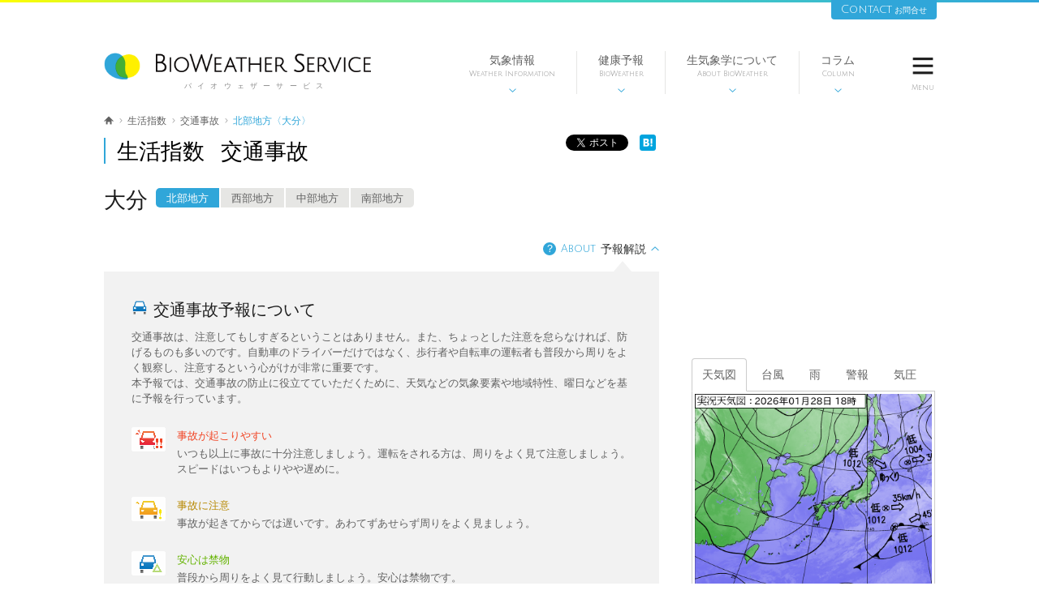

--- FILE ---
content_type: text/html; charset=utf-8
request_url: https://www.bioweather.net/life/traffic/forecast/JPFB
body_size: 42970
content:
<!DOCTYPE html>
<!--[if lt IE 7]>      <html class="pcPage no-js lt-ie9 lt-ie8 lt-ie7"> <![endif]-->
<!--[if IE 7]>         <html class="pcPage no-js lt-ie9 lt-ie8"> <![endif]-->
<!--[if IE 8]>         <html class="pcPage no-js lt-ie9"> <![endif]-->
<!--[if gt IE 8]><!--> <html class="pcPage no-js"> <!--<![endif]-->
<head>
  <meta charset="utf-8">
  <!-- Google Tag Manager -->
  <script>(function(w,d,s,l,i){w[l]=w[l]||[];w[l].push({'gtm.start':
  new Date().getTime(),event:'gtm.js'});var f=d.getElementsByTagName(s)[0],
  j=d.createElement(s),dl=l!='dataLayer'?'&l='+l:'';j.async=true;j.src=
  'https://www.googletagmanager.com/gtm.js?id='+i+dl;f.parentNode.insertBefore(j,f);
  })(window,document,'script','dataLayer','GTM-MMS27QB');</script>
  <!-- End Google Tag Manager -->
  <meta http-equiv="X-UA-Compatible" content="IE=edge">
  <title>交通事故 北部地方〈大分〉 | バイオウェザーサービス</title>
<meta name="description" content="交通事故は、注意してもしすぎるということはありません。また、ちょっとした注意を怠らなければ、防げるものも多いのです。自動車のドライバーだけではなく、歩行者や自転車の運転者も普段から周りをよく観察し、注意するという心がけが非常に重要です。" />

  <!-- pc -->
  <meta name="viewport" content="width=1064">

  <link rel="shortcut icon" type="image/x-icon" href="/assets/favicon-6b40c228b6b852133e85db996b1f0fc0.ico" />

  <link href='https://fonts.googleapis.com/css?family=Roboto:500|Julius+Sans+One|Strait' rel='stylesheet' type='text/css'>


  <meta http-equiv="X-UA-Compatible" content="IE=edge">
  <title>交通事故 北部地方〈大分〉 | バイオウェザーサービス</title>
<meta name="description" content="交通事故は、注意してもしすぎるということはありません。また、ちょっとした注意を怠らなければ、防げるものも多いのです。自動車のドライバーだけではなく、歩行者や自転車の運転者も普段から周りをよく観察し、注意するという心がけが非常に重要です。" />
  <link rel="apple-touch-icon" href="/images/bws_icon_192x192.png">

    <link rel="stylesheet" media="all" href="/assets/application-9bc4a7146ba48f0b48238bd036f83b37.css" />
  <script src="/assets/application-eb9b67d1b70ed1fa9ee8c5d3842b1e99.js"></script>
  <script async='async' src='https://www.googletagservices.com/tag/js/gpt.js'></script>
<script>
  var googletag = googletag || {};
  googletag.cmd = googletag.cmd || [];
</script>

<script type='text/javascript'>
  googletag.cmd.push(function() {
    googletag.defineSlot('/55537637/bws_top_right', [300, 250], 'div-gpt-ad-1470998188898-0').addService(googletag.pubads());
    googletag.defineSlot('/55537637/bws_second_right', [300, 250], 'div-gpt-ad-1470998188898-1').addService(googletag.pubads());
    googletag.defineSlot('/55537637/bws_second_under', [336, 280], 'div-gpt-ad-1470998188898-2').addService(googletag.pubads());
    googletag.defineSlot('/55537637/bws_second_under_300', [300, 250], 'div-gpt-ad-1470998188898-3').addService(googletag.pubads());
    googletag.defineSlot('/55537637/bws_kiatsu_under', [336, 280], 'div-gpt-ad-1470998188898-4').addService(googletag.pubads());
    googletag.defineSlot('/55537637/bws_kiatsu_right', [300, 250], 'div-gpt-ad-1470998188898-5').addService(googletag.pubads());
    googletag.defineSlot('/9176203/378945', [300, 250], 'div-gpt-ad-1551843024650-0').addService(googletag.pubads());
    googletag.pubads().enableSingleRequest();
    googletag.enableServices();
  });
</script>

  <meta name="csrf-param" content="authenticity_token" />
<meta name="csrf-token" content="2MSyFMm5SCxdlaoM7zO/Q9BSzjq6vYUeaexXiIZU3T4CLvjf0n6e0QifFm3x3kXOLeMSYVuGVcduEU+k5SU1NA==" />
</head>
<body>
<!-- Google Tag Manager (noscript) -->
<noscript><iframe src="https://www.googletagmanager.com/ns.html?id=GTM-MMS27QB"
height="0" width="0" style="display:none;visibility:hidden"></iframe></noscript>
<!-- End Google Tag Manager (noscript) -->
<div id="fb-root"></div>
<script>(function(d, s, id) {
  var js, fjs = d.getElementsByTagName(s)[0];
  if (d.getElementById(id)) return;
  js = d.createElement(s); js.id = id;
  js.src = "https://connect.facebook.net/ja_JP/sdk.js#xfbml=1&version=v2.0";
  fjs.parentNode.insertBefore(js, fjs);
}(document, 'script', 'facebook-jssdk'));</script>
<p class="toSpView"><a href="">スマートフォンサイトを見る</a></p>
<div id="pagewrap">
<div id="header">
  <div class="gradient"></div>
  <div class="wrap">
    <h1 id="siteTitle">
      <a href="/">
        <span>バイオウェザーサービス</span>
        <img class="logo" alt="logo" width="45" src="/assets/header_logo-ae8f309e14e6f7c4c620afd5bd395264.png" />
        <img class="title" alt="title" width="265" src="/assets/header_title-993ec78b6c31f21090af76eaecb539cf.png" />
      </a>
    </h1>
    <ul id="globalNavi">
      <li class="naviBtn"><a href="#megaMenu1">気象情報<small>Weather Information</small><i>&#xf112;</i></a></li>
      <li class="naviBtn"><a href="#megaMenu2">健康予報<small>BioWeather</small><i>&#xf112;</i></a></li>
      <li class="naviBtn"><a href="#megaMenu3">生気象学について<small>About BioWeather</small><i>&#xf112;</i></a></li>
      <li class="naviBtn"><a href="#megaMenu4">コラム<small>Column</small><i>&#xf112;</i></a></li>
      <li id="menuBtn"><i>&#xf101;</i><small>Menu</small></li>
    </ul>
  </div>
</div><!-- id="header" -->
<div id="megaMenu">
  <ul class="sub" id="megaMenu1">
        <li><a href="/forecast/select_pref"><i>&#xf109;</i>天気予報</a></li>
        <li><a href="/warning"><i>&#xf109;</i>警報・注意報</a></li>
        <li><a href="/typhoon/typhoons.php"><i>&#xf109;</i>台風情報</a></li>
        <li><a href="/rain/amedas0.htm"><i>&#xf109;</i>雨レーダー</a></li>
        <li><a href="/amedas/amedas.php"><i>&#xf109;</i>アメダス</a></li>
        <li><a href="/chart/pressure.htm"><i>&#xf109;</i>週間気圧配置図</a></li>
        <li><a href="/cloud/satellite.htm"><i>&#xf109;</i>雲画像</a></li>
        <li><a href="/world/wmap0.htm"><i>&#xf109;</i>世界の天気</a></li>
        <li><a href="/report"><i>&#xf109;</i>天気図類</a></li>
        <li><a href="/livecam/index_list.php"><i>&#xf109;</i>お天気ライブカメラ</a></li>
  </ul>
  <ul class="sub" id="megaMenu2">
    <li><a href="/health"><i>&#xf109;</i>健康予報</a></li>
    <li><a href="/life"><i>&#xf109;</i>生活指数</a></li>
    <li><a href="https://otenki-recipe.jp/category/monthly-recipe/monthly-recipe-January/"><i>&#xf109;</i>旬の食材・健康レシピ</a></li>
    <li><a href="/stroll"><i>&#xf109;</i>ワンちゃんお散歩ナビ</a></li>
  </ul>
  <ul class="sub" id="megaMenu3">
    <li><a href="/biometeorology/about"><i>&#xf109;</i>生気象学って何？</a></li>
    <li><a href="/biometeorology/bioweather"><i>&#xf109;</i>バイオウェザーとは</a></li>
    <li><a href="/biometeorology/qa"><i>&#xf109;</i>生気象Ｑ＆Ａ</a></li>
    <li><a href="/biometeorology/books"><i>&#xf109;</i>生気象関連図書</a></li>
    <li><a href="/biometeorology/links"><i>&#xf109;</i>生気象関連リンク</a></li>
  </ul>
  <ul class="sub" id="megaMenu4">
    <li><a href="https://otenki-recipe.jp/"><i>&#xf109;</i>お天気レシピ</a></li>
    <li><a href="/column/woman/"><i>&#xf109;</i>わたしてんき</a></li>
    <li><a href="http://room.bioweather.net/"><i>&#xf109;</i>BIOWEATHER EXPRESS</a></li>
    <li><a href="/column/weather/"><i>&#xf109;</i>お天気豆知識</a></li>
    <li><a href="/column/health/"><i>&#xf109;</i>健康コラム</a></li>
    <li><a href="/column/ikimono/"><i>&#xf109;</i>生きもの歳時記</a></li>
    <li><a href="/column/essay6/"><i>&#xf109;</i>高齢化社会のバイオクリマ</a></li>
    <li><a href="/column/essay5/"><i>&#xf109;</i>異常気象時代のサバイバル</a></li>
    <li><a href="/column/essay2/"><i>&#xf109;</i>異常気象を追う</a></li>
    <li><a href="/column/essay1/"><i>&#xf109;</i>風を歩く</a></li>
    <li><a href="/column/essay4/"><i>&#xf109;</i>暮らしの中のバイオクリマ</a></li>
    <li><a href="/column/essay3/"><i>&#xf109;</i>温暖化と生きる</a></li>
    <li><a href="/column/aroma/"><i>&#xf109;</i>お天気アロマ</a></li>
    <li><a href="/column/senryu/"><i>&#xf109;</i>バイオウェザー川柳</a></li>
    <li><a href="/column/kotowaza/"><i>&#xf109;</i>健康天気ことわざ</a></li>
  </ul>
</div><!-- id="megaMenu" -->

<!-- 一旦非表示にする 2025.11.21
<div id="location_area">
  <div id="location_inner">
    <div class="history_arrow left hide">&lt;</div>
    <div class="history_arrow right hide">&gt;</div>
    <div id="history"></div>
  </div>
  <div id="location_ctrl">
    <a href="/select_city"></a>
  </div>
</div>
//-->

<div id="contents">
  <div id="mainContent" class="second healthCast">
	<ol id="breadcrumb">
		<li><a href="/"><span class="icon-home"></span></a></li>
		<li><a href="/life"><span>生活指数</span></a></li>
		<li><a href="/life/traffic"><span>交通事故</span></a></li>
		<li><span>北部地方〈大分〉</span></li>
	</ol>

	<div class="leftArea">
		<div id="articleHead">
			<h1 class="title">生活指数&nbsp;&nbsp;交通事故</h1>
			<ul class="share">
  <li><div class="fb-like" data-href="http://bioweather-net-ecs-alb-1006680008.ap-northeast-1.elb.amazonaws.com/life/traffic/forecast/JPFB" data-layout="button" data-action="like" data-show-faces="true" data-share="false"></div></li>
  <li><a href="https://twitter.com/share" class="twitter-share-button" data-count="none" data-lang="ja">Tweet</a>
    <script>!function(d,s,id){var js,fjs=d.getElementsByTagName(s)[0],p=/^http:/.test(d.location)?'http':'https';if(!d.getElementById(id)){js=d.createElement(s);js.id=id;js.src=p+'://platform.twitter.com/widgets.js';fjs.parentNode.insertBefore(js,fjs);}}(document, 'script', 'twitter-wjs');</script></li>
  <li><div class="g-plusone" data-size="medium" data-annotation="none"></div><script src="https://apis.google.com/js/platform.js" async defer>{lang: 'ja'}</script></li>
  <li><a href="https://b.hatena.ne.jp/entry/" class="hatena-bookmark-button" data-hatena-bookmark-layout="simple" title="このエントリーをはてなブックマークに追加"><img src="https://b.st-hatena.com/images/entry-button/button-only@2x.png" alt="このエントリーをはてなブックマークに追加" width="20" height="20" style="border: none;" /></a><script type="text/javascript" src="https://b.st-hatena.com/js/bookmark_button.js" charset="utf-8" async="async"></script></li>
  <li class="touchOnly"><span><script type="text/javascript" src="//media.line.me/js/line-button.js?v=20140411" ></script><script type="text/javascript">new media_line_me.LineButton({"pc":false,"lang":"ja","type":"a"});</script></span></li>
</ul>
		</div>

		<div class="categoryLinks" style="display: none;">
			<h3>生活指数一覧</h3>
			<ul>
					<li><a href="/life/skin">
						<img alt="アイコン" width="24" height="24" src="/assets/bws/icons/509/base-67b6266a32667ba0af0142609bfb3fc2.png" />お肌
					</a></li>
					<li><a href="/life/washing">
						<img alt="アイコン" width="24" height="24" src="/assets/bws/icons/508/base-40896cf5f0840a052161d1d19946d68d.png" />洗濯
					</a></li>
					<li><a href="/life/comfortable">
						<img alt="アイコン" width="24" height="24" src="/assets/bws/icons/602/base-5e6ae0ea9891ecb0089a4a1f38c5e41d.png" />快適
					</a></li>
					<li><a href="/life/stress">
						<img alt="アイコン" width="24" height="24" src="/assets/bws/icons/514/base-fdcc3ef0683afd599aae94601a3c0348.png" />体感ストレス
					</a></li>
					<li><a href="/life/leave">
						<img alt="アイコン" width="24" height="24" src="/assets/bws/icons/603/base-726dcda8b9fb5a195c47a23556d9e9b5.png" />忘れ物
					</a></li>
					<li><a href="/life/traffic">
						<img alt="アイコン" width="24" height="24" src="/assets/bws/icons/604/base-dce4b23bb716830817058abf4ee90dcf.png" />交通事故
					</a></li>
					<li><a href="/life/tropical">
						<img alt="アイコン" width="24" height="24" src="/assets/bws/icons/506/base-b82b627d8cb9ec5e600e1c8d8915a583.png" />熱帯夜
					</a></li>
					<li><a href="/life/beer">
						<img alt="アイコン" width="24" height="24" src="/assets/bws/icons/605/base-b055ba40484d6e874db8e0b681e0ed93.png" />ビール<small>〈提供期間外〉</small>
					</a></li>
			</ul>
    	</div>

		<div class="contentBody">
			<h2 id="pageTheme" style="margin-bottom: 12px">
				大分
				<ul class="btn-group" id="prefSet">
					<li><a class='on' href=/life/traffic/forecast/JPFB/83051 data-pref=83051 >北部地方</a></li>
					<li><a href=/life/traffic/forecast/JPFB/83137 data-pref=83137 >西部地方</a></li>
					<li><a href=/life/traffic/forecast/JPFB/83216 data-pref=83216 >中部地方</a></li>
					<li><a href=/life/traffic/forecast/JPFB/83401 data-pref=83401 >南部地方</a></li>
				</ul>
			</h2>
			<br><br>
			<div class="tip-area">
				<div class="tip-title open" style="float: right"><i class="question">？</i><small>About</small>予報解説<i class="icon-bottom"></i></div>
				<br>
				<div class="tip-content iconLegend" style="clear: right">
					<h3 style="font-size: 20px"><img alt="アイコン" width="20" height="20" src="/assets/bws/icons/604/base-dce4b23bb716830817058abf4ee90dcf.png" />&nbsp;交通事故予報について</h3>
					<p>交通事故は、注意してもしすぎるということはありません。また、ちょっとした注意を怠らなければ、防げるものも多いのです。自動車のドライバーだけではなく、歩行者や自転車の運転者も普段から周りをよく観察し、注意するという心がけが非常に重要です。<br>本予報では、交通事故の防止に役立てていただくために、天気などの気象要素や地域特性、曜日などを基に予報を行っています。</p>
					<dl>
						<dt><img alt="アイコン" width="42" height="30" src="/assets/bws/icons/604/icon3-90d108916620a4bf9ed22a70a8e895a4.png" /></dt>
						<dd class="ranking" style="color: #F14424">事故が起こりやすい</dd>
						<dd class="summery">いつも以上に事故に十分注意しましょう。運転をされる方は、周りをよく見て注意しましょう。スピードはいつもよりやや遅めに。</dd>
					</dl>
					<dl>
						<dt><img alt="アイコン" width="42" height="30" src="/assets/bws/icons/604/icon2-9ca53dc09a9672c9ca4cf8c43b9babf6.png" /></dt>
						<dd class="ranking" style="color: #B78800">事故に注意</dd>
						<dd class="summery">事故が起きてからでは遅いです。あわてずあせらず周りをよく見ましょう。</dd>
					</dl>
					<dl>
						<dt><img alt="アイコン" width="42" height="30" src="/assets/bws/icons/604/icon1-b7375335153173897568b31b0ceac0bf.png" /></dt>
						<dd class="ranking" style="color: #64B300">安心は禁物</dd>
						<dd class="summery">普段から周りをよく見て行動しましょう。安心は禁物です。</dd>
					</dl>
				</div>
			</div><!-- class="tip-area" -->

			

			

			<div id="prefTable" class="tableArea">
				<h3>北部地方〈大分〉</h3>
				<table class="head">
					<tr>
						<td class="data">2026年<br>01月28日<br>18時発表</td>
						<td class="time">
							<h4>今日<strong>1/28</strong>(水)</h4>
							<ul><li>0-6</li><li>6-12</li><li>12-18</li><li>18-24</li></ul>
						</td>
						<td class="time">
							<h4>明日<strong>1/29</strong>(木)</h4>
							<ul><li>0-6</li><li>6-12</li><li>12-18</li><li>18-24</li></ul>
						</td>
					</tr>
				</table>
				<table class="bio">
					<tr>
						<th>
							<img alt="アイコン" width="28" height="28" src="/assets/bws/icons/604/base-dce4b23bb716830817058abf4ee90dcf.png" />
							<span>交通事故</span>
						</th>
							<td>
								<ul>
											<li><img alt="アイコン" height="35" src="/assets/bws/icons/symbol_5-8c648d7cc0f752818bc63b51bf957ec6.png" /></li>
											<li><img alt="アイコン" height="35" src="/assets/bws/icons/symbol_5-8c648d7cc0f752818bc63b51bf957ec6.png" /></li>
											<li><img alt="アイコン" height="35" src="/assets/bws/icons/604/icon1-b7375335153173897568b31b0ceac0bf.png" />安心は禁物</li>
											<li><img alt="アイコン" height="35" src="/assets/bws/icons/604/icon1-b7375335153173897568b31b0ceac0bf.png" />安心は禁物</li>
								</ul>
							</td>
							<td>
								<ul>
											<li><img alt="アイコン" height="35" src="/assets/bws/icons/604/icon1-b7375335153173897568b31b0ceac0bf.png" />安心は禁物</li>
											<li><img alt="アイコン" height="35" src="/assets/bws/icons/604/icon1-b7375335153173897568b31b0ceac0bf.png" />安心は禁物</li>
											<li><img alt="アイコン" height="35" src="/assets/bws/icons/604/icon1-b7375335153173897568b31b0ceac0bf.png" />安心は禁物</li>
											<li><img alt="アイコン" height="35" src="/assets/bws/icons/604/icon1-b7375335153173897568b31b0ceac0bf.png" />安心は禁物</li>
								</ul>
							</td>
					</tr>
				</table>
				<table class="body">
					<tr>
						<th>天気・気温</th>
						<td class="wthIcon">
							<span class="icon"><img alt="天気アイコン" width="44" height="30" src="/assets/weather_icon/10-6e4fc933d8a9fa9d41e950d4f809c3b8.svg" /></span>
							<ul class="temp">
								<li class="high"><strong>-</strong><small>℃</small></li>
								<li class="low"><strong>-</strong><small>℃</small></li>
							</ul>
						</td>
						<td class="wthIcon">
							<span class="icon"><img alt="天気アイコン" width="44" height="30" src="/assets/weather_icon/10-6e4fc933d8a9fa9d41e950d4f809c3b8.svg" /></span>
							<ul class="temp">
								<li class="high"><strong>9</strong><small>℃</small></li>
								<li class="low"><strong>1</strong><small>℃</small></li>
							</ul>
						</td>
					</tr>
					<tr>
						<th>降水確率</th>
						<td class="pop">
							<ul>
								<li class="null"></li>
								<li class="null"></li>
								<li class="null"></li>
								<li>0<small>%</small></li>
							</ul>
						</td>
						<td class="pop">
							<ul>
								<li>0<small>%</small></li>
								<li>0<small>%</small></li>
								<li>0<small>%</small></li>
								<li>0<small>%</small></li>
							</ul>
						</td>
					</tr>
				</table>
			</div>

			<div id="prefWeekTable" class="tableArea">
				<h3>週間予報　北部地方〈大分〉</h3>
				<div class="scrollX">
				<table class="head">
					<tr>
						<td class="data">2026年01月28日<br>18時発表</td>
						<td class="day">01/30<small>(金)</small></td>
						<td class="day">01/31<small>(土)</small></td>
						<td class="day">02/01<small>(日)</small></td>
						<td class="day">02/02<small>(月)</small></td>
						<td class="day">02/03<small>(火)</small></td>
					</tr>
				</table>
					<table class="bio">
						<tr>
							<th>
								<img alt="アイコン" width="30" height="30" src="/assets/bws/icons/604/base-dce4b23bb716830817058abf4ee90dcf.png" />
								<span>交通事故</span>
							</th>
							<td>
								<img alt="アイコン" height="44" src="/assets/bws/icons/604/icon1-b7375335153173897568b31b0ceac0bf.png" />
								<span style="text-wrap: unrestricted">安心は禁物</span>
							</td>
							<td>
								<img alt="アイコン" height="44" src="/assets/bws/icons/604/icon1-b7375335153173897568b31b0ceac0bf.png" />
								<span style="text-wrap: unrestricted">安心は禁物</span>
							</td>
							<td>
								<img alt="アイコン" height="44" src="/assets/bws/icons/604/icon1-b7375335153173897568b31b0ceac0bf.png" />
								<span style="text-wrap: unrestricted">安心は禁物</span>
							</td>
							<td>
								<img alt="アイコン" height="44" src="/assets/bws/icons/604/icon1-b7375335153173897568b31b0ceac0bf.png" />
								<span style="text-wrap: unrestricted">安心は禁物</span>
							</td>
							<td>
								<img alt="アイコン" height="44" src="/assets/bws/icons/604/icon1-b7375335153173897568b31b0ceac0bf.png" />
								<span style="text-wrap: unrestricted">安心は禁物</span>
							</td>
						</tr>
					</table>
					<table class="body">
						<tr>
							<th>天気</th>
							<td class="wthIcon"><img alt="天気アイコン" height="28" src="/assets/weather_icon/16-e621cc96b365eac0d8602f719b0375ca.svg" /></td>
							<td class="wthIcon"><img alt="天気アイコン" height="28" src="/assets/weather_icon/21-0fabd1dce62006c0c02317eda71a6ad3.svg" /></td>
							<td class="wthIcon"><img alt="天気アイコン" height="28" src="/assets/weather_icon/24-c9527c7111e5613cbb75c905b709d13f.svg" /></td>
							<td class="wthIcon"><img alt="天気アイコン" height="28" src="/assets/weather_icon/20-94c80d806bd275abe5c0ea71fcb5ca39.svg" /></td>
							<td class="wthIcon"><img alt="天気アイコン" height="28" src="/assets/weather_icon/10-6e4fc933d8a9fa9d41e950d4f809c3b8.svg" /></td>
						</tr>
						<tr>
							<th>気温</th>
								<td>
								<span class="high">7<small>℃</small></span>
								 / 
								<span class="low">1<small>℃</small></span>
								</td>
								<td>
								<span class="high">10<small>℃</small></span>
								 / 
								<span class="low">-1<small>℃</small></span>
								</td>
								<td>
								<span class="high">9<small>℃</small></span>
								 / 
								<span class="low">2<small>℃</small></span>
								</td>
								<td>
								<span class="high">10<small>℃</small></span>
								 / 
								<span class="low">2<small>℃</small></span>
								</td>
								<td>
								<span class="high">13<small>℃</small></span>
								 / 
								<span class="low">2<small>℃</small></span>
								</td>
						</tr>
						<tr>
							<th>降水確率</th>
							<td class="probability">40<small>%</small></td>
							<td class="probability">30<small>%</small></td>
							<td class="probability">50<small>%</small></td>
							<td class="probability">40<small>%</small></td>
							<td class="probability">20<small>%</small></td>
						</tr>
					</table>
				</div>
			</div>


			<ul class="ad imagesBlock">
					<li><!-- /55537637/bws_second_under -->
<div id='div-gpt-ad-1470998188898-2' style='height:280px; width:336px;'>
  <script>
  googletag.cmd.push(function() { googletag.display('div-gpt-ad-1470998188898-2'); });
  </script>
</div>
</li>
					<li>  <script async src="//pagead2.googlesyndication.com/pagead/js/adsbygoogle.js"></script>
  <!-- BWS_セカンド_下部レクタングル大 -->
  <ins class="adsbygoogle"
       style="display:inline-block;width:336px;height:280px"
       data-ad-client="ca-pub-2336870035829497"
       data-ad-slot="3319030361"
       data-ad-region="middle"></ins>
  <script>
    (adsbygoogle = window.adsbygoogle || []).push({});
  </script>
</li>
			</ul>
		</div><!-- class="contentBody" -->


		
    <div class="categoryLinks">
        <h3>健康予報一覧</h3>
        <ul>
        <li><a href="/health/mi">
                            <img alt="アイコン" width="24" height="24" src="/assets/bws/icons/201/base-8ea8c83f895f6ded835f823d1c248b74.png" />心筋梗塞
        </a></li>
        <li><a href="/health/cerhemorrhage">
                            <img alt="アイコン" width="24" height="24" src="/assets/bws/icons/302/base-6dccdb047b334900171aae1dd7981cdd.png" />脳出血
        </a></li>
        <li><a href="/health/cerinfarction">
                            <img alt="アイコン" width="24" height="24" src="/assets/bws/icons/303/base-3fb7662264feb3b2051542ecc8f47b9f.png" />脳梗塞
        </a></li>
        <li><a href="/health/asthma">
                            <img alt="アイコン" width="24" height="24" src="/assets/bws/icons/401/base-0882605be0f6b5b4a6e1b062c8d93f85.png" />ぜん息
        </a></li>
        <li><a href="/health/arthralgia">
                            <img alt="アイコン" width="24" height="24" src="/assets/bws/icons/503/base-40e8cc8035defb4fd8f22173c17b5568.png" />関節痛
        </a></li>
        <li><a href="/health/ultravioletrays">
                            <img alt="アイコン" width="24" height="24" src="/assets/bws/icons/505/base-4112f7951b5744426ff92cd0f6674d63.png" />紫外線
        </a></li>
        <li><a href="/health/heatstroke">
                            <img alt="アイコン" width="24" height="24" src="/assets/bws/icons/518/base-5be75a9de07477ab17351b59a25904a0.png" />熱中症
        </a></li>
        <li><a href="/health/depression">
                            <img alt="アイコン" width="24" height="24" src="/assets/bws/icons/601/base-f7445eb6e074471a8bd6aa280e2a931e.png" />うつ
        </a></li>
        <li><a href="/health/handfoot">
                            <img alt="アイコン" width="24" height="24" src="/assets/bws/icons/141/base-a2f44d29a0eec380646cadbb957939ff.png" />手足口病
        </a></li>
        <li><a href="/health/herpangina">
                            <img alt="アイコン" width="24" height="24" src="/assets/bws/icons/151/base-f7349b62fa4a52bd63be392ff216f363.png" />ヘルパンギーナ
        </a></li>
        <li><a href="/health/influenza">
                            <img alt="アイコン" width="24" height="24" src="/assets/bws/icons/101/base-de18730269c889fffc2a0f1c3fc90eb8.png" />インフルエンザ
        </a></li>
        <li><a href="/health/migraine">
                            <img alt="アイコン" width="24" height="24" src="/assets/bws/icons/527/base-696099a49ebba4f3fca8f97ccd1f4569.png" />頭痛<small>〈提供期間外〉</small>
        </a></li>
        <li><a href="/health/dryskin">
                            <img alt="アイコン" width="24" height="24" src="/assets/bws/icons/524/base-ef2a8cac9f5afa4794c40ef5fe4b8faa.png" />乾燥肌<small>〈期間限定〉</small>
        </a></li>
        </ul>
        <h3>生活指数一覧</h3>
        <ul>
        <li><a href="/life/skin">
                            <img alt="アイコン" width="24" height="24" src="/assets/bws/icons/509/base-67b6266a32667ba0af0142609bfb3fc2.png" />お肌
        </a></li>
        <li><a href="/life/washing">
                            <img alt="アイコン" width="24" height="24" src="/assets/bws/icons/508/base-40896cf5f0840a052161d1d19946d68d.png" />洗濯
        </a></li>
        <li><a href="/life/comfortable">
                            <img alt="アイコン" width="24" height="24" src="/assets/bws/icons/602/base-5e6ae0ea9891ecb0089a4a1f38c5e41d.png" />快適
        </a></li>
        <li><a href="/life/stress">
                            <img alt="アイコン" width="24" height="24" src="/assets/bws/icons/514/base-fdcc3ef0683afd599aae94601a3c0348.png" />体感ストレス
        </a></li>
        <li><a href="/life/leave">
                            <img alt="アイコン" width="24" height="24" src="/assets/bws/icons/603/base-726dcda8b9fb5a195c47a23556d9e9b5.png" />忘れ物
        </a></li>
        <li><a href="/life/traffic">
                            <img alt="アイコン" width="24" height="24" src="/assets/bws/icons/604/base-dce4b23bb716830817058abf4ee90dcf.png" />交通事故
        </a></li>
        <li><a href="/life/tropical">
                            <img alt="アイコン" width="24" height="24" src="/assets/bws/icons/506/base-b82b627d8cb9ec5e600e1c8d8915a583.png" />熱帯夜
        </a></li>
        <li><a href="/life/beer">
                            <img alt="アイコン" width="24" height="24" src="/assets/bws/icons/605/base-b055ba40484d6e874db8e0b681e0ed93.png" />ビール<small>〈提供期間外〉</small>
        </a></li>
        </ul>
    </div>

	</div><!-- class="leftArea" -->


	<div class="rightArea">
		  <!-- /55537637/bws_second_right -->
<div id='div-gpt-ad-1470998188898-1' style='height:250px; width:300px;'>
  <script>
    googletag.cmd.push(function() { googletag.display('div-gpt-ad-1470998188898-1'); });
  </script>
</div>

  <p class="ad block">
  </p>

  <div class="cp_tab">
<input type="radio" name="cp_tab" id="tab1_1" aria-controls="first_tab01" checked>
<label for="tab1_1">天気図</label>
<input type="radio" name="cp_tab" id="tab1_2" aria-controls="second_tab01">
<label for="tab1_2">台風</label>
<input type="radio" name="cp_tab" id="tab1_3" aria-controls="third_tab01">
<label for="tab1_3">雨</label>
<input type="radio" name="cp_tab" id="tab1_4" aria-controls="force_tab01">
<label for="tab1_4">警報</label>
<input type="radio" name="cp_tab" id="tab1_5" aria-controls="5banme">
<label for="tab1_5">気圧</label>
<div class="cp_tabpanels">
	<div id="first_tab01" class="cp_tabpanel">
		<div class="cp_sub">
			<a href="/weathermap/">
				<img src="https://s3-ap-northeast-1.amazonaws.com/idea.bioweather.net/current/chart/QACA95.png" alt="天気図" loading="lazy">
			</a>
		</div>
	</div>
	<div id="second_tab01" class="cp_tabpanel">
		<div class="cp_sub">
		<a href="/typhoon/typhoons.php">
			<img src="https://s3-ap-northeast-1.amazonaws.com/idea.bioweather.net/current/typhimg/typh_img_000_600x500.png" alt="台風情報" loading="lazy">
		</a>
	</div>
	</div>
	<div id="third_tab01" class="cp_tabpanel">
		<div class="cp_sub">
		<a href="/rain/amedas0.htm">
			<img alt="" id="radar-shumb-map" src="/images/radar/map/00_map.png" />
      <img alt="" id="radar-shumb-line" src="/images/radar/map/00_line.png" />
		  <img id="radar-shumb" alt="雨レーダー" src="https://s3-ap-northeast-1.amazonaws.com/radar.bioweather.net/rdr_664x490_area00_t00_202601282305.png" />
		</a>
	</div>
	</div>
	<div id="force_tab01" class="cp_tabpanel">
		<div class="cp_sub">
		<a href="/warning">
			<img src="https://s3-ap-northeast-1.amazonaws.com/idea.bioweather.net/current/warning_map/jwarning00.png" alt="警報・注意報" loading="lazy">
		</a>
	</div>
	</div>
	<div id="fifth_tab01" class="cp_tabpanel">
		<div class="cp_sub">
		<a href="/chart/pressure.htm?menu=week">
				<img id="pressure-thumb-line-img" loading="lazy" alt="週間気圧配置図" src="/assets/pressure/presmap_2-a299b6c9159653d70f8c9c08b62e5caf.png" />
		</a>
	</div>
	</div>
</div>
</div>

<!-- バイオウェザープロダクト情報 -->
<p class="bnr block"><a href="/products"><img src="/assets/service/bws_products_banner-196623ef295e2d82a39a3d6546bd890c.jpg" alt="Bws products banner" /></a></p>





<div class="bnr block">
  <a href="https://www.bio-clima.net/" target="_blank">
    <img alt="健康気象アドバイザー認定講座" src="/assets/service/bio-clima-seminar-cc8088655586d4bf5c5be14b2e4a63ce.png" />
  </a>
</div>


<div class="bnr block">
  <a href="https://www.ideacon.co.jp/sustainability/esg/social/contribution/" target="_blank">
    <img alt="流域治水に関する取り組み" src="/assets/service/ryuikichisui_banner-4fb7dd6560c280ef86f7f7206a9e6bbf.png" />
  </a>
</div>




  <div class="saijiki block">
    <a href="https://sai-jiki.jp/" target="_blank">
      <h2><img alt="Saijiki" width="100" height="28" src="/assets/index/index_saijiki_logo-81f5313da6dcecc9addcc175e98543b7.png" />　<small>日本の四季を楽しむ写真SNS</small></h2>
      <dl>
        <dd><img src="https://saijikiuserimage.s3.amazonaws.com/uploads/article/image/timeline_3673c176441898ed263033e63e3f268d@2x.JPG" alt="Timeline 3673c176441898ed263033e63e3f268d@2x" /></dd>
        <dt><small>11/14</small>@桜山公園　群馬県藤岡市</dt>
      </dl>
    </a>
  </div>





<!-- お天気レシピ 仮置きバナー -->
<p class="bnr block"><a href="https://otenki-recipe.jp/"><img src="/assets/index/index_recipe_bnr_2x-5d45ad1877778fe8230768b3a32ed6fb.png" alt="Index recipe bnr 2x" /></a></p>


<div class="bnr block">
  <a href="https://twitter.com/BioWeatherNet?ref_src=twsrc%5Etfw" class="twitter-follow-button" data-size="large" data-show-count="false">Follow @BioWeatherNet</a>
  <script async src="https://platform.twitter.com/widgets.js" charset="utf-8"></script>
</div>


	</div><!-- class="rightArea" -->
</div><!-- id="mainContent" -->

  <p id="toPcView" class="toPcView"><a href="">PC用サイトを見る</a></p>


</div><!-- id="contents" -->
<div id="footer">
  <div class="wrap">
    <dl class="sitemap">
      <dt>気象情報<small>Weather Information</small></dt>
      <dd>
        <ul class="sub">
							<li><a href="/forecast/select_pref"><i>&#xf109;</i>天気予報</a></li>
							<li><a href="/warning"><i>&#xf109;</i>警報・注意報</a></li>
              <li><a href="/typhoon/typhoons.php"><i>&#xf109;</i>台風情報</a></li>
							<li><a href="/rain/amedas0.htm"><i>&#xf109;</i>雨レーダー</a></li>
							<li><a href="/amedas/amedas.php"><i>&#xf109;</i>アメダス</a></li>
							<li><a href="/chart/pressure.htm"><i>&#xf109;</i>週間気圧配置図</a></li>
							<li><a href="/cloud/satellite.htm"><i>&#xf109;</i>雲画像</a></li>
							<li><a href="/world/wmap0.htm"><i>&#xf109;</i>世界の天気</a></li>
							<li><a href="/report"><i>&#xf109;</i>天気図類</a></li>
							<li><a href="/livecam/index_list.php"><i>&#xf109;</i>お天気ライブカメラ</a></li>
        </ul>
      </dd>
    </dl>
    <dl class="sitemap">
      <dt>健康予報<small>BioWeather</small></dt>
      <dd>
        <ul class="sub">
          <li><a href="/health"><i>&#xf109;</i>健康予報</a></li>
          <li><a href="/life"><i>&#xf109;</i>生活指数</a></li>
          <li><a href="https://otenki-recipe.jp/category/monthly-recipe/monthly-recipe-January/"><i>&#xf109;</i>旬の食材・健康レシピ</a></li>
          <li><a href="/stroll"><i>&#xf109;</i>ワンちゃんお散歩ナビ</a></li>
        </ul>
      </dd>
    </dl>
    <dl class="sitemap">
      <dt>生気象学について<small>About BioWeather</small></dt>
      <dd>
        <ul class="sub">
          <li><a href="/biometeorology/about"><i>&#xf109;</i>生気象学って何？</a></li>
          <li><a href="/biometeorology/bioweather"><i>&#xf109;</i>バイオウェザーとは</a></li>
          <li><a href="/biometeorology/qa"><i>&#xf109;</i>生気象Ｑ＆Ａ</a></li>
          <li><a href="/biometeorology/books"><i>&#xf109;</i>生気象関連図書</a></li>
          <li><a href="/biometeorology/links"><i>&#xf109;</i>生気象関連リンク</a></li>
        </ul>
      </dd>
    </dl>
    <dl class="sitemap">
      <dt>コラム<small>Column</small></dt>
      <dd>
        <ul class="sub">
          <li><a href="https://otenki-recipe.jp/"><i>&#xf109;</i>お天気レシピ</a></li>
          <li><a href="/column/woman/"><i>&#xf109;</i>わたしてんき</a></li>
          <li><a href="http://room.bioweather.net/"><i>&#xf109;</i>BIOWEATHER EXPRESS</a></li>
          <li><a href="/column/weather/"><i>&#xf109;</i>お天気豆知識</a></li>
          <li><a href="/column/health/"><i>&#xf109;</i>健康コラム</a></li>
          <li><a href="/column/ikimono/"><i>&#xf109;</i>生きもの歳時記</a></li>
          <li><a href="/column/essay6/"><i>&#xf109;</i>高齢化社会のバイオクリマ</a></li>
          <li><a href="/column/essay5/"><i>&#xf109;</i>異常気象時代のサバイバル</a></li>
          <li><a href="/column/essay2/"><i>&#xf109;</i>異常気象を追う</a></li>
          <li><a href="/column/essay1/"><i>&#xf109;</i>風を歩く</a></li>
          <li><a href="/column/essay4/"><i>&#xf109;</i>暮らしの中のバイオクリマ</a></li>
          <li><a href="/column/essay3/"><i>&#xf109;</i>温暖化と生きる</a></li>
          <li><a href="/column/aroma/"><i>&#xf109;</i>お天気アロマ</a></li>
          <li><a href="/column/senryu/"><i>&#xf109;</i>バイオウェザー川柳</a></li>
          <li><a href="/column/kotowaza/"><i>&#xf109;</i>健康天気ことわざ</a></li>
        </ul>
      </dd>
    </dl>
    <dl class="sitemap last">
      <dd>
        <ul class="sub">
          <li><a href="/terms"><i>&#xf109;</i>ご利用条件</a></li>
          <li><a href="/privacy"><i>&#xf109;</i>個人情報のお取り扱いについて</a></li>
          <li><a href="/system_requirements"><i>&#xf109;</i>推奨環境</a></li>
          <li><a href="https://www.bioweather.net/inquiry"><i>&#xf109;</i>お問い合わせ窓口</a></li>
          <li><a href="/service"><i>&#xf109;</i>気象情報提供サービス一覧</a></li>
        </ul>
      </dd>
      <dt>
      <h1><img alt="バイオウェザーサービス" width="174" height="40" src="/assets/footer_logo-e7f16769ae6a25a62f92deddb6970f1c.png" /><span>バイオウェザーサービス</span></h1>
      <h2><a href="https://www.ideacon.co.jp/">いであ株式会社</a><br><span>IDEA Consultants, Inc.</span></h2>
      <p>気象庁長官予報業務許可 第12号</p>
      </dt>
    </dl>
  </div>
  <p id="copyright">All Rights Reserved, <br>Copyright(c) 2003-2021 IDEA Consultants,Inc</p>
</div><!-- id="footer" -->
</div><!-- id="wrap" -->

<p id="inquiryBtn"><a href="https://www.bioweather.net/inquiry">Contact<small>お問合せ</small></a></p>
<div id="sideMenu" class="scroll">
  <div class="wrap">
    <p class="toPcView"><a href=""><i>&#xf109;</i>PC用サイトを見る</a></p>
<!--
    <form name="form" id="searchArea" action="http://search.bioweather.net/search" method="get">
      <button id="searchBtn" type="submit">&#xf107;</button>
      <input id="searchTxt" name="q" type="search" placeholder="サイト内検索">
      <input type="hidden" name="e" value="eu">
      <input type="hidden" name="type" value="site">
    </form>
 -->
    <form name="form" id="searchArea" action="/search">
      <button id="searchBtn" name="sa" type="submit">&#xf107;</button>
      <input id="searchTxt" name="q" type="search" placeholder="サイト内検索">
      <input type="hidden" name="ie" value="UTF-8" />
    </form>

    <dl class="sitemap">
      <dt>気象情報<small>Weather Information</small></dt>
      <dd>
        <ul class="sub">
							<li><a href="/forecast/select_pref"><i>&#xf109;</i>天気予報</a></li>
							<li><a href="/warning"><i>&#xf109;</i>警報・注意報</a></li>
              <li><a href="/typhoon/typhoons.php"><i>&#xf109;</i>台風情報</a></li>
							<li><a href="/rain/amedas0.htm"><i>&#xf109;</i>雨レーダー</a></li>
							<li><a href="/amedas/amedas.php"><i>&#xf109;</i>アメダス</a></li>
							<li><a href="/chart/pressure.htm"><i>&#xf109;</i>週間気圧配置図</a></li>
							<li><a href="/cloud/satellite.htm"><i>&#xf109;</i>雲画像</a></li>
							<li><a href="/world/wmap0.htm"><i>&#xf109;</i>世界の天気</a></li>
							<li><a href="/report"><i>&#xf109;</i>天気図類</a></li>
							<li><a href="/livecam/index_list.php"><i>&#xf109;</i>お天気ライブカメラ</a></li>
        </ul>
      </dd>
      <dt>健康予報<small>BioWeather</small></dt>
      <dd>
        <ul class="sub">
          <li><a href="/health"><i>&#xf109;</i>健康予報</a></li>
          <li><a href="/life"><i>&#xf109;</i>生活指数</a></li>
          <li><a href="https://otenki-recipe.jp/category/monthly-recipe/monthly-recipe-January/"><i>&#xf109;</i>旬の食材・健康レシピ</a></li>
          <li><a href="/stroll"><i>&#xf109;</i>ワンちゃんお散歩ナビ</a></li>
        </ul>
      </dd>
      <dt>生気象学について<small>About BioWeather</small></dt>
      <dd>
        <ul class="sub">
          <li><a href="/biometeorology/about"><i>&#xf109;</i>生気象学って何？</a></li>
          <li><a href="/biometeorology/bioweather"><i>&#xf109;</i>バイオウェザーとは</a></li>
          <li><a href="/biometeorology/qa"><i>&#xf109;</i>生気象Ｑ＆Ａ</a></li>
          <li><a href="/biometeorology/books"><i>&#xf109;</i>生気象関連図書</a></li>
          <li><a href="/biometeorology/links"><i>&#xf109;</i>生気象関連リンク</a></li>
        </ul>
      </dd>
      <dt>コラム<small>Column</small></dt>
      <dd>
        <ul class="sub">
          <li><a href="https://otenki-recipe.jp/"><i>&#xf109;</i>お天気レシピ</a></li>
          <li><a href="/column/woman/"><i>&#xf109;</i>わたしてんき</a></li>
          <li><a href="http://room.bioweather.net/"><i>&#xf109;</i>BIOWEATHER EXPRESS</a></li>
          <li><a href="/column/weather/"><i>&#xf109;</i>お天気豆知識</a></li>
          <li><a href="/column/health/"><i>&#xf109;</i>健康コラム</a></li>
          <li><a href="/column/ikimono/"><i>&#xf109;</i>生きもの歳時記</a></li>
          <li><a href="/column/essay6/"><i>&#xf109;</i>高齢化社会のバイオクリマ</a></li>
          <li><a href="/column/essay5/"><i>&#xf109;</i>異常気象時代のサバイバル</a></li>
          <li><a href="/column/essay2/"><i>&#xf109;</i>異常気象を追う</a></li>
          <li><a href="/column/essay1/"><i>&#xf109;</i>風を歩く</a></li>
          <li><a href="/column/essay4/"><i>&#xf109;</i>暮らしの中のバイオクリマ</a></li>
          <li><a href="/column/essay3/"><i>&#xf109;</i>温暖化と生きる</a></li>
          <li><a href="/column/aroma/"><i>&#xf109;</i>お天気アロマ</a></li>
          <li><a href="/column/senryu/"><i>&#xf109;</i>バイオウェザー川柳</a></li>
          <li><a href="/column/kotowaza/"><i>&#xf109;</i>健康天気ことわざ</a></li>
        </ul>
      </dd>
      <dd class="last">
        <ul class="sub">
          <li><a href="/terms"><i>&#xf109;</i>ご利用条件</a></li>
          <li><a href="/privacy"><i>&#xf109;</i>個人情報のお取り扱いについて</a></li>
          <li><a href="/system_requirements"><i>&#xf109;</i>推奨環境</a></li>
          <li><a href="https://www.bioweather.net/inquiry"><i>&#xf109;</i>お問い合わせ窓口</a></li>
          <li><a href="/service"><i>&#xf109;</i>気象情報提供サービス一覧</a></li>
        </ul>
      </dd>
    </dl>
  </div>
</div>

<p class="toSpView"><a href="">スマートフォンサイトを見る</a></p>
<a id="movePageTop" href=""><img alt="ページ上部へ" width="19" height="18" src="/assets/pagetop_arrow-82ed1a99673709d98c949bd8af9d983c.png" /><br>Page<br>Top</a>
<p id="sideMenuBtn"><i>&#xf101;</i><small>Menu</small></p>


<!-- 固定フッターメニュー(SP用) //-->


<script>
  (function(i,s,o,g,r,a,m){i['GoogleAnalyticsObject']=r;i[r]=i[r]||function(){
    (i[r].q=i[r].q||[]).push(arguments)},i[r].l=1*new Date();a=s.createElement(o),
    m=s.getElementsByTagName(o)[0];a.async=1;a.src=g;m.parentNode.insertBefore(a,m)
  })(window,document,'script','//www.google-analytics.com/analytics.js','ga');

  ga('create', 'UA-5655893-2', 'auto');
  ga('require', 'displayfeatures');
  ga('require', 'linkid', 'linkid.js');
  ga('send', 'pageview');


</script>
</body>
</html>


--- FILE ---
content_type: text/html; charset=utf-8
request_url: https://accounts.google.com/o/oauth2/postmessageRelay?parent=https%3A%2F%2Fwww.bioweather.net&jsh=m%3B%2F_%2Fscs%2Fabc-static%2F_%2Fjs%2Fk%3Dgapi.lb.en.2kN9-TZiXrM.O%2Fd%3D1%2Frs%3DAHpOoo_B4hu0FeWRuWHfxnZ3V0WubwN7Qw%2Fm%3D__features__
body_size: 158
content:
<!DOCTYPE html><html><head><title></title><meta http-equiv="content-type" content="text/html; charset=utf-8"><meta http-equiv="X-UA-Compatible" content="IE=edge"><meta name="viewport" content="width=device-width, initial-scale=1, minimum-scale=1, maximum-scale=1, user-scalable=0"><script src='https://ssl.gstatic.com/accounts/o/2580342461-postmessagerelay.js' nonce="wdFWju60iBZuW8c76a1-ig"></script></head><body><script type="text/javascript" src="https://apis.google.com/js/rpc:shindig_random.js?onload=init" nonce="wdFWju60iBZuW8c76a1-ig"></script></body></html>

--- FILE ---
content_type: text/html; charset=utf-8
request_url: https://www.google.com/recaptcha/api2/aframe
body_size: 267
content:
<!DOCTYPE HTML><html><head><meta http-equiv="content-type" content="text/html; charset=UTF-8"></head><body><script nonce="O0AghMnPmZEUbpEbWD_khg">/** Anti-fraud and anti-abuse applications only. See google.com/recaptcha */ try{var clients={'sodar':'https://pagead2.googlesyndication.com/pagead/sodar?'};window.addEventListener("message",function(a){try{if(a.source===window.parent){var b=JSON.parse(a.data);var c=clients[b['id']];if(c){var d=document.createElement('img');d.src=c+b['params']+'&rc='+(localStorage.getItem("rc::a")?sessionStorage.getItem("rc::b"):"");window.document.body.appendChild(d);sessionStorage.setItem("rc::e",parseInt(sessionStorage.getItem("rc::e")||0)+1);localStorage.setItem("rc::h",'1769609263881');}}}catch(b){}});window.parent.postMessage("_grecaptcha_ready", "*");}catch(b){}</script></body></html>

--- FILE ---
content_type: text/css
request_url: https://www.bioweather.net/assets/application-9bc4a7146ba48f0b48238bd036f83b37.css
body_size: 458768
content:
@charset "UTF-8";html,body,div,span,applet,object,iframe,h1,h2,h3,h4,h5,h6,p,blockquote,pre,a,abbr,acronym,address,big,cite,code,del,dfn,em,img,ins,kbd,q,s,samp,small,strike,strong,sub,sup,tt,var,b,u,i,center,dl,dt,dd,ol,ul,li,fieldset,form,label,legend,table,caption,tbody,tfoot,thead,tr,th,td,article,aside,canvas,details,embed,figure,figcaption,footer,header,hgroup,menu,nav,output,ruby,section,summary,time,mark,audio,video{margin:0;padding:0;border:0;font:inherit;font-size:100%;vertical-align:baseline}html{line-height:1}ol,ul{list-style:none}table{border-collapse:collapse;border-spacing:0}caption,th,td{text-align:left;font-weight:normal;vertical-align:middle}q,blockquote{quotes:none}q:before,q:after,blockquote:before,blockquote:after{content:"";content:none}a img{border:0}article,aside,details,figcaption,figure,footer,header,hgroup,main,menu,nav,section,summary{display:block}article,aside,details,figcaption,figure,footer,header,hgroup,main,menu,nav,section,summary{display:block}.clearfix,#searchArea,#mainContent,#mainContent .rightArea .articles>li>a,#bioWeatherScript .slide #forecastMaps{zoom:1}.clearfix:before,#searchArea:before,#mainContent:before,#mainContent .rightArea .articles>li>a:before,#bioWeatherScript .slide #forecastMaps:before,.clearfix:after,#searchArea:after,#mainContent:after,#mainContent .rightArea .articles>li>a:after,#bioWeatherScript .slide #forecastMaps:after{content:"";display:table}.clearfix:after,#searchArea:after,#mainContent:after,#mainContent .rightArea .articles>li>a:after,#bioWeatherScript .slide #forecastMaps:after{clear:both}.icon-pptn:before,.icon-feel1:before,.icon-feel3:before,.icon-pain:before,.icon-temp:before,.icon-skin:before,.icon-wth:before,.icon-feel2:before,.icon-feel4:before,.icon-asthma:before,#bioWeatherScript .slide #forecastMaps h3 i,#bioWeatherScript .bIcon,.icon-home:before,.icon-printer:before,i,#breadcrumb li:after,.icon-rss:before,.icon-menu:before,.icon-info:before,.icon-top:before,.icon-nw:before,.icon-left:before,.icon-se:before,.icon-search:before,.icon-line:before,.icon-right:before,.icon-ne:before,.icon-facebook:before,.icon-google:before,.icon-s:before,.icon-sw:before,.icon-e:before,.icon-hatena:before,.icon-n:before,.icon-bottom:before,.icon-w:before,.icon-twitter:before,.icon-cast:before,#searchArea #searchBtn,.customSelect i,#sns li a{font-family:"bws icons";font-style:normal;font-weight:normal;font-variant:normal;text-transform:none;line-height:1;-webkit-font-smoothing:antialiased;display:inline-block;text-decoration:inherit}.icon-pptn:before,.icon-feel1:before,.icon-feel3:before,.icon-pain:before,.icon-temp:before,.icon-skin:before,.icon-wth:before,.icon-feel2:before,.icon-feel4:before,.icon-asthma:before,#bioWeatherScript .slide #forecastMaps h3 i,#bioWeatherScript .bIcon{font-family:"map icons"}.icon-home:before,.icon-printer:before{font-family:"add icons"}.c_blue_link{color:#30a6d9}.transparent{background-color:transparent !important}.gradient{background-color:#fffe00;*zoom:1;filter:progid:DXImageTransform.Microsoft.gradient(gradientType=1,startColorstr='#FFFFFE00',endColorstr='#FF30A6D9');background-image:url('[data-uri]');background-size:100%;background-image:-webkit-gradient(linear,0 50%,100% 50%,color-stop(0,#fffe00),color-stop(50%,#4addbd),color-stop(100%,#30a6d9));background-image:-moz-linear-gradient(left,#fffe00 0,#4addbd 50%,#30a6d9 100%);background-image:-webkit-linear-gradient(left,#fffe00 0,#4addbd 50%,#30a6d9 100%);background-image:linear-gradient(to right,#fffe00 0,#4addbd 50%,#30a6d9 100%)}#bioWeatherScript .slide #forecastMaps .inner#weatherForecast .maparea{background-color:#30a6d9;*zoom:1;filter:progid:DXImageTransform.Microsoft.gradient(gradientType=0,startColorstr='#FF30A6D9',endColorstr='#FF64BCE2');background-image:url('[data-uri]');background-size:100%;background-image:-webkit-gradient(linear,50% 0,50% 100%,color-stop(0,#30a6d9),color-stop(100%,#64bce2));background-image:-moz-linear-gradient(top,#30a6d9 0,#64bce2 100%);background-image:-webkit-linear-gradient(top,#30a6d9 0,#64bce2 100%);background-image:linear-gradient(to bottom,#30a6d9 0,#64bce2 100%)}#bioWeatherScript .slide #forecastMaps .inner#bioForecast .maparea{background-color:#50c4bc;*zoom:1;filter:progid:DXImageTransform.Microsoft.gradient(gradientType=0,startColorstr='#FF50C4BC',endColorstr='#FF80D4CE');background-image:url('[data-uri]');background-size:100%;background-image:-webkit-gradient(linear,50% 0,50% 100%,color-stop(0,#50c4bc),color-stop(100%,#80d4ce));background-image:-moz-linear-gradient(top,#50c4bc 0,#80d4ce 100%);background-image:-webkit-linear-gradient(top,#50c4bc 0,#80d4ce 100%);background-image:linear-gradient(to bottom,#50c4bc 0,#80d4ce 100%)}*,body{font-family:sans-serif;font-size:14px;color:#626262;line-height:1.7em;font-weight:normal;font-style:normal;-webkit-font-smoothing:antialiased;font-family:'Julius Sans One','Hiragino Kaku Gothic ProN','ヒラギノ角ゴ ProN W3','游ゴシック',YuGothic,Meiryo,メイリオ,sans-serif}.text-with-unit{font-family:'Helvetica','Hiragino Kaku Gothic ProN','ヒラギノ角ゴ ProN W3','游ゴシック',YuGothic,Meiryo,メイリオ,sans-serif}@font-face{font-family:"bws icons";src:url(/assets/iconvault_0c0376cc4c194799125e64fd02cf5448-90e819ee07196b851a97473fd79f6071.eot);src:url(/assets/iconvault_0c0376cc4c194799125e64fd02cf5448-90e819ee07196b851a97473fd79f6071.eot?#iefix) format("embedded-opentype"),url(/assets/iconvault_0c0376cc4c194799125e64fd02cf5448-d8a988c1aaa38ff18297a8a1a9ba3089.woff) format("woff"),url(/assets/iconvault_0c0376cc4c194799125e64fd02cf5448-26ae26b3f936611c4b45bc681248690b.ttf) format("truetype"),url(/assets/iconvault_0c0376cc4c194799125e64fd02cf5448-414c6544c6af3c48fa2f846ddcf2ad8b.svg#iconvault) format("svg");font-weight:normal;font-style:normal}@font-face{font-family:"map icons";src:url(/assets/iconvault_464f6a7a0f1a127e00200edab06f774f-3fb48fb6ba5f8e184a33017139967dab.eot);src:url(/assets/iconvault_464f6a7a0f1a127e00200edab06f774f-3fb48fb6ba5f8e184a33017139967dab.eot?#iefix) format("embedded-opentype"),url(/assets/iconvault_464f6a7a0f1a127e00200edab06f774f-9d3ab0764d44f2c46982e6f7c14eecf2.woff) format("woff"),url(/assets/iconvault_464f6a7a0f1a127e00200edab06f774f-f2634572e575c7d12803455e293e6c33.ttf) format("truetype"),url(/assets/iconvault_464f6a7a0f1a127e00200edab06f774f-b4ea69b635ce58f667972b188b5d22b3.svg#iconvault) format("svg");font-weight:normal;font-style:normal}@font-face{font-family:"add icons";src:url(/assets/addfont/iconvault_c5c4c4e085da3937334f277cb9efa6a7-5eb2b4e9a7ebf6d6b41263cfb024883f.eot);src:url(/assets/addfont/iconvault_c5c4c4e085da3937334f277cb9efa6a7-5eb2b4e9a7ebf6d6b41263cfb024883f.eot?#iefix) format("embedded-opentype"),url(/assets/addfont/iconvault_c5c4c4e085da3937334f277cb9efa6a7-4a36ae792267138ae30a32a0c78ea15a.woff) format("woff"),url(/assets/addfont/iconvault_c5c4c4e085da3937334f277cb9efa6a7-1942e6be63a80dcfe915883cf412f9dc.ttf) format("truetype"),url(/assets/addfont/iconvault_c5c4c4e085da3937334f277cb9efa6a7-42e4c8dc6391a6ceef151fec9f3540a3.svg#iconvault) format("svg");font-weight:normal;font-style:normal}.icon-rss:before{content:"\f100"}.icon-menu:before{content:"\f101"}.icon-info:before{content:"\f102"}.icon-top:before{content:"\f103"}.icon-nw:before{content:"\f104"}.icon-left:before{content:"\f105"}.icon-se:before{content:"\f106"}.icon-search:before{content:"\f107"}.icon-line:before{content:"\f108"}.icon-right:before{content:"\f109"}.icon-ne:before{content:"\f10a"}.icon-facebook:before{content:"\f10b"}.icon-google:before{content:"\f10c"}.icon-s:before{content:"\f10d"}.icon-sw:before{content:"\f10e"}.icon-e:before{content:"\f10f"}.icon-hatena:before{content:"\f110"}.icon-n:before{content:"\f111"}.icon-bottom:before{content:"\f112"}.icon-w:before{content:"\f113"}.icon-twitter:before{content:"\f114"}.icon-cast:before{content:"\f115"}.icon-pptn:before{content:"\f100"}.icon-feel1:before{content:"\f101"}.icon-feel3:before{content:"\f102"}.icon-pain:before{content:"\f103"}.icon-temp:before{content:"\f104"}.icon-skin:before{content:"\f105"}.icon-wth:before{content:"\f106"}.icon-feel2:before{content:"\f107"}.icon-feel4:before{content:"\f108"}.icon-asthma:before{content:"\f109"}.icon-home:before{content:"\f100"}.icon-printer:before{content:"\f101"}*{-webkit-backface-visibility:hidden;backface-visibility:hidden}a{text-decoration:none;-webkit-tap-highlight-color:transparent;tap-highlight-color:transparent}a:hover{color:#30a6d9}a:hover *{color:#30a6d9}a:hover img{opacity:.7}table{border-collapse:collapse;-webkit-backface-visibility:visible;backface-visibility:visible}table *{-webkit-backface-visibility:visible;backface-visibility:visible}#center,.ad{text-align:center}.toSpView{display:none}.toSpView a{display:block;background-color:#8a8a8a;color:#fff;text-align:center;padding:30px 0;font-size:36px}h1.title,h2.title,h3.title,h4.title,h5.title,h6.title{font-family:"Julius Sans One","Hiragino Kaku Gothic ProN","ヒラギノ角ゴ ProN W3","游ゴシック",YuGothic,Meiryo,メイリオ,sans-serif;font-size:33px;height:29px;padding-left:14px;color:#000;border-left:2px solid #30a6d9;line-height:1;vertical-align:bottom;margin-bottom:13px}@media screen and (max-width:450px){h1.title,h2.title,h3.title,h4.title,h5.title,h6.title{font-size:20px;height:19px;padding-left:12px}}h1.title a,h2.title a,h3.title a,h4.title a,h5.title a,h6.title a{font-size:12px;position:relative;top:.25em;color:#8a8a8a;display:inline-block;*display:inline;*zoom:1;vertical-align:middle;line-height:1}h1.title a:hover,h1.title a i,h2.title a:hover,h2.title a i,h3.title a:hover,h3.title a i,h4.title a:hover,h4.title a i,h5.title a:hover,h5.title a i,h6.title a:hover,h6.title a i{color:#30a6d9}h1.title small,h2.title small,h3.title small,h4.title small,h5.title small,h6.title small{font-size:12px;position:relative;top:.25em;color:#8a8a8a;display:inline-block;*display:inline;*zoom:1;vertical-align:middle;line-height:1}#searchArea{height:32px;width:210px;overflow:hidden;position:relative;background-color:#8a8a8a;display:inline-block;*display:inline;*zoom:1}#searchArea #searchBtn{width:32px;height:32px;line-height:32px;text-align:center;color:#626262;font-size:19px;line-height:1em;background-color:#8a8a8a;border:0;margin:0;padding:0;overflow:visible;-webkit-appearance:none;position:absolute;top:0;left:0;cursor:pointer}#searchArea #searchBtn:hover{color:#30a6d9}#searchArea #searchBtn:focus{outline:0}#searchArea #searchTxt{height:32px;width:178px;border:0;-webkit-appearance:none;color:#626262;background-color:transparent;line-height:1em;font-size:13px;margin:0;padding:0;position:absolute;top:0;left:32px}#searchArea #searchTxt:focus{outline:0}#searchArea ::-webkit-input-placeholder{color:#626262;font-size:13px;line-height:1em;padding-top:4px}#searchArea ::-moz-placeholder{color:#626262;font-size:13px;line-height:32px}#searchArea :-moz-placeholder{color:#626262;font-size:13px;line-height:1em;padding-top:2px}#searchArea :-ms-input-placeholder{color:#626262;font-size:13px;line-height:1em;padding-top:2px}.lt-ie9 #searchArea #searchTxt{width:161px;padding:10px 0;height:12px}.btn-group{display:inline-block;*display:inline;*zoom:1;overflow:hidden}.btn-group li{display:inline}.btn-group li:first-child a{margin-left:0;border-top-left-radius:5px;border-bottom-left-radius:5px}.btn-group li:last-child a{margin-right:0;border-top-right-radius:5px;border-bottom-right-radius:5px}.btn-group a{display:block;float:left;width:78px;height:24px;line-height:26px;font-size:13px;text-align:center;background-color:#e6e6e4;color:#626262;margin:0 1px;text-decoration:none}.btn-group a.on,.btn-group a:hover{background-color:#30a6d9;color:#FFF}select{opacity:0;filter:alpha(opacity=0);-ms-filter:alpha(opacity=0);font-size:13px;position:relative;z-index:1;cursor:pointer}.customSelect{height:22px;line-height:24px;border:1px solid #ccc;padding-left:10px;border-radius:5px;font-size:13px;color:#1c1c1c;background-color:#FFF;position:relative;z-index:0}.customSelect.white{border:1px solid #FFF}.customSelect i{font-size:9px;color:#30a6d9;position:absolute;top:6px;right:11px}.customSelectInner{padding-right:18px;text-align:left}.box-link{font-size:13px;text-decoration:none;display:block;height:21px;line-height:23px;border:1px solid #30a6d9;color:#30a6d9;text-align:center}.box-link i{font-size:9px;position:relative;top:-1px;padding-right:.5em;color:#30a6d9}.box-link:hover{color:#FFF;background-color:#30a6d9}.box-link:hover i{color:#FFF}.no-touch .touchOnly{display:none}.svg .wIcon{background-image:url(/assets/wicon-6b958659563aac7ae9904884dca11a69.svg)}.no-svg .wIcon{background-image:url(/assets/wicon-456dbc34fabe36a2997d3d26ed7253f6.png)}.wIcon{display:inline-block;*display:inline;*zoom:1;width:44px;height:30px;background-color:#fff;background-color:rgba(255,255,255,0.85);background-repeat:no-repeat;border-radius:3px;overflow:hidden;line-height:1;text-indent:-9999px;text-align:left}.wIcon.icon10{background-position:0 -7px}.wIcon.icon12{background-position:-44px -7px}.wIcon.icon13{background-position:-88px -7px}.wIcon.icon14{background-position:-132px -7px}.wIcon.icon15{background-position:-176px -7px}.wIcon.icon16{background-position:-220px -7px}.wIcon.icon17{background-position:-264px -7px}.wIcon.icon18{background-position:-308px -7px}.wIcon.icon19{background-position:-352px -7px}.wIcon.icon20{background-position:0 -51px}.wIcon.icon21{background-position:-44px -51px}.wIcon.icon23{background-position:-88px -51px}.wIcon.icon24{background-position:-132px -51px}.wIcon.icon25{background-position:-176px -51px}.wIcon.icon26{background-position:-220px -51px}.wIcon.icon27{background-position:-264px -51px}.wIcon.icon28{background-position:-308px -51px}.wIcon.icon29{background-position:-352px -51px}.wIcon.icon30{background-position:0 -95px}.wIcon.icon31{background-position:-44px -95px}.wIcon.icon32{background-position:-88px -95px}.wIcon.icon34{background-position:-132px -95px}.wIcon.icon35{background-position:-176px -95px}.wIcon.icon36{background-position:-220px -95px}.wIcon.icon37{background-position:-264px -95px}.wIcon.icon38{background-position:-308px -95px}.wIcon.icon39{background-position:-352px -95px}.wIcon.icon40{background-position:0 -139px}.wIcon.icon41{background-position:-44px -139px}.wIcon.icon42{background-position:-88px -139px}.wIcon.icon43{background-position:-132px -139px}.wIcon.icon45{background-position:-176px -139px}.wIcon.icon46{background-position:-220px -139px}.wIcon.icon47{background-position:-264px -139px}.wIcon.icon48{background-position:-308px -139px}.wIcon.icon49{background-position:-352px -139px}.wIcon.icon50{background-position:0 -183px}.wIcon.icon51{background-position:-44px -183px}.wIcon.icon52{background-position:-88px -183px}.wIcon.icon53{background-position:-132px -183px}.wIcon.icon54{background-position:-176px -183px}.wIcon.icon56{background-position:-220px -183px}.wIcon.icon57{background-position:-264px -183px}.wIcon.icon58{background-position:-308px -183px}.wIcon.icon59{background-position:-352px -183px}.wIcon.icon255{background-position:0 -227px}#movePageTop{display:block;width:40px;height:66px;background-color:#818181;background-color:rgba(98,98,98,0.8);text-align:center;line-height:1.2;font-size:10px;color:#fff;position:fixed;left:50%;bottom:-66px;margin-left:500px;z-index:1;-moz-transition:all 350ms ease;-o-transition:all 350ms ease;-webkit-transition:all 350ms ease;transition:all 350ms ease}#movePageTop br{line-height:1}#movePageTop img{margin-top:6px}#movePageTop:hover{background-color:rgba(98,98,98,0.6)}#movePageTop.on{bottom:0}#sideMenuBtn{background-color:#818181;background-color:rgba(98,98,98,0.8);width:56px;margin-right:-316px;height:63px;position:fixed;display:block;font-size:26px;line-height:1.2;right:0;top:82px;text-align:center;cursor:pointer;border-top-left-radius:4px;border-bottom-left-radius:4px;-moz-transition:all 350ms ease;-o-transition:all 350ms ease;-webkit-transition:all 350ms ease;transition:all 350ms ease}#sideMenuBtn *{color:#fff}#sideMenuBtn i{margin-top:12px}#sideMenuBtn small{font-size:10px;display:block}#sideMenuBtn.on{margin-right:0}#sideMenuBtn.narrow{margin-right:-316px}body,html{height:100%}body.menu #pagewrap:after{content:"";display:block;position:absolute;top:0;left:0;width:100%;height:100%;background-color:transparent;z-index:1}body.menu #sideMenu{margin-right:0}body.menu #pagewrap,body.menu .toSpView{margin-left:-260px}body.menu #inquiryBtn{margin-left:90px}body.menu #movePageTop{margin-left:240px}body.menu #sideMenuBtn{right:260px}#pagewrap{width:100%;position:relative;height:auto !important;height:100%;min-height:100%;padding-top:170px;background-color:#FFF;left:0;overflow:hidden;-moz-transition:all 350ms ease;-o-transition:all 350ms ease;-webkit-transition:all 350ms ease;transition:all 350ms ease}#header{width:100%;height:110px;position:absolute;top:0;left:0;z-index:1}#contents{padding-bottom:558px}#mainContent{width:960px;margin:0 auto 70px auto}#mainContent .leftArea{width:620px;float:left}#mainContent .rightArea{width:300px;float:right}#mainContent .rightArea img{max-width:100%}#column{width:100%;background-color:#f2f2f2;padding:60px 0 66px 0}#sns{width:31px;padding:6px 0;background-color:#d6d6d6;color:#FFF;border-radius:5px 0 0 5px;position:fixed;right:0;top:167px;z-index:1}#sns li{text-align:center;width:31px}#sns li a{color:#FFF;font-size:17px;display:block;width:31px;padding:6px 0}#sns li a:hover{color:#8a8a8a}.touch #sns{top:253px}#footer{width:100%;background-color:#292929;height:558px;position:absolute;bottom:0;z-index:0}#footer .sitemap dt{padding-bottom:10px}#sideMenu{width:260px;height:100%;background-color:#1c1c1c;background-color:rgba(28,28,28,0.95);position:fixed;top:0;right:0;margin-right:-260px;z-index:1;overflow-y:auto;-webkit-overflow-scrolling:touch;-moz-transition:all 350ms ease;-o-transition:all 350ms ease;-webkit-transition:all 350ms ease;transition:all 350ms ease}#sideMenu>.wrap{padding:45px 20px 45px 30px}#sideMenu #searchArea{margin-bottom:28px}.sitemap dt{font-size:18px;color:#8a8a8a;padding-bottom:25px}.sitemap dt small{color:#8a8a8a;font-family:"Julius Sans One","Hiragino Kaku Gothic ProN","ヒラギノ角ゴ ProN W3","游ゴシック",YuGothic,Meiryo,メイリオ,sans-serif;font-size:9px;display:block;line-height:1.6em}.sitemap dd{padding-bottom:25px;border-bottom:1px solid #333;margin-bottom:25px}.sitemap dd.last{padding-bottom:0;border-bottom:0 solid #8a8a8a;margin-bottom:0}.sitemap dd li{font-size:13px;line-height:1.9em}.sitemap dd li a{color:#8a8a8a}.sitemap dd li a:hover{color:#30a6d9}.sitemap dd li i{color:#30a6d9;font-size:9px;margin-right:.5em;position:relative;top:-2px}.toPcView{display:none}#mainContent .rightArea img{max-width:100%;overflow:hidden;vertical-align:middle}#mainContent .rightArea .block{margin-bottom:22px}#mainContent .rightArea .block>a{display:inline-block;width:100%;height:100%}#mainContent .rightArea .recipe dt{border:1px solid #e6e6e4;border-top:0;text-align:center;font-size:18px;padding:5px 10px;line-height:1;color:#1c1c1c}#mainContent .rightArea .recipe dt small{display:block;color:#f2a61e;font-size:13px;line-height:1;margin-top:2px;margin-bottom:5px}#mainContent .rightArea .recipe:hover dt{background-color:#f2f2f2}#mainContent .rightArea .osanpo h3{background-color:#e6e6e4;padding:5px;padding-top:7px;text-align:center;font-size:14px;line-height:1}#mainContent .rightArea .osanpo h3>span:first-child{display:inline-block;*display:inline;*zoom:1;vertical-align:middle;line-height:1;position:relative;top:.1em}#mainContent .rightArea .osanpo h3>small{font-size:10px;color:#8a8a8a;margin:0 1.5em 0 1em;display:inline-block;*display:inline;*zoom:1;vertical-align:middle;line-height:1}#mainContent .rightArea .osanpo h3 .white{vertical-align:middle}#mainContent .rightArea .osanpo .wrap{border:1px solid #e6e6e4;border-top:0;padding:12px 42px;padding-top:6px}#mainContent .rightArea .osanpo .wrap table{margin:0;width:100%}#mainContent .rightArea .osanpo .wrap table br{font-size:0}#mainContent .rightArea .osanpo .wrap table th{font-size:13px;line-height:1em;vertical-align:middle;color:#8a8a8a}#mainContent .rightArea .osanpo .wrap table td{color:#626262;line-height:1em;font-family:'Hiragino Kaku Gothic ProN','ヒラギノ角ゴ ProN W3','游ゴシック',YuGothic,Meiryo,メイリオ,sans-serif}#mainContent .rightArea .osanpo .wrap table td i{display:block;text-align:center;color:#30a6d9;font-size:18px}#mainContent .rightArea .osanpo .wrap table td.ex{color:#f7931e;font-size:51px;font-family:"Julius Sans One","Hiragino Kaku Gothic ProN","ヒラギノ角ゴ ProN W3","游ゴシック",YuGothic,Meiryo,メイリオ,sans-serif;text-align:right}#mainContent .rightArea .osanpo .wrap table td .wIcon{background-color:transparent !important;-moz-transform:scale(1.5,1.5);-ms-transform:scale(1.5,1.5);-webkit-transform:scale(1.5,1.5);transform:scale(1.5,1.5)}#mainContent .rightArea .osanpo .wrap p{margin-top:8px}#mainContent .rightArea .saijiki h2{text-align:center;padding:10px;border:1px solid #e6e6e4;border-bottom:0}#mainContent .rightArea .saijiki h2 small{font-size:12px;color:#8a8a8a}#mainContent .rightArea .saijiki h2 img{vertical-align:bottom}#mainContent .rightArea .saijiki:hover h2{background-color:#f2f2f2}#mainContent .rightArea .saijiki dt{background-color:#000;text-align:center;padding:2px;color:#fff;font-size:13px;line-height:1}#mainContent .rightArea .saijiki dt small{color:#fff;font-size:18px;font-family:"Julius Sans One","Hiragino Kaku Gothic ProN","ヒラギノ角ゴ ProN W3","游ゴシック",YuGothic,Meiryo,メイリオ,sans-serif;margin-right:4px;vertical-align:middle}#mainContent .rightArea .saijikiColumn{border:1px solid #e6e6e4}#mainContent .rightArea .saijikiColumn:hover{background-color:#f2f2f2}#mainContent .rightArea .saijikiColumn h2{font-family:"Strait","Hiragino Kaku Gothic ProN","ヒラギノ角ゴ ProN W3","游ゴシック",YuGothic,Meiryo,メイリオ,sans-serif;color:#323333;font-size:20px;margin-bottom:8px}#mainContent .rightArea .saijikiColumn h2 i{font-size:9px;color:#30a6d9}#mainContent .rightArea .saijikiColumn>a{display:block;width:auto;padding:10px}#mainContent .rightArea .saijikiColumn dl{height:58px;position:relative}#mainContent .rightArea .saijikiColumn dl dd{position:absolute;top:0;left:0}#mainContent .rightArea .saijikiColumn dl dt{margin-left:75px;font-size:16px;color:#1c1c1c;line-height:1.2em;padding-top:10px}#mainContent .rightArea .saijikiColumn dl dt small{display:block;font-size:12px;color:#626262}#mainContent .rightArea .saijikiColumn p{color:#8a8a8a;font-size:12px;line-height:1.2em;margin-top:9px}#mainContent .rightArea .calendar{border:1px solid #e6e6e4;position:relative}#mainContent .rightArea .calendar:hover{background-color:#f2f2f2}#mainContent .rightArea .calendar img{position:absolute;left:20px;top:50%;margin-top:-30px}#mainContent .rightArea .calendar h2{color:#1c1c1c;font-size:19px;line-height:1.2em}#mainContent .rightArea .calendar p{font-size:12px;line-height:1.4em;margin-top:4px;color:#626262}#mainContent .rightArea .calendar p br{font-size:0}#mainContent .rightArea .calendar>a{display:block;width:auto;padding:20px;padding-left:100px}#mainContent .rightArea h2.text{font-size:22px;color:#1c1c1c;margin-bottom:12px}#mainContent .rightArea ul.articles{margin-bottom:20px}#mainContent .rightArea .articles>li>a{display:block;margin-bottom:12px}#mainContent .rightArea .articles>li>a img,#mainContent .rightArea .articles>li>a span,#mainContent .rightArea .articles>li>a strong{display:block}#mainContent .rightArea .articles>li>a img{width:130px;height:98px;float:left;margin-right:12px}#mainContent .rightArea .articles>li>a strong{font-size:15px;color:#1c1c1c;line-height:1.2}#mainContent .rightArea .articles>li>a span{font-size:13px}#mainContent .rightArea .articles>li>a:hover strong{color:#30a6d9}#inquiryBtn{position:absolute;top:0;left:50%;margin-left:350px;width:130px;height:24px;z-index:1;border-bottom-left-radius:4px;border-bottom-right-radius:4px;background-color:#30a6d9;*zoom:1;filter:progid:DXImageTransform.Microsoft.gradient(gradientType=0,startColorstr='#FF30A6D9',endColorstr='#FF30A6D9');background-image:url('[data-uri]');background-size:100%;background-image:-webkit-gradient(linear,50% 0,50% 100%,color-stop(0,#30a6d9),color-stop(100%,#30a6d9));background-image:-moz-linear-gradient(top,#30a6d9 0,#30a6d9 100%);background-image:-webkit-linear-gradient(top,#30a6d9 0,#30a6d9 100%);background-image:linear-gradient(to bottom,#30a6d9 0,#30a6d9 100%);font-size:14px;text-align:center}#inquiryBtn a{display:block;height:100%}#inquiryBtn a,#inquiryBtn small{color:#fff}#inquiryBtn small{font-size:10px;margin-left:.25em}#inquiryBtn:hover{background-color:#269ccf;*zoom:1;filter:progid:DXImageTransform.Microsoft.gradient(gradientType=0,startColorstr='#FF269CCF',endColorstr='#FF269CCF');background-image:url('[data-uri]');background-size:100%;background-image:-webkit-gradient(linear,50% 0,50% 100%,color-stop(0,#269ccf),color-stop(100%,#269ccf));background-image:-moz-linear-gradient(top,#269ccf 0,#269ccf 100%);background-image:-webkit-linear-gradient(top,#269ccf 0,#269ccf 100%);background-image:linear-gradient(to bottom,#269ccf 0,#269ccf 100%)}#header{-moz-transition:all 350ms ease;-o-transition:all 350ms ease;-webkit-transition:all 350ms ease;transition:all 350ms ease;background-image:url(/assets/header_bg-0fed2be8a25adfce6b3103c45934e09f.png)}#header *{-moz-transition:all 350ms ease;-o-transition:all 350ms ease;-webkit-transition:all 350ms ease;transition:all 350ms ease}#header .gradient{width:100%;height:3px;position:absolute;top:0;left:0}#header .wrap{width:960px;height:100%;margin:auto;position:relative}#header #siteTitle{width:330px;position:absolute;top:65px;left:0}#header #siteTitle .logo,#header #siteTitle .title,#header #siteTitle span{position:absolute}#header #siteTitle .logo{width:45px;top:0;left:0}#header #siteTitle .title{width:265px;top:0;left:64px}#header #siteTitle span{top:30px;left:99px;font-size:9px;color:#8a8a8a;letter-spacing:.8em}#header #globalNavi{width:600px;position:absolute;top:63px;right:0}#header #globalNavi .naviBtn{float:left;border-left:1px solid #e6e6e4;position:relative;perspective:500px;perspective-origin:bottom}#header #globalNavi .naviBtn:first-child{border-left:0 solid transparent}#header #globalNavi .naviBtn>a{display:block;text-decoration:none;text-align:center;font-size:14px;padding:0 26px}#header #globalNavi .naviBtn>a small,#header #globalNavi .naviBtn>a>i{display:block;font-size:9px}#header #globalNavi .naviBtn>a small{font-family:"Julius Sans One","Hiragino Kaku Gothic ProN","ヒラギノ角ゴ ProN W3","游ゴシック",YuGothic,Meiryo,メイリオ,sans-serif;color:#8a8a8a;margin:-6px 0 4px 0}#header #globalNavi .naviBtn>a>i{color:#30a6d9;position:relative}#header #globalNavi .naviBtn>a:hover small{color:#30a6d9}#header #globalNavi .naviBtn>a.active{color:#30a6d9}#header #globalNavi .naviBtn>a.active small{color:#30a6d9}#header #globalNavi .naviBtn>a.active i{-moz-transform:rotate(180deg);-ms-transform:rotate(180deg);-webkit-transform:rotate(180deg);transform:rotate(180deg)}#header #globalNavi #menuBtn{width:30px;height:37px;position:absolute;display:block;font-size:26px;top:5px;right:0;text-align:center;cursor:pointer}#header #globalNavi #menuBtn i{color:#1c1c1c}#header #globalNavi #menuBtn small{display:block;font-size:9px;font-family:"Julius Sans One","Hiragino Kaku Gothic ProN","ヒラギノ角ゴ ProN W3","游ゴシック",YuGothic,Meiryo,メイリオ,sans-serif;color:#8a8a8a;padding-top:2px}#header #globalNavi #menuBtn:hover{color:#30a6d9}#header #globalNavi #menuBtn:hover *{color:#30a6d9 !important}#header #globalNavi .sub{position:absolute;top:54px;left:-25px;text-align:left;font-size:13px;line-height:1.7em;padding:25px;background-image:url(/assets/header_sub_bg-dfda3d5779dfbf66644b909cfee39fa1.png);-webkit-transform-origin:top;transform-origin:top;transform:rotate3d(1,0,0,-90deg);-webkit-transform:perspective(500px) rotate3d(1,0,0,-90deg);opacity:0;-moz-transition:all 100ms ease;-o-transition:all 100ms ease;-webkit-transition:all 100ms ease;transition:all 100ms ease}#header #globalNavi .sub li{white-space:nowrap;vertical-align:middle}#header #globalNavi .sub li i{color:#30a6d9;font-size:9px}#header #globalNavi .sub li a{text-decoration:none}#header #globalNavi .sub.on{display:block;opacity:1;transform:rotate3d(1,0,0,0);-webkit-transform:perspective(500px) rotate3d(1,0,0,0);-moz-transition:all 500ms ease;-o-transition:all 500ms ease;-webkit-transition:all 500ms ease;transition:all 500ms ease}#header #globalNavi .naviBtn:nth-child(1) .sub{left:-15px}#header #globalNavi .naviBtn:nth-child(2) .sub{left:-38px}#header #globalNavi .naviBtn:nth-child(3) .sub{left:-7px}#header #globalNavi .naviBtn:nth-child(4) .sub{left:auto;right:-52px}.no-csstransforms3d #header #globalNavi .sub{display:none}.no-csstransforms3d #header #globalNavi .sub.on{display:block}#megaMenu{background-color:#626262;top:-47px;position:relative}#megaMenu:after{content:"";display:block;width:100%;height:1px;background-color:#fff;position:absolute;left:0;bottom:0}#megaMenu .sub{width:960px;margin:auto;display:none;font-size:0}#megaMenu .sub li{display:inline}#megaMenu .sub li a{text-align:left;display:inline-block;font-size:13px;color:#e6e6e4;width:191px;height:45px;line-height:48px;text-indent:5px;background-color:#8a8a8a;margin-bottom:1px;margin-right:1px}#megaMenu .sub li a i{font-size:10px;color:#e6e6e4;margin-right:.5em}#megaMenu .sub li a:hover{opacity:.8}#megaMenu #megaMenu2{text-align:right}#location_area{position:relative;display:block;width:1024px;height:45px;margin:0 auto 40px auto;text-align:left;background-color:#fff}#location_area #location_inner{position:relative;display:flex;left:0;width:calc(100% - 84px);height:45px;margin:0;display:flex;overflow:hidden;flex-wrap:nowrap}#location_area #location_inner:hover{overflow-x:scroll}#location_area #location_inner::-webkit-scrollbar{width:6px;height:6px;background-color:#aaa}#location_area #location_inner::-webkit-scrollbar-thumb{background:#000}#location_area #location_inner .history_arrow{position:sticky;top:0;width:30px;height:100%;font-size:48px;line-height:300%;background-color:rgba(0,0,0,0.3);color:#fff;align-items:center;justify-content:center;cursor:pointer;z-index:3;display:flex}#location_area #location_inner .history_arrow.left{left:0}#location_area #location_inner .history_arrow.right{left:calc(100% - 30px)}#location_area #location_inner .history_arrow.hide{visibility:hidden}#location_area #location_inner #history{position:absolute;height:100%;float:left;display:flex;flex-wrap:nowrap}#location_area #location_inner #history .city_box{position:relative;height:42px;max-width:120px;flex:0 0 auto;font-size:.7rem;line-height:.8rem;text-align:left;vertical-align:top;margin:0 1px;border:1px solid #acacac;cursor:pointer;float:left}#location_area #location_inner #history .city_box .city_box_inner{display:inline-block;position:relative;vertical-align:top;margin:1px;padding:1px;float:left;overflow:hidden}#location_area #location_inner #history .city_box .city_box_inner .city_maxtmp{font-weight:800;color:#F00}#location_area #location_inner #history .city_box .city_box_inner .city_mintmp{font-weight:800;color:#00F}#location_area #location_inner #history .city_box .city_box_close{position:absolute;bottom:1px;right:1px;width:15px;height:15px;z-index:2;font-size:1.625rem}#location_area #location_ctrl{display:inline-block;position:absolute;left:calc(100% - 72px);top:0;width:72px;height:45px;vertical-align:middle}#location_area #location_ctrl img{float:left;cursor:pointer}#footer .wrap{width:960px;margin:auto;position:relative;top:66px}#footer .wrap .sitemap{display:inline-block;*display:inline;*zoom:1;vertical-align:top;margin-right:36px}#footer .wrap .sitemap dd{border:0}#footer .wrap .sitemap.last{margin-right:0;position:absolute;top:0;right:0}#footer .wrap .sitemap.last dt *{color:#8a8a8a}#footer .wrap .sitemap.last dt h1{position:relative;padding-bottom:36px}#footer .wrap .sitemap.last dt h1 span{position:absolute;top:42px;left:51px;font-size:6px;color:#8a8a8a;letter-spacing:.2em}#footer .wrap .sitemap.last dt h2{font-size:19px;line-height:1em;padding-bottom:.2em}#footer .wrap .sitemap.last dt h2 br{line-height:0}#footer .wrap .sitemap.last dt h2 span{font-size:13px}#footer .wrap .sitemap.last dt p{font-size:10px}#footer #copyright{text-align:center;color:#8a8a8a;font-family:"Julius Sans One","Hiragino Kaku Gothic ProN","ヒラギノ角ゴ ProN W3","游ゴシック",YuGothic,Meiryo,メイリオ,sans-serif;font-size:9px;position:absolute;bottom:10px;left:0;width:100%;min-width:960px}#footer #copyright br{display:none}.c_blue_link{color:#30a6d9}.transparent{background-color:transparent !important}.gradient{background-color:#fffe00;*zoom:1;filter:progid:DXImageTransform.Microsoft.gradient(gradientType=1,startColorstr='#FFFFFE00',endColorstr='#FF30A6D9');background-image:url('[data-uri]');background-size:100%;background-image:-webkit-gradient(linear,0 50%,100% 50%,color-stop(0,#fffe00),color-stop(50%,#4addbd),color-stop(100%,#30a6d9));background-image:-moz-linear-gradient(left,#fffe00 0,#4addbd 50%,#30a6d9 100%);background-image:-webkit-linear-gradient(left,#fffe00 0,#4addbd 50%,#30a6d9 100%);background-image:linear-gradient(to right,#fffe00 0,#4addbd 50%,#30a6d9 100%)}#bioWeatherScript .slide #forecastMaps .inner#weatherForecast .maparea{background-color:#30a6d9;*zoom:1;filter:progid:DXImageTransform.Microsoft.gradient(gradientType=0,startColorstr='#FF30A6D9',endColorstr='#FF64BCE2');background-image:url('[data-uri]');background-size:100%;background-image:-webkit-gradient(linear,50% 0,50% 100%,color-stop(0,#30a6d9),color-stop(100%,#64bce2));background-image:-moz-linear-gradient(top,#30a6d9 0,#64bce2 100%);background-image:-webkit-linear-gradient(top,#30a6d9 0,#64bce2 100%);background-image:linear-gradient(to bottom,#30a6d9 0,#64bce2 100%)}#bioWeatherScript .slide #forecastMaps .inner#bioForecast .maparea{background-color:#50c4bc;*zoom:1;filter:progid:DXImageTransform.Microsoft.gradient(gradientType=0,startColorstr='#FF50C4BC',endColorstr='#FF80D4CE');background-image:url('[data-uri]');background-size:100%;background-image:-webkit-gradient(linear,50% 0,50% 100%,color-stop(0,#50c4bc),color-stop(100%,#80d4ce));background-image:-moz-linear-gradient(top,#50c4bc 0,#80d4ce 100%);background-image:-webkit-linear-gradient(top,#50c4bc 0,#80d4ce 100%);background-image:linear-gradient(to bottom,#50c4bc 0,#80d4ce 100%)}#bioWeatherScript[data-type="both"]{width:684px}#bioWeatherScript[data-type="both"] .slide #forecastMaps .inner{float:left;width:50%}.pcPage #bioWeatherScript .spOnly{display:none}#bioWeatherScript{width:346px}#bioWeatherScript .maps{background-image:url(/assets/index/index_map_332-8cf6c792ecaa3be701ca3317d7e5279c.png);background-size:1328px 1800px}#bioWeatherScript .maps li{position:absolute;top:0;left:0}#bioWeatherScript .maps .all li.pinn14163{top:64px;left:187px}#bioWeatherScript .maps .all li.pinn56227{top:121px;left:130px}#bioWeatherScript .maps .all li.pinn34392{top:102px;left:232px}#bioWeatherScript .maps .all li.pinn44132{top:190px;left:247px}#bioWeatherScript .maps .all li.pinn48156{top:148px;left:187px}#bioWeatherScript .maps .all li.pinn51106{top:222px;left:196px}#bioWeatherScript .maps .all li.pinn62078{top:193px;left:143px}#bioWeatherScript .maps .all li.pinn67437{top:160px;left:74px}#bioWeatherScript .maps .all li.pinn74182{top:234px;left:94px}#bioWeatherScript .maps .all li.pinn82182{top:221px;left:39px}#bioWeatherScript .maps .all li.pinn91197{top:68px;left:48px}#bioWeatherScript .maps .hokkaidou li.pinn11016{top:56px;left:141px}#bioWeatherScript .maps .hokkaidou li.pinn12442{top:119px;left:132px}#bioWeatherScript .maps .hokkaidou li.pinn14163{top:160px;left:73px}#bioWeatherScript .maps .hokkaidou li.pinn17341{top:101px;left:232px}#bioWeatherScript .maps .hokkaidou li.pinn19432{top:193px;left:230px}#bioWeatherScript .maps .hokkaidou li.pinn20432{top:177px;left:167px}#bioWeatherScript .maps .hokkaidou li.pinn21323{top:216px;left:93px}#bioWeatherScript .maps .hokkaidou li.pinn23232{top:230px;left:36px}#bioWeatherScript .maps .touhoku li.pinn31312{top:52px;left:183px}#bioWeatherScript .maps .touhoku li.pinn32402{top:100px;left:119px}#bioWeatherScript .maps .touhoku li.pinn35426{top:163px;left:98px}#bioWeatherScript .maps .touhoku li.pinn33431{top:108px;left:204px}#bioWeatherScript .maps .touhoku li.pinn34392{top:182px;left:198px}#bioWeatherScript .maps .touhoku li.pinn36127{top:233px;left:157px}#bioWeatherScript .maps .touhoku li.pinn36361{top:234px;left:80px}#bioWeatherScript .maps .hokuriku li.pinn54157{top:66px;left:156px}#bioWeatherScript .maps .hokuriku li.pinn54232{top:102px;left:226px}#bioWeatherScript .maps .hokuriku li.pinn55102{top:138px;left:140px}#bioWeatherScript .maps .hokuriku li.pinn56227{top:161px;left:83px}#bioWeatherScript .maps .hokuriku li.pinn57066{top:224px;left:40px}#bioWeatherScript .maps .kantou li.pinn40201{top:90px;left:217px}#bioWeatherScript .maps .kantou li.pinn41277{top:65px;left:159px}#bioWeatherScript .maps .kantou li.pinn42091{top:58px;left:93px}#bioWeatherScript .maps .kantou li.pinn42251{top:98px;left:41px}#bioWeatherScript .maps .kantou li.pinn43241{top:125px;left:114px}#bioWeatherScript .maps .kantou li.pinn44132{top:187px;left:152px}#bioWeatherScript .maps .kantou li.pinn44172{top:234px;left:86px}#bioWeatherScript .maps .kantou li.pinn44263{top:231px;left:258px}#bioWeatherScript .maps .kantou li.pinn45212{top:161px;left:211px}#bioWeatherScript .maps .kantou li.pinn46106{top:175px;left:68px}#bioWeatherScript .maps .toukaikoushinetsu li.pinn48156{top:63px;left:197px}#bioWeatherScript .maps .toukaikoushinetsu li.pinn48767{top:135px;left:147px}#bioWeatherScript .maps .toukaikoushinetsu li.pinn49142{top:125px;left:230px}#bioWeatherScript .maps .toukaikoushinetsu li.pinn50331{top:192px;left:207px}#bioWeatherScript .maps .toukaikoushinetsu li.pinn51106{top:206px;left:132px}#bioWeatherScript .maps .toukaikoushinetsu li.pinn52146{top:69px;left:120px}#bioWeatherScript .maps .toukaikoushinetsu li.pinn52586{top:127px;left:68px}#bioWeatherScript .maps .toukaikoushinetsu li.pinn53133{top:237px;left:60px}#bioWeatherScript .maps .kinki li.pinn60216{top:116px;left:224px}#bioWeatherScript .maps .kinki li.pinn61111{top:52px;left:114px}#bioWeatherScript .maps .kinki li.pinn61286{top:78px;left:171px}#bioWeatherScript .maps .kinki li.pinn62078{top:148px;left:144px}#bioWeatherScript .maps .kinki li.pinn63051{top:72px;left:56px}#bioWeatherScript .maps .kinki li.pinn63518{top:148px;left:73px}#bioWeatherScript .maps .kinki li.pinn64036{top:182px;left:209px}#bioWeatherScript .maps .kinki li.pinn65042{top:219px;left:140px}#bioWeatherScript .maps .chuugoku li.pinn66408{top:162px;left:231px}#bioWeatherScript .maps .chuugoku li.pinn67437{top:187px;left:152px}#bioWeatherScript .maps .chuugoku li.pinn68132{top:98px;left:147px}#bioWeatherScript .maps .chuugoku li.pinn68376{top:135px;left:77px}#bioWeatherScript .maps .chuugoku li.pinn69122{top:89px;left:217px}#bioWeatherScript .maps .chuugoku li.pinn81286{top:217px;left:35px}#bioWeatherScript .maps .shikoku li.pinn71106{top:131px;left:231px}#bioWeatherScript .maps .shikoku li.pinn72086{top:66px;left:193px}#bioWeatherScript .maps .shikoku li.pinn73166{top:136px;left:72px}#bioWeatherScript .maps .shikoku li.pinn74182{top:173px;left:145px}#bioWeatherScript .maps .kyuushuu li.pinn82182{top:61px;left:192px}#bioWeatherScript .maps .kyuushuu li.pinn83216{top:94px;left:250px}#bioWeatherScript .maps .kyuushuu li.pinn84496{top:139px;left:102px}#bioWeatherScript .maps .kyuushuu li.pinn85142{top:77px;left:130px}#bioWeatherScript .maps .kyuushuu li.pinn86141{top:150px;left:206px}#bioWeatherScript .maps .kyuushuu li.pinn87376{top:210px;left:251px}#bioWeatherScript .maps .kyuushuu li.pinn88317{top:214px;left:162px}#bioWeatherScript .maps .kyuushuu li.pinn88837{top:217px;left:39px}#bioWeatherScript .maps .okinawa li.pinn91197{top:79px;left:212px}#bioWeatherScript .maps .okinawa li.pinn93041{top:178px;left:123px}#bioWeatherScript .maps .okinawa li.pinn94081{top:176px;left:40px}#bioWeatherScript .maps .okinawa li.pinn92011{top:221px;left:248px}@media only screen and (-webkit-min-device-pixel-ratio:2){#bioWeatherScript .maps{background-image:url(/assets/index/index_map_332@2x-188064dbf3a82a1238fb00e523348509.png);background-size:1328px 1800px}}#bioWeatherScript.all #weatherForecast .maps{background-position:0 0}#bioWeatherScript.all #bioForecast .maps{background-position:0 -900px}#bioWeatherScript.hokkaidou #weatherForecast .maps{background-position:-332px 0}#bioWeatherScript.hokkaidou #bioForecast .maps{background-position:-332px -900px}#bioWeatherScript.touhoku #weatherForecast .maps{background-position:-664px 0}#bioWeatherScript.touhoku #bioForecast .maps{background-position:-664px -900px}#bioWeatherScript.hokuriku #weatherForecast .maps{background-position:-996px 0}#bioWeatherScript.hokuriku #bioForecast .maps{background-position:-996px -900px}#bioWeatherScript.kantou #weatherForecast .maps{background-position:0 -300px}#bioWeatherScript.kantou #bioForecast .maps{background-position:0 -1200px}#bioWeatherScript.toukaikoushinetsu #weatherForecast .maps{background-position:-332px -300px}#bioWeatherScript.toukaikoushinetsu #bioForecast .maps{background-position:-332px -1200px}#bioWeatherScript.kinki #weatherForecast .maps{background-position:-664px -300px}#bioWeatherScript.kinki #bioForecast .maps{background-position:-664px -1200px}#bioWeatherScript.chuugoku #weatherForecast .maps{background-position:-996px -300px}#bioWeatherScript.chuugoku #bioForecast .maps{background-position:-996px -1200px}#bioWeatherScript.shikoku #weatherForecast .maps{background-position:0 -600px}#bioWeatherScript.shikoku #bioForecast .maps{background-position:0 -1500px}#bioWeatherScript.kyuushuu #weatherForecast .maps{background-position:-332px -600px}#bioWeatherScript.kyuushuu #bioForecast .maps{background-position:-332px -1500px}#bioWeatherScript.okinawa #weatherForecast .maps{background-position:-664px -600px}#bioWeatherScript.okinawa #bioForecast .maps{background-position:-664px -1500px}#bioWeatherScript{width:346px}#bioWeatherScript .control{line-height:1;position:relative;margin-bottom:10px}#bioWeatherScript .control .date{display:inline-block;line-height:1;vertical-align:middle;font-size:43px;width:100px;font-family:"Julius Sans One","Hiragino Kaku Gothic ProN","ヒラギノ角ゴ ProN W3","游ゴシック",YuGothic,Meiryo,メイリオ,sans-serif}#bioWeatherScript .control .day{display:inline-block;line-height:1;vertical-align:middle;margin:0 1.55em}#bioWeatherScript .control .btn-group{display:inline-block;line-height:1;vertical-align:middle}#bioWeatherScript .control .area{position:absolute;top:10px;right:0}#bioWeatherScript .slide{height:354px;overflow:hidden;position:relative}#bioWeatherScript .slide #forecastMaps{width:100%}#bioWeatherScript .slide #forecastMaps h3{text-align:left;top:12px;left:12px;padding-left:42px;position:relative;font-weight:normal}#bioWeatherScript .slide #forecastMaps h3 i{font-size:36px;position:absolute;top:0;left:0}#bioWeatherScript .slide #forecastMaps h3 small{display:block;font-size:9px;margin-bottom:4px;font-weight:normal;line-height:1}#bioWeatherScript .slide #forecastMaps h3 span{font-size:21px;margin-left:-2px;font-weight:normal}#bioWeatherScript .slide #forecastMaps .inner{text-align:center}#bioWeatherScript .slide #forecastMaps .inner .wrap{width:100%;height:314px;background-color:#f2f2f2;position:relative}#bioWeatherScript .slide #forecastMaps .inner .wrap .maparea{width:332px;height:300px;position:absolute;top:7px;color:#fff}#bioWeatherScript .slide #forecastMaps .inner .wrap .maparea *{color:#fff}#bioWeatherScript .slide #forecastMaps .inner .wrap .maparea .maps{width:100%;height:100%}#bioWeatherScript .slide #forecastMaps .inner .wrap .maparea .maps li{width:44px;display:inline-block;line-height:1.5}#bioWeatherScript .slide #forecastMaps .inner .wrap .maparea .maps li .chara4{display:inline-block;width:4em;margin-left:-0.5em}#bioWeatherScript .slide #forecastMaps .inner .wrap .maparea .maps li .chara5{display:inline-block;width:5em;margin-left:-1em}#bioWeatherScript .slide #forecastMaps .inner .wrap .maparea .maps li span.tempWrap,#bioWeatherScript .slide #forecastMaps .inner .wrap .maparea .maps li span.pptnWrap{display:inline-block;width:44px;height:30px;background-color:#fff;background-color:rgba(255,255,255,0.85);background-repeat:no-repeat;border-radius:3px;overflow:hidden;text-align:center}#bioWeatherScript .slide #forecastMaps .inner .wrap .maparea .maps li span.tempWrap *,#bioWeatherScript .slide #forecastMaps .inner .wrap .maparea .maps li span.pptnWrap *{color:#30a6d9}#bioWeatherScript .slide #forecastMaps .inner .wrap .maparea .maps li span.tempWrap span,#bioWeatherScript .slide #forecastMaps .inner .wrap .maparea .maps li span.pptnWrap span{vertical-align:middle}#bioWeatherScript .slide #forecastMaps .inner .wrap .maparea .maps li span.tempWrap{height:36px;line-height:1}#bioWeatherScript .slide #forecastMaps .inner .wrap .maparea .maps li span.tempWrap strong{font-family:'Roboto',sans-serif;display:block;font-size:16px;line-height:1;position:relative;top:2px}#bioWeatherScript .slide #forecastMaps .inner .wrap .maparea .maps li span.tempWrap strong small{font-size:10px;font-family:'Roboto',sans-serif}#bioWeatherScript .slide #forecastMaps .inner .wrap .maparea .maps li span.tempWrap strong.tempH{color:#f77c0f}#bioWeatherScript .slide #forecastMaps .inner .wrap .maparea .maps li span.tempWrap strong.tempH small{color:#f77c0f}#bioWeatherScript .slide #forecastMaps .inner .wrap .maparea .maps li span.pptnWrap{line-height:30px}#bioWeatherScript .slide #forecastMaps .inner .wrap .maparea .maps li span.pptnWrap span{font-family:'Roboto',sans-serif;font-size:16px}#bioWeatherScript .slide #forecastMaps .inner .wrap .maparea .maps li span.pptnWrap span em{font-size:10px;font-family:'Roboto',sans-serif}#bioWeatherScript .slide #forecastMaps .inner .btn-group{margin-top:16px}#bioWeatherScript .slide #forecastMaps .inner#weatherForecast .maparea{left:7px}#bioWeatherScript .slide #forecastMaps .inner#bioForecast .maparea{left:3px}#bioWeatherScript .slide .navi{display:none}#bioWeatherScript .slide .navi li{display:inline}#bioWeatherScript .slide .navi li a{display:block;width:28px;height:60px;padding:17px 10px;background-color:rgba(0,113,188,0.6);border-radius:5px;position:absolute;top:115px;color:#fff;font-size:11px;line-height:1.4}#bioWeatherScript .slide .navi li a i{display:block;font-size:22px;color:#fff;margin-bottom:10px}#bioWeatherScript .slide .navi li a br{font-size:0}#bioWeatherScript .slide .navi li.left{text-align:right}#bioWeatherScript .slide .navi li.left a{left:-12px}#bioWeatherScript .slide .navi li.right a{right:-12px}#bioWeatherScript .maps li{opacity:0;-moz-transform:translateX(-20px);-ms-transform:translateX(-20px);-webkit-transform:translateX(-20px);transform:translateX(-20px)}#bioWeatherScript .maps li.show{opacity:1;-moz-transform:translateX(0);-ms-transform:translateX(0);-webkit-transform:translateX(0);transform:translateX(0);-moz-transition:all 500ms linear;-o-transition:all 500ms linear;-webkit-transition:all 500ms linear;transition:all 500ms linear}#bioWeatherScript.today .tomorrow{display:none}#bioWeatherScript.tomorrow .today{display:none}#bioWeatherScript.all .hokkaidou,#bioWeatherScript.all .touhoku,#bioWeatherScript.all .hokuriku,#bioWeatherScript.all .kantou,#bioWeatherScript.all .toukaikoushinetsu,#bioWeatherScript.all .kinki,#bioWeatherScript.all .chuugoku,#bioWeatherScript.all .shikoku,#bioWeatherScript.all .kyuushuu,#bioWeatherScript.all .okinawa{display:none}#bioWeatherScript.hokkaidou .all,#bioWeatherScript.hokkaidou .touhoku,#bioWeatherScript.hokkaidou .hokuriku,#bioWeatherScript.hokkaidou .kantou,#bioWeatherScript.hokkaidou .toukaikoushinetsu,#bioWeatherScript.hokkaidou .kinki,#bioWeatherScript.hokkaidou .chuugoku,#bioWeatherScript.hokkaidou .shikoku,#bioWeatherScript.hokkaidou .kyuushuu,#bioWeatherScript.hokkaidou .okinawa{display:none}#bioWeatherScript.touhoku .all,#bioWeatherScript.touhoku .hokkaidou,#bioWeatherScript.touhoku .hokuriku,#bioWeatherScript.touhoku .kantou,#bioWeatherScript.touhoku .toukaikoushinetsu,#bioWeatherScript.touhoku .kinki,#bioWeatherScript.touhoku .chuugoku,#bioWeatherScript.touhoku .shikoku,#bioWeatherScript.touhoku .kyuushuu,#bioWeatherScript.touhoku .okinawa{display:none}#bioWeatherScript.hokuriku .all,#bioWeatherScript.hokuriku .hokkaidou,#bioWeatherScript.hokuriku .touhoku,#bioWeatherScript.hokuriku .kantou,#bioWeatherScript.hokuriku .toukaikoushinetsu,#bioWeatherScript.hokuriku .kinki,#bioWeatherScript.hokuriku .chuugoku,#bioWeatherScript.hokuriku .shikoku,#bioWeatherScript.hokuriku .kyuushuu,#bioWeatherScript.hokuriku .okinawa{display:none}#bioWeatherScript.kantou .all,#bioWeatherScript.kantou .hokkaidou,#bioWeatherScript.kantou .touhoku,#bioWeatherScript.kantou .hokuriku,#bioWeatherScript.kantou .toukaikoushinetsu,#bioWeatherScript.kantou .kinki,#bioWeatherScript.kantou .chuugoku,#bioWeatherScript.kantou .shikoku,#bioWeatherScript.kantou .kyuushuu,#bioWeatherScript.kantou .okinawa{display:none}#bioWeatherScript.toukaikoushinetsu .all,#bioWeatherScript.toukaikoushinetsu .hokkaidou,#bioWeatherScript.toukaikoushinetsu .touhoku,#bioWeatherScript.toukaikoushinetsu .hokuriku,#bioWeatherScript.toukaikoushinetsu .kantou,#bioWeatherScript.toukaikoushinetsu .kinki,#bioWeatherScript.toukaikoushinetsu .chuugoku,#bioWeatherScript.toukaikoushinetsu .shikoku,#bioWeatherScript.toukaikoushinetsu .kyuushuu,#bioWeatherScript.toukaikoushinetsu .okinawa{display:none}#bioWeatherScript.kinki .all,#bioWeatherScript.kinki .hokkaidou,#bioWeatherScript.kinki .touhoku,#bioWeatherScript.kinki .hokuriku,#bioWeatherScript.kinki .kantou,#bioWeatherScript.kinki .toukaikoushinetsu,#bioWeatherScript.kinki .chuugoku,#bioWeatherScript.kinki .shikoku,#bioWeatherScript.kinki .kyuushuu,#bioWeatherScript.kinki .okinawa{display:none}#bioWeatherScript.chuugoku .all,#bioWeatherScript.chuugoku .hokkaidou,#bioWeatherScript.chuugoku .touhoku,#bioWeatherScript.chuugoku .hokuriku,#bioWeatherScript.chuugoku .kantou,#bioWeatherScript.chuugoku .toukaikoushinetsu,#bioWeatherScript.chuugoku .kinki,#bioWeatherScript.chuugoku .shikoku,#bioWeatherScript.chuugoku .kyuushuu,#bioWeatherScript.chuugoku .okinawa{display:none}#bioWeatherScript.shikoku .all,#bioWeatherScript.shikoku .hokkaidou,#bioWeatherScript.shikoku .touhoku,#bioWeatherScript.shikoku .hokuriku,#bioWeatherScript.shikoku .kantou,#bioWeatherScript.shikoku .toukaikoushinetsu,#bioWeatherScript.shikoku .kinki,#bioWeatherScript.shikoku .chuugoku,#bioWeatherScript.shikoku .kyuushuu,#bioWeatherScript.shikoku .okinawa{display:none}#bioWeatherScript.kyuushuu .all,#bioWeatherScript.kyuushuu .hokkaidou,#bioWeatherScript.kyuushuu .touhoku,#bioWeatherScript.kyuushuu .hokuriku,#bioWeatherScript.kyuushuu .kantou,#bioWeatherScript.kyuushuu .toukaikoushinetsu,#bioWeatherScript.kyuushuu .kinki,#bioWeatherScript.kyuushuu .chuugoku,#bioWeatherScript.kyuushuu .shikoku,#bioWeatherScript.kyuushuu .okinawa{display:none}#bioWeatherScript.okinawa .all,#bioWeatherScript.okinawa .hokkaidou,#bioWeatherScript.okinawa .touhoku,#bioWeatherScript.okinawa .hokuriku,#bioWeatherScript.okinawa .kantou,#bioWeatherScript.okinawa .toukaikoushinetsu,#bioWeatherScript.okinawa .kinki,#bioWeatherScript.okinawa .chuugoku,#bioWeatherScript.okinawa .shikoku,#bioWeatherScript.okinawa .kyuushuu{display:none}#bioWeatherScript #weatherForecast.weather .temp,#bioWeatherScript #weatherForecast.weather .pptn{display:none !important}#bioWeatherScript #weatherForecast.temp .weather,#bioWeatherScript #weatherForecast.temp .pptn{display:none !important}#bioWeatherScript #weatherForecast.pptn .weather,#bioWeatherScript #weatherForecast.pptn .temp{display:none !important}#bioWeatherScript .bio-weather-pane:not(.on){display:none !important}#bioWeatherScript .bIcon{width:44px;height:30px;line-height:30px;font-size:30px;color:#fff;background-repeat:no-repeat;border-radius:3px;overflow:hidden;text-align:center}#bioWeatherScript .bIcon.icon1{background-color:#f14424}#bioWeatherScript .bIcon.icon2{background-color:#fcee21}#bioWeatherScript .bIcon.icon3{background-color:#b8db89}#bioWeatherScript .bIcon.icon4{background-color:#a8e7f2}#backAllBtn{position:absolute;top:20px;right:20px;width:44px;height:30px;background-color:#444;background-color:rgba(102,102,102,0.6);color:#fff;text-align:center;line-height:30px;font-size:13px;border-radius:3px}#backAllBtn:hover{background-color:rgba(102,102,102,0.8)}.all #backAllBtn{display:none}#blockWeatherForecast{width:315px;height:196px;margin-bottom:.5em;-moz-transform-origin:0 0;-ms-transform-origin:0 0;-webkit-transform-origin:0 0;transform-origin:0 0;-moz-transform:scale(0.62,0.63);-ms-transform:scale(0.62,0.63);-webkit-transform:scale(0.62,0.63);transform:scale(0.62,0.63)}#blockWeatherForecast .slide #forecastMaps .inner{width:100%}/*! perfect-scrollbar - v0.5.1
* http://noraesae.github.com/perfect-scrollbar/
* Copyright (c) 2014 Hyeonje Alex Jun; Licensed MIT */.ps-container .ps-scrollbar-x-rail{position:absolute;bottom:3px;height:8px;-webkit-border-radius:4px;-moz-border-radius:4px;border-radius:4px;opacity:0;filter:alpha(opacity=0);-o-transition:background-color .2s linear,opacity .2s linear;-webkit-transition:background-color .2s linear,opacity .2s linear;-moz-transition:background-color .2s linear,opacity .2s linear;transition:background-color .2s linear,opacity .2s linear}.ps-container:hover .ps-scrollbar-x-rail,.ps-container.hover .ps-scrollbar-x-rail{opacity:.6;filter:alpha(opacity=60)}.ps-container .ps-scrollbar-x-rail:hover,.ps-container .ps-scrollbar-x-rail.hover{background-color:#eee;opacity:.9;filter:alpha(opacity=90)}.ps-container .ps-scrollbar-x-rail.in-scrolling{background-color:#eee;opacity:.9;filter:alpha(opacity=90)}.ps-container .ps-scrollbar-y-rail{position:absolute;right:3px;width:8px;-webkit-border-radius:4px;-moz-border-radius:4px;border-radius:4px;opacity:0;filter:alpha(opacity=0);-o-transition:background-color .2s linear,opacity .2s linear;-webkit-transition:background-color .2s linear,opacity .2s linear;-moz-transition:background-color .2s linear,opacity .2s linear;transition:background-color .2s linear,opacity .2s linear}.ps-container:hover .ps-scrollbar-y-rail,.ps-container.hover .ps-scrollbar-y-rail{opacity:.6;filter:alpha(opacity=60)}.ps-container .ps-scrollbar-y-rail:hover,.ps-container .ps-scrollbar-y-rail.hover{background-color:#eee;opacity:.9;filter:alpha(opacity=90)}.ps-container .ps-scrollbar-y-rail.in-scrolling{background-color:#eee;opacity:.9;filter:alpha(opacity=90)}.ps-container .ps-scrollbar-x{position:absolute;bottom:0;height:8px;background-color:#aaa;-webkit-border-radius:4px;-moz-border-radius:4px;border-radius:4px;-o-transition:background-color .2s linear;-webkit-transition:background-color .2s linear;-moz-transition:background-color .2s linear;transition:background-color .2s linear}.ps-container.ie6 .ps-scrollbar-x{font-size:0}.ps-container .ps-scrollbar-x-rail:hover .ps-scrollbar-x,.ps-container .ps-scrollbar-x-rail.hover .ps-scrollbar-x{background-color:#999}.ps-container .ps-scrollbar-y{position:absolute;right:0;width:8px;background-color:#aaa;-webkit-border-radius:4px;-moz-border-radius:4px;border-radius:4px;-o-transition:background-color .2s linear;-webkit-transition:background-color .2s linear;-moz-transition:background-color .2s linear;transition:background-color .2s linear}.ps-container.ie6 .ps-scrollbar-y{font-size:0}.ps-container .ps-scrollbar-y-rail:hover .ps-scrollbar-y,.ps-container .ps-scrollbar-y-rail.hover .ps-scrollbar-y{background-color:#999}.ps-container.ie .ps-scrollbar-x,.ps-container.ie .ps-scrollbar-y{visibility:hidden}.ps-container.ie:hover .ps-scrollbar-x,.ps-container.ie:hover .ps-scrollbar-y,.ps-container.ie.hover .ps-scrollbar-x,.ps-container.ie.hover .ps-scrollbar-y{visibility:visible}.ps-container .ps-scrollbar-y-rail{width:3px}.ps-container .ps-scrollbar-y{width:3px}#mainContent.index .leftArea .forecast ul,#mainContent.index .leftArea #typhooninformation .wrap,#mainContent.index .leftArea .articles ul,#mainContent.index .leftArea .camera ul,#contents #column #columnList,#bioWeather .slide #forecastMaps,#blockWeatherForecast .slide #forecastMaps{zoom:1}#mainContent.index .leftArea .forecast ul:before,#mainContent.index .leftArea #typhooninformation .wrap:before,#mainContent.index .leftArea .articles ul:before,#mainContent.index .leftArea .camera ul:before,#contents #column #columnList:before,#bioWeather .slide #forecastMaps:before,#blockWeatherForecast .slide #forecastMaps:before,#mainContent.index .leftArea .forecast ul:after,#mainContent.index .leftArea #typhooninformation .wrap:after,#mainContent.index .leftArea .articles ul:after,#mainContent.index .leftArea .camera ul:after,#contents #column #columnList:after,#bioWeather .slide #forecastMaps:after,#blockWeatherForecast .slide #forecastMaps:after{content:"";display:table}#mainContent.index .leftArea .forecast ul:after,#mainContent.index .leftArea #typhooninformation .wrap:after,#mainContent.index .leftArea .articles ul:after,#mainContent.index .leftArea .camera ul:after,#contents #column #columnList:after,#bioWeather .slide #forecastMaps:after,#blockWeatherForecast .slide #forecastMaps:after{clear:both}#bioWeather .slide #forecastMaps h3 i,#blockWeatherForecast .slide #forecastMaps h3 i,#bioWeather .bIcon,#blockWeatherForecast .bIcon{font-family:"bws icons";font-style:normal;font-weight:normal;font-variant:normal;text-transform:none;line-height:1;-webkit-font-smoothing:antialiased;display:inline-block;text-decoration:inherit}#bioWeather .slide #forecastMaps h3 i,#blockWeatherForecast .slide #forecastMaps h3 i,#bioWeather .bIcon,#blockWeatherForecast .bIcon{font-family:"map icons"}.c_blue_link{color:#30a6d9}.transparent{background-color:transparent !important}.gradient{background-color:#fffe00;*zoom:1;filter:progid:DXImageTransform.Microsoft.gradient(gradientType=1,startColorstr='#FFFFFE00',endColorstr='#FF30A6D9');background-image:url('[data-uri]');background-size:100%;background-image:-webkit-gradient(linear,0 50%,100% 50%,color-stop(0,#fffe00),color-stop(50%,#4addbd),color-stop(100%,#30a6d9));background-image:-moz-linear-gradient(left,#fffe00 0,#4addbd 50%,#30a6d9 100%);background-image:-webkit-linear-gradient(left,#fffe00 0,#4addbd 50%,#30a6d9 100%);background-image:linear-gradient(to right,#fffe00 0,#4addbd 50%,#30a6d9 100%)}#bioWeather .slide #forecastMaps .inner#weatherForecast .maparea,#blockWeatherForecast .slide #forecastMaps .inner#weatherForecast .maparea{background-color:#30a6d9;*zoom:1;filter:progid:DXImageTransform.Microsoft.gradient(gradientType=0,startColorstr='#FF30A6D9',endColorstr='#FF64BCE2');background-image:url('[data-uri]');background-size:100%;background-image:-webkit-gradient(linear,50% 0,50% 100%,color-stop(0,#30a6d9),color-stop(100%,#64bce2));background-image:-moz-linear-gradient(top,#30a6d9 0,#64bce2 100%);background-image:-webkit-linear-gradient(top,#30a6d9 0,#64bce2 100%);background-image:linear-gradient(to bottom,#30a6d9 0,#64bce2 100%)}#bioWeather .slide #forecastMaps .inner#bioForecast .maparea,#blockWeatherForecast .slide #forecastMaps .inner#bioForecast .maparea{background-color:#50c4bc;*zoom:1;filter:progid:DXImageTransform.Microsoft.gradient(gradientType=0,startColorstr='#FF50C4BC',endColorstr='#FF80D4CE');background-image:url('[data-uri]');background-size:100%;background-image:-webkit-gradient(linear,50% 0,50% 100%,color-stop(0,#50c4bc),color-stop(100%,#80d4ce));background-image:-moz-linear-gradient(top,#50c4bc 0,#80d4ce 100%);background-image:-webkit-linear-gradient(top,#50c4bc 0,#80d4ce 100%);background-image:linear-gradient(to bottom,#50c4bc 0,#80d4ce 100%)}#mainContent.index .leftArea .section{margin-bottom:50px}#mainContent.index .leftArea .section:last-child{margin-bottom:0}#mainContent.index .leftArea .section li i{color:#30a6d9}#mainContent.index .leftArea .section li small{color:#8a8a8a}#mainContent.index .leftArea .section li img{width:100%;display:block}#mainContent.index .leftArea #nowCast{border-top:1px solid #e6e6e4;border-bottom:1px solid #e6e6e4;margin-bottom:34px;padding:.65em 0 .5em 110px;position:relative}#mainContent.index .leftArea #nowCast #ticker{overflow:hidden}#mainContent.index .leftArea #nowCast #ticker li{display:none}#mainContent.index .leftArea #nowCast #ticker body{-webkit-backface-visibility:hidden}#mainContent.index .leftArea #nowCast #ticker .animated{-webkit-animation-duration:1s;-moz-animation-duration:1s;-o-animation-duration:1s;animation-duration:1s;-webkit-animation-fill-mode:both;-moz-animation-fill-mode:both;-o-animation-fill-mode:both;animation-fill-mode:both}#mainContent.index .leftArea #nowCast #ticker .animated.hinge{-webkit-animation-duration:2s;-moz-animation-duration:2s;-o-animation-duration:2s;animation-duration:2s}@-webkit-keyframes flash{0,50%,100%{opacity:1}25%,75%{opacity:0}}@-moz-keyframes flash{0,50%,100%{opacity:1}25%,75%{opacity:0}}@-o-keyframes flash{0,50%,100%{opacity:1}25%,75%{opacity:0}}@keyframes flash{0,50%,100%{opacity:1}25%,75%{opacity:0}}#mainContent.index .leftArea #nowCast #ticker .flash{-webkit-animation-name:flash;-moz-animation-name:flash;-o-animation-name:flash;animation-name:flash}@-webkit-keyframes shake{0,100%{-webkit-transform:translateX(0)}10%,30%,50%,70%,90%{-webkit-transform:translateX(-10px)}20%,40%,60%,80%{-webkit-transform:translateX(10px)}}@-moz-keyframes shake{0,100%{-moz-transform:translateX(0)}10%,30%,50%,70%,90%{-moz-transform:translateX(-10px)}20%,40%,60%,80%{-moz-transform:translateX(10px)}}@-o-keyframes shake{0,100%{-o-transform:translateX(0)}10%,30%,50%,70%,90%{-o-transform:translateX(-10px)}20%,40%,60%,80%{-o-transform:translateX(10px)}}@keyframes shake{0,100%{transform:translateX(0)}10%,30%,50%,70%,90%{transform:translateX(-10px)}20%,40%,60%,80%{transform:translateX(10px)}}#mainContent.index .leftArea #nowCast #ticker .shake{-webkit-animation-name:shake;-moz-animation-name:shake;-o-animation-name:shake;animation-name:shake}@-webkit-keyframes bounce{0,20%,50%,80%,100%{-webkit-transform:translateY(0)}40%{-webkit-transform:translateY(-30px)}60%{-webkit-transform:translateY(-15px)}}@-moz-keyframes bounce{0,20%,50%,80%,100%{-moz-transform:translateY(0)}40%{-moz-transform:translateY(-30px)}60%{-moz-transform:translateY(-15px)}}@-o-keyframes bounce{0,20%,50%,80%,100%{-o-transform:translateY(0)}40%{-o-transform:translateY(-30px)}60%{-o-transform:translateY(-15px)}}@keyframes bounce{0,20%,50%,80%,100%{transform:translateY(0)}40%{transform:translateY(-30px)}60%{transform:translateY(-15px)}}#mainContent.index .leftArea #nowCast #ticker .bounce{-webkit-animation-name:bounce;-moz-animation-name:bounce;-o-animation-name:bounce;animation-name:bounce}@-webkit-keyframes tada{0{-webkit-transform:scale(1)}10%,20%{-webkit-transform:scale(0.9) rotate(-3deg)}30%,50%,70%,90%{-webkit-transform:scale(1.1) rotate(3deg)}40%,60%,80%{-webkit-transform:scale(1.1) rotate(-3deg)}100%{-webkit-transform:scale(1) rotate(0)}}@-moz-keyframes tada{0{-moz-transform:scale(1)}10%,20%{-moz-transform:scale(0.9) rotate(-3deg)}30%,50%,70%,90%{-moz-transform:scale(1.1) rotate(3deg)}40%,60%,80%{-moz-transform:scale(1.1) rotate(-3deg)}100%{-moz-transform:scale(1) rotate(0)}}@-o-keyframes tada{0{-o-transform:scale(1)}10%,20%{-o-transform:scale(0.9) rotate(-3deg)}30%,50%,70%,90%{-o-transform:scale(1.1) rotate(3deg)}40%,60%,80%{-o-transform:scale(1.1) rotate(-3deg)}100%{-o-transform:scale(1) rotate(0)}}@keyframes tada{0{transform:scale(1)}10%,20%{transform:scale(0.9) rotate(-3deg)}30%,50%,70%,90%{transform:scale(1.1) rotate(3deg)}40%,60%,80%{transform:scale(1.1) rotate(-3deg)}100%{transform:scale(1) rotate(0)}}#mainContent.index .leftArea #nowCast #ticker .tada{-webkit-animation-name:tada;-moz-animation-name:tada;-o-animation-name:tada;animation-name:tada}@-webkit-keyframes swing{20%,40%,60%,80%,100%{-webkit-transform-origin:top center}20%{-webkit-transform:rotate(15deg)}40%{-webkit-transform:rotate(-10deg)}60%{-webkit-transform:rotate(5deg)}80%{-webkit-transform:rotate(-5deg)}100%{-webkit-transform:rotate(0)}}@-moz-keyframes swing{20%{-moz-transform:rotate(15deg)}40%{-moz-transform:rotate(-10deg)}60%{-moz-transform:rotate(5deg)}80%{-moz-transform:rotate(-5deg)}100%{-moz-transform:rotate(0)}}@-o-keyframes swing{20%{-o-transform:rotate(15deg)}40%{-o-transform:rotate(-10deg)}60%{-o-transform:rotate(5deg)}80%{-o-transform:rotate(-5deg)}100%{-o-transform:rotate(0)}}@keyframes swing{20%{transform:rotate(15deg)}40%{transform:rotate(-10deg)}60%{transform:rotate(5deg)}80%{transform:rotate(-5deg)}100%{transform:rotate(0)}}#mainContent.index .leftArea #nowCast #ticker .swing{-webkit-transform-origin:top center;-moz-transform-origin:top center;-o-transform-origin:top center;transform-origin:top center;-webkit-animation-name:swing;-moz-animation-name:swing;-o-animation-name:swing;animation-name:swing}@-webkit-keyframes wobble{0{-webkit-transform:translateX(0)}15%{-webkit-transform:translateX(-25%) rotate(-5deg)}30%{-webkit-transform:translateX(20%) rotate(3deg)}45%{-webkit-transform:translateX(-15%) rotate(-3deg)}60%{-webkit-transform:translateX(10%) rotate(2deg)}75%{-webkit-transform:translateX(-5%) rotate(-1deg)}100%{-webkit-transform:translateX(0)}}@-moz-keyframes wobble{0{-moz-transform:translateX(0)}15%{-moz-transform:translateX(-25%) rotate(-5deg)}30%{-moz-transform:translateX(20%) rotate(3deg)}45%{-moz-transform:translateX(-15%) rotate(-3deg)}60%{-moz-transform:translateX(10%) rotate(2deg)}75%{-moz-transform:translateX(-5%) rotate(-1deg)}100%{-moz-transform:translateX(0)}}@-o-keyframes wobble{0{-o-transform:translateX(0)}15%{-o-transform:translateX(-25%) rotate(-5deg)}30%{-o-transform:translateX(20%) rotate(3deg)}45%{-o-transform:translateX(-15%) rotate(-3deg)}60%{-o-transform:translateX(10%) rotate(2deg)}75%{-o-transform:translateX(-5%) rotate(-1deg)}100%{-o-transform:translateX(0)}}@keyframes wobble{0{transform:translateX(0)}15%{transform:translateX(-25%) rotate(-5deg)}30%{transform:translateX(20%) rotate(3deg)}45%{transform:translateX(-15%) rotate(-3deg)}60%{transform:translateX(10%) rotate(2deg)}75%{transform:translateX(-5%) rotate(-1deg)}100%{transform:translateX(0)}}#mainContent.index .leftArea #nowCast #ticker .wobble{-webkit-animation-name:wobble;-moz-animation-name:wobble;-o-animation-name:wobble;animation-name:wobble}@-webkit-keyframes pulse{0{-webkit-transform:scale(1)}50%{-webkit-transform:scale(1.1)}100%{-webkit-transform:scale(1)}}@-moz-keyframes pulse{0{-moz-transform:scale(1)}50%{-moz-transform:scale(1.1)}100%{-moz-transform:scale(1)}}@-o-keyframes pulse{0{-o-transform:scale(1)}50%{-o-transform:scale(1.1)}100%{-o-transform:scale(1)}}@keyframes pulse{0{transform:scale(1)}50%{transform:scale(1.1)}100%{transform:scale(1)}}#mainContent.index .leftArea #nowCast #ticker .pulse{-webkit-animation-name:pulse;-moz-animation-name:pulse;-o-animation-name:pulse;animation-name:pulse}@-webkit-keyframes flip{0{-webkit-transform:perspective(400px) rotateY(0);-webkit-animation-timing-function:ease-out}40%{-webkit-transform:perspective(400px) translateZ(150px) rotateY(170deg);-webkit-animation-timing-function:ease-out}50%{-webkit-transform:perspective(400px) translateZ(150px) rotateY(190deg) scale(1);-webkit-animation-timing-function:ease-in}80%{-webkit-transform:perspective(400px) rotateY(360deg) scale(0.95);-webkit-animation-timing-function:ease-in}100%{-webkit-transform:perspective(400px) scale(1);-webkit-animation-timing-function:ease-in}}@-moz-keyframes flip{0{-moz-transform:perspective(400px) rotateY(0);-moz-animation-timing-function:ease-out}40%{-moz-transform:perspective(400px) translateZ(150px) rotateY(170deg);-moz-animation-timing-function:ease-out}50%{-moz-transform:perspective(400px) translateZ(150px) rotateY(190deg) scale(1);-moz-animation-timing-function:ease-in}80%{-moz-transform:perspective(400px) rotateY(360deg) scale(0.95);-moz-animation-timing-function:ease-in}100%{-moz-transform:perspective(400px) scale(1);-moz-animation-timing-function:ease-in}}@-o-keyframes flip{0{-o-transform:perspective(400px) rotateY(0);-o-animation-timing-function:ease-out}40%{-o-transform:perspective(400px) translateZ(150px) rotateY(170deg);-o-animation-timing-function:ease-out}50%{-o-transform:perspective(400px) translateZ(150px) rotateY(190deg) scale(1);-o-animation-timing-function:ease-in}80%{-o-transform:perspective(400px) rotateY(360deg) scale(0.95);-o-animation-timing-function:ease-in}100%{-o-transform:perspective(400px) scale(1);-o-animation-timing-function:ease-in}}@keyframes flip{0{transform:perspective(400px) rotateY(0);animation-timing-function:ease-out}40%{transform:perspective(400px) translateZ(150px) rotateY(170deg);animation-timing-function:ease-out}50%{transform:perspective(400px) translateZ(150px) rotateY(190deg) scale(1);animation-timing-function:ease-in}80%{transform:perspective(400px) rotateY(360deg) scale(0.95);animation-timing-function:ease-in}100%{transform:perspective(400px) scale(1);animation-timing-function:ease-in}}#mainContent.index .leftArea #nowCast #ticker .flip{-webkit-backface-visibility:visible !important;-webkit-animation-name:flip;-moz-backface-visibility:visible !important;-moz-animation-name:flip;-o-backface-visibility:visible !important;-o-animation-name:flip;backface-visibility:visible !important;animation-name:flip}@-webkit-keyframes flipInX{0{-webkit-transform:perspective(400px) rotateX(90deg);opacity:0}40%{-webkit-transform:perspective(400px) rotateX(-10deg)}70%{-webkit-transform:perspective(400px) rotateX(10deg)}100%{-webkit-transform:perspective(400px) rotateX(0);opacity:1}}@-moz-keyframes flipInX{0{-moz-transform:perspective(400px) rotateX(90deg);opacity:0}40%{-moz-transform:perspective(400px) rotateX(-10deg)}70%{-moz-transform:perspective(400px) rotateX(10deg)}100%{-moz-transform:perspective(400px) rotateX(0);opacity:1}}@-o-keyframes flipInX{0{-o-transform:perspective(400px) rotateX(90deg);opacity:0}40%{-o-transform:perspective(400px) rotateX(-10deg)}70%{-o-transform:perspective(400px) rotateX(10deg)}100%{-o-transform:perspective(400px) rotateX(0);opacity:1}}@keyframes flipInX{0{transform:perspective(400px) rotateX(90deg);opacity:0}40%{transform:perspective(400px) rotateX(-10deg)}70%{transform:perspective(400px) rotateX(10deg)}100%{transform:perspective(400px) rotateX(0);opacity:1}}#mainContent.index .leftArea #nowCast #ticker .flipInX{-webkit-backface-visibility:visible !important;-webkit-animation-name:flipInX;-moz-backface-visibility:visible !important;-moz-animation-name:flipInX;-o-backface-visibility:visible !important;-o-animation-name:flipInX;backface-visibility:visible !important;animation-name:flipInX}@-webkit-keyframes flipOutX{0{-webkit-transform:perspective(400px) rotateX(0);opacity:1}100%{-webkit-transform:perspective(400px) rotateX(90deg);opacity:0}}@-moz-keyframes flipOutX{0{-moz-transform:perspective(400px) rotateX(0);opacity:1}100%{-moz-transform:perspective(400px) rotateX(90deg);opacity:0}}@-o-keyframes flipOutX{0{-o-transform:perspective(400px) rotateX(0);opacity:1}100%{-o-transform:perspective(400px) rotateX(90deg);opacity:0}}@keyframes flipOutX{0{transform:perspective(400px) rotateX(0);opacity:1}100%{transform:perspective(400px) rotateX(90deg);opacity:0}}#mainContent.index .leftArea #nowCast #ticker .flipOutX{-webkit-animation-name:flipOutX;-webkit-backface-visibility:visible !important;-moz-animation-name:flipOutX;-moz-backface-visibility:visible !important;-o-animation-name:flipOutX;-o-backface-visibility:visible !important;animation-name:flipOutX;backface-visibility:visible !important}@-webkit-keyframes flipInY{0{-webkit-transform:perspective(400px) rotateY(90deg);opacity:0}40%{-webkit-transform:perspective(400px) rotateY(-10deg)}70%{-webkit-transform:perspective(400px) rotateY(10deg)}100%{-webkit-transform:perspective(400px) rotateY(0);opacity:1}}@-moz-keyframes flipInY{0{-moz-transform:perspective(400px) rotateY(90deg);opacity:0}40%{-moz-transform:perspective(400px) rotateY(-10deg)}70%{-moz-transform:perspective(400px) rotateY(10deg)}100%{-moz-transform:perspective(400px) rotateY(0);opacity:1}}@-o-keyframes flipInY{0{-o-transform:perspective(400px) rotateY(90deg);opacity:0}40%{-o-transform:perspective(400px) rotateY(-10deg)}70%{-o-transform:perspective(400px) rotateY(10deg)}100%{-o-transform:perspective(400px) rotateY(0);opacity:1}}@keyframes flipInY{0{transform:perspective(400px) rotateY(90deg);opacity:0}40%{transform:perspective(400px) rotateY(-10deg)}70%{transform:perspective(400px) rotateY(10deg)}100%{transform:perspective(400px) rotateY(0);opacity:1}}#mainContent.index .leftArea #nowCast #ticker .flipInY{-webkit-backface-visibility:visible !important;-webkit-animation-name:flipInY;-moz-backface-visibility:visible !important;-moz-animation-name:flipInY;-o-backface-visibility:visible !important;-o-animation-name:flipInY;backface-visibility:visible !important;animation-name:flipInY}@-webkit-keyframes flipOutY{0{-webkit-transform:perspective(400px) rotateY(0);opacity:1}100%{-webkit-transform:perspective(400px) rotateY(90deg);opacity:0}}@-moz-keyframes flipOutY{0{-moz-transform:perspective(400px) rotateY(0);opacity:1}100%{-moz-transform:perspective(400px) rotateY(90deg);opacity:0}}@-o-keyframes flipOutY{0{-o-transform:perspective(400px) rotateY(0);opacity:1}100%{-o-transform:perspective(400px) rotateY(90deg);opacity:0}}@keyframes flipOutY{0{transform:perspective(400px) rotateY(0);opacity:1}100%{transform:perspective(400px) rotateY(90deg);opacity:0}}#mainContent.index .leftArea #nowCast #ticker .flipOutY{-webkit-backface-visibility:visible !important;-webkit-animation-name:flipOutY;-moz-backface-visibility:visible !important;-moz-animation-name:flipOutY;-o-backface-visibility:visible !important;-o-animation-name:flipOutY;backface-visibility:visible !important;animation-name:flipOutY}@-webkit-keyframes fadeIn{0{opacity:0}100%{opacity:1}}@-moz-keyframes fadeIn{0{opacity:0}100%{opacity:1}}@-o-keyframes fadeIn{0{opacity:0}100%{opacity:1}}@keyframes fadeIn{0{opacity:0}100%{opacity:1}}#mainContent.index .leftArea #nowCast #ticker .fadeIn{-webkit-animation-name:fadeIn;-moz-animation-name:fadeIn;-o-animation-name:fadeIn;animation-name:fadeIn}@-webkit-keyframes fadeInUp{0{opacity:0;-webkit-transform:translateY(20px)}100%{opacity:1;-webkit-transform:translateY(0)}}@-moz-keyframes fadeInUp{0{opacity:0;-moz-transform:translateY(20px)}100%{opacity:1;-moz-transform:translateY(0)}}@-o-keyframes fadeInUp{0{opacity:0;-o-transform:translateY(20px)}100%{opacity:1;-o-transform:translateY(0)}}@keyframes fadeInUp{0{opacity:0;transform:translateY(20px)}100%{opacity:1;transform:translateY(0)}}#mainContent.index .leftArea #nowCast #ticker .fadeInUp{-webkit-animation-name:fadeInUp;-moz-animation-name:fadeInUp;-o-animation-name:fadeInUp;animation-name:fadeInUp}@-webkit-keyframes fadeInDown{0{opacity:0;-webkit-transform:translateY(-20px)}100%{opacity:1;-webkit-transform:translateY(0)}}@-moz-keyframes fadeInDown{0{opacity:0;-moz-transform:translateY(-20px)}100%{opacity:1;-moz-transform:translateY(0)}}@-o-keyframes fadeInDown{0{opacity:0;-o-transform:translateY(-20px)}100%{opacity:1;-o-transform:translateY(0)}}@keyframes fadeInDown{0{opacity:0;transform:translateY(-20px)}100%{opacity:1;transform:translateY(0)}}#mainContent.index .leftArea #nowCast #ticker .fadeInDown{-webkit-animation-name:fadeInDown;-moz-animation-name:fadeInDown;-o-animation-name:fadeInDown;animation-name:fadeInDown}@-webkit-keyframes fadeInLeft{0{opacity:0;-webkit-transform:translateX(-20px)}100%{opacity:1;-webkit-transform:translateX(0)}}@-moz-keyframes fadeInLeft{0{opacity:0;-moz-transform:translateX(-20px)}100%{opacity:1;-moz-transform:translateX(0)}}@-o-keyframes fadeInLeft{0{opacity:0;-o-transform:translateX(-20px)}100%{opacity:1;-o-transform:translateX(0)}}@keyframes fadeInLeft{0{opacity:0;transform:translateX(-20px)}100%{opacity:1;transform:translateX(0)}}#mainContent.index .leftArea #nowCast #ticker .fadeInLeft{-webkit-animation-name:fadeInLeft;-moz-animation-name:fadeInLeft;-o-animation-name:fadeInLeft;animation-name:fadeInLeft}@-webkit-keyframes fadeInRight{0{opacity:0;-webkit-transform:translateX(20px)}100%{opacity:1;-webkit-transform:translateX(0)}}@-moz-keyframes fadeInRight{0{opacity:0;-moz-transform:translateX(20px)}100%{opacity:1;-moz-transform:translateX(0)}}@-o-keyframes fadeInRight{0{opacity:0;-o-transform:translateX(20px)}100%{opacity:1;-o-transform:translateX(0)}}@keyframes fadeInRight{0{opacity:0;transform:translateX(20px)}100%{opacity:1;transform:translateX(0)}}#mainContent.index .leftArea #nowCast #ticker .fadeInRight{-webkit-animation-name:fadeInRight;-moz-animation-name:fadeInRight;-o-animation-name:fadeInRight;animation-name:fadeInRight}@-webkit-keyframes fadeInUpBig{0{opacity:0;-webkit-transform:translateY(2000px)}100%{opacity:1;-webkit-transform:translateY(0)}}@-moz-keyframes fadeInUpBig{0{opacity:0;-moz-transform:translateY(2000px)}100%{opacity:1;-moz-transform:translateY(0)}}@-o-keyframes fadeInUpBig{0{opacity:0;-o-transform:translateY(2000px)}100%{opacity:1;-o-transform:translateY(0)}}@keyframes fadeInUpBig{0{opacity:0;transform:translateY(2000px)}100%{opacity:1;transform:translateY(0)}}#mainContent.index .leftArea #nowCast #ticker .fadeInUpBig{-webkit-animation-name:fadeInUpBig;-moz-animation-name:fadeInUpBig;-o-animation-name:fadeInUpBig;animation-name:fadeInUpBig}@-webkit-keyframes fadeInDownBig{0{opacity:0;-webkit-transform:translateY(-2000px)}100%{opacity:1;-webkit-transform:translateY(0)}}@-moz-keyframes fadeInDownBig{0{opacity:0;-moz-transform:translateY(-2000px)}100%{opacity:1;-moz-transform:translateY(0)}}@-o-keyframes fadeInDownBig{0{opacity:0;-o-transform:translateY(-2000px)}100%{opacity:1;-o-transform:translateY(0)}}@keyframes fadeInDownBig{0{opacity:0;transform:translateY(-2000px)}100%{opacity:1;transform:translateY(0)}}#mainContent.index .leftArea #nowCast #ticker .fadeInDownBig{-webkit-animation-name:fadeInDownBig;-moz-animation-name:fadeInDownBig;-o-animation-name:fadeInDownBig;animation-name:fadeInDownBig}@-webkit-keyframes fadeInLeftBig{0{opacity:0;-webkit-transform:translateX(-2000px)}100%{opacity:1;-webkit-transform:translateX(0)}}@-moz-keyframes fadeInLeftBig{0{opacity:0;-moz-transform:translateX(-2000px)}100%{opacity:1;-moz-transform:translateX(0)}}@-o-keyframes fadeInLeftBig{0{opacity:0;-o-transform:translateX(-2000px)}100%{opacity:1;-o-transform:translateX(0)}}@keyframes fadeInLeftBig{0{opacity:0;transform:translateX(-2000px)}100%{opacity:1;transform:translateX(0)}}#mainContent.index .leftArea #nowCast #ticker .fadeInLeftBig{-webkit-animation-name:fadeInLeftBig;-moz-animation-name:fadeInLeftBig;-o-animation-name:fadeInLeftBig;animation-name:fadeInLeftBig}@-webkit-keyframes fadeInRightBig{0{opacity:0;-webkit-transform:translateX(2000px)}100%{opacity:1;-webkit-transform:translateX(0)}}@-moz-keyframes fadeInRightBig{0{opacity:0;-moz-transform:translateX(2000px)}100%{opacity:1;-moz-transform:translateX(0)}}@-o-keyframes fadeInRightBig{0{opacity:0;-o-transform:translateX(2000px)}100%{opacity:1;-o-transform:translateX(0)}}@keyframes fadeInRightBig{0{opacity:0;transform:translateX(2000px)}100%{opacity:1;transform:translateX(0)}}#mainContent.index .leftArea #nowCast #ticker .fadeInRightBig{-webkit-animation-name:fadeInRightBig;-moz-animation-name:fadeInRightBig;-o-animation-name:fadeInRightBig;animation-name:fadeInRightBig}@-webkit-keyframes fadeOut{0{opacity:1}100%{opacity:0}}@-moz-keyframes fadeOut{0{opacity:1}100%{opacity:0}}@-o-keyframes fadeOut{0{opacity:1}100%{opacity:0}}@keyframes fadeOut{0{opacity:1}100%{opacity:0}}#mainContent.index .leftArea #nowCast #ticker .fadeOut{-webkit-animation-name:fadeOut;-moz-animation-name:fadeOut;-o-animation-name:fadeOut;animation-name:fadeOut}@-webkit-keyframes fadeOutUp{0{opacity:1;-webkit-transform:translateY(0)}100%{opacity:0;-webkit-transform:translateY(-20px)}}@-moz-keyframes fadeOutUp{0{opacity:1;-moz-transform:translateY(0)}100%{opacity:0;-moz-transform:translateY(-20px)}}@-o-keyframes fadeOutUp{0{opacity:1;-o-transform:translateY(0)}100%{opacity:0;-o-transform:translateY(-20px)}}@keyframes fadeOutUp{0{opacity:1;transform:translateY(0)}100%{opacity:0;transform:translateY(-20px)}}#mainContent.index .leftArea #nowCast #ticker .fadeOutUp{-webkit-animation-name:fadeOutUp;-moz-animation-name:fadeOutUp;-o-animation-name:fadeOutUp;animation-name:fadeOutUp}@-webkit-keyframes fadeOutDown{0{opacity:1;-webkit-transform:translateY(0)}100%{opacity:0;-webkit-transform:translateY(20px)}}@-moz-keyframes fadeOutDown{0{opacity:1;-moz-transform:translateY(0)}100%{opacity:0;-moz-transform:translateY(20px)}}@-o-keyframes fadeOutDown{0{opacity:1;-o-transform:translateY(0)}100%{opacity:0;-o-transform:translateY(20px)}}@keyframes fadeOutDown{0{opacity:1;transform:translateY(0)}100%{opacity:0;transform:translateY(20px)}}#mainContent.index .leftArea #nowCast #ticker .fadeOutDown{-webkit-animation-name:fadeOutDown;-moz-animation-name:fadeOutDown;-o-animation-name:fadeOutDown;animation-name:fadeOutDown}@-webkit-keyframes fadeOutLeft{0{opacity:1;-webkit-transform:translateX(0)}100%{opacity:0;-webkit-transform:translateX(-20px)}}@-moz-keyframes fadeOutLeft{0{opacity:1;-moz-transform:translateX(0)}100%{opacity:0;-moz-transform:translateX(-20px)}}@-o-keyframes fadeOutLeft{0{opacity:1;-o-transform:translateX(0)}100%{opacity:0;-o-transform:translateX(-20px)}}@keyframes fadeOutLeft{0{opacity:1;transform:translateX(0)}100%{opacity:0;transform:translateX(-20px)}}#mainContent.index .leftArea #nowCast #ticker .fadeOutLeft{-webkit-animation-name:fadeOutLeft;-moz-animation-name:fadeOutLeft;-o-animation-name:fadeOutLeft;animation-name:fadeOutLeft}@-webkit-keyframes fadeOutRight{0{opacity:1;-webkit-transform:translateX(0)}100%{opacity:0;-webkit-transform:translateX(20px)}}@-moz-keyframes fadeOutRight{0{opacity:1;-moz-transform:translateX(0)}100%{opacity:0;-moz-transform:translateX(20px)}}@-o-keyframes fadeOutRight{0{opacity:1;-o-transform:translateX(0)}100%{opacity:0;-o-transform:translateX(20px)}}@keyframes fadeOutRight{0{opacity:1;transform:translateX(0)}100%{opacity:0;transform:translateX(20px)}}#mainContent.index .leftArea #nowCast #ticker .fadeOutRight{-webkit-animation-name:fadeOutRight;-moz-animation-name:fadeOutRight;-o-animation-name:fadeOutRight;animation-name:fadeOutRight}@-webkit-keyframes fadeOutUpBig{0{opacity:1;-webkit-transform:translateY(0)}100%{opacity:0;-webkit-transform:translateY(-2000px)}}@-moz-keyframes fadeOutUpBig{0{opacity:1;-moz-transform:translateY(0)}100%{opacity:0;-moz-transform:translateY(-2000px)}}@-o-keyframes fadeOutUpBig{0{opacity:1;-o-transform:translateY(0)}100%{opacity:0;-o-transform:translateY(-2000px)}}@keyframes fadeOutUpBig{0{opacity:1;transform:translateY(0)}100%{opacity:0;transform:translateY(-2000px)}}#mainContent.index .leftArea #nowCast #ticker .fadeOutUpBig{-webkit-animation-name:fadeOutUpBig;-moz-animation-name:fadeOutUpBig;-o-animation-name:fadeOutUpBig;animation-name:fadeOutUpBig}@-webkit-keyframes fadeOutDownBig{0{opacity:1;-webkit-transform:translateY(0)}100%{opacity:0;-webkit-transform:translateY(2000px)}}@-moz-keyframes fadeOutDownBig{0{opacity:1;-moz-transform:translateY(0)}100%{opacity:0;-moz-transform:translateY(2000px)}}@-o-keyframes fadeOutDownBig{0{opacity:1;-o-transform:translateY(0)}100%{opacity:0;-o-transform:translateY(2000px)}}@keyframes fadeOutDownBig{0{opacity:1;transform:translateY(0)}100%{opacity:0;transform:translateY(2000px)}}#mainContent.index .leftArea #nowCast #ticker .fadeOutDownBig{-webkit-animation-name:fadeOutDownBig;-moz-animation-name:fadeOutDownBig;-o-animation-name:fadeOutDownBig;animation-name:fadeOutDownBig}@-webkit-keyframes fadeOutLeftBig{0{opacity:1;-webkit-transform:translateX(0)}100%{opacity:0;-webkit-transform:translateX(-2000px)}}@-moz-keyframes fadeOutLeftBig{0{opacity:1;-moz-transform:translateX(0)}100%{opacity:0;-moz-transform:translateX(-2000px)}}@-o-keyframes fadeOutLeftBig{0{opacity:1;-o-transform:translateX(0)}100%{opacity:0;-o-transform:translateX(-2000px)}}@keyframes fadeOutLeftBig{0{opacity:1;transform:translateX(0)}100%{opacity:0;transform:translateX(-2000px)}}#mainContent.index .leftArea #nowCast #ticker .fadeOutLeftBig{-webkit-animation-name:fadeOutLeftBig;-moz-animation-name:fadeOutLeftBig;-o-animation-name:fadeOutLeftBig;animation-name:fadeOutLeftBig}@-webkit-keyframes fadeOutRightBig{0{opacity:1;-webkit-transform:translateX(0)}100%{opacity:0;-webkit-transform:translateX(2000px)}}@-moz-keyframes fadeOutRightBig{0{opacity:1;-moz-transform:translateX(0)}100%{opacity:0;-moz-transform:translateX(2000px)}}@-o-keyframes fadeOutRightBig{0{opacity:1;-o-transform:translateX(0)}100%{opacity:0;-o-transform:translateX(2000px)}}@keyframes fadeOutRightBig{0{opacity:1;transform:translateX(0)}100%{opacity:0;transform:translateX(2000px)}}#mainContent.index .leftArea #nowCast #ticker .fadeOutRightBig{-webkit-animation-name:fadeOutRightBig;-moz-animation-name:fadeOutRightBig;-o-animation-name:fadeOutRightBig;animation-name:fadeOutRightBig}@-webkit-keyframes bounceIn{0{opacity:0;-webkit-transform:scale(0.3)}50%{opacity:1;-webkit-transform:scale(1.05)}70%{-webkit-transform:scale(0.9)}100%{-webkit-transform:scale(1)}}@-moz-keyframes bounceIn{0{opacity:0;-moz-transform:scale(0.3)}50%{opacity:1;-moz-transform:scale(1.05)}70%{-moz-transform:scale(0.9)}100%{-moz-transform:scale(1)}}@-o-keyframes bounceIn{0{opacity:0;-o-transform:scale(0.3)}50%{opacity:1;-o-transform:scale(1.05)}70%{-o-transform:scale(0.9)}100%{-o-transform:scale(1)}}@keyframes bounceIn{0{opacity:0;transform:scale(0.3)}50%{opacity:1;transform:scale(1.05)}70%{transform:scale(0.9)}100%{transform:scale(1)}}#mainContent.index .leftArea #nowCast #ticker .bounceIn{-webkit-animation-name:bounceIn;-moz-animation-name:bounceIn;-o-animation-name:bounceIn;animation-name:bounceIn}@-webkit-keyframes bounceInUp{0{opacity:0;-webkit-transform:translateY(2000px)}60%{opacity:1;-webkit-transform:translateY(-30px)}80%{-webkit-transform:translateY(10px)}100%{-webkit-transform:translateY(0)}}@-moz-keyframes bounceInUp{0{opacity:0;-moz-transform:translateY(2000px)}60%{opacity:1;-moz-transform:translateY(-30px)}80%{-moz-transform:translateY(10px)}100%{-moz-transform:translateY(0)}}@-o-keyframes bounceInUp{0{opacity:0;-o-transform:translateY(2000px)}60%{opacity:1;-o-transform:translateY(-30px)}80%{-o-transform:translateY(10px)}100%{-o-transform:translateY(0)}}@keyframes bounceInUp{0{opacity:0;transform:translateY(2000px)}60%{opacity:1;transform:translateY(-30px)}80%{transform:translateY(10px)}100%{transform:translateY(0)}}#mainContent.index .leftArea #nowCast #ticker .bounceInUp{-webkit-animation-name:bounceInUp;-moz-animation-name:bounceInUp;-o-animation-name:bounceInUp;animation-name:bounceInUp}@-webkit-keyframes bounceInDown{0{opacity:0;-webkit-transform:translateY(-2000px)}60%{opacity:1;-webkit-transform:translateY(30px)}80%{-webkit-transform:translateY(-10px)}100%{-webkit-transform:translateY(0)}}@-moz-keyframes bounceInDown{0{opacity:0;-moz-transform:translateY(-2000px)}60%{opacity:1;-moz-transform:translateY(30px)}80%{-moz-transform:translateY(-10px)}100%{-moz-transform:translateY(0)}}@-o-keyframes bounceInDown{0{opacity:0;-o-transform:translateY(-2000px)}60%{opacity:1;-o-transform:translateY(30px)}80%{-o-transform:translateY(-10px)}100%{-o-transform:translateY(0)}}@keyframes bounceInDown{0{opacity:0;transform:translateY(-2000px)}60%{opacity:1;transform:translateY(30px)}80%{transform:translateY(-10px)}100%{transform:translateY(0)}}#mainContent.index .leftArea #nowCast #ticker .bounceInDown{-webkit-animation-name:bounceInDown;-moz-animation-name:bounceInDown;-o-animation-name:bounceInDown;animation-name:bounceInDown}@-webkit-keyframes bounceInLeft{0{opacity:0;-webkit-transform:translateX(-2000px)}60%{opacity:1;-webkit-transform:translateX(30px)}80%{-webkit-transform:translateX(-10px)}100%{-webkit-transform:translateX(0)}}@-moz-keyframes bounceInLeft{0{opacity:0;-moz-transform:translateX(-2000px)}60%{opacity:1;-moz-transform:translateX(30px)}80%{-moz-transform:translateX(-10px)}100%{-moz-transform:translateX(0)}}@-o-keyframes bounceInLeft{0{opacity:0;-o-transform:translateX(-2000px)}60%{opacity:1;-o-transform:translateX(30px)}80%{-o-transform:translateX(-10px)}100%{-o-transform:translateX(0)}}@keyframes bounceInLeft{0{opacity:0;transform:translateX(-2000px)}60%{opacity:1;transform:translateX(30px)}80%{transform:translateX(-10px)}100%{transform:translateX(0)}}#mainContent.index .leftArea #nowCast #ticker .bounceInLeft{-webkit-animation-name:bounceInLeft;-moz-animation-name:bounceInLeft;-o-animation-name:bounceInLeft;animation-name:bounceInLeft}@-webkit-keyframes bounceInRight{0{opacity:0;-webkit-transform:translateX(2000px)}60%{opacity:1;-webkit-transform:translateX(-30px)}80%{-webkit-transform:translateX(10px)}100%{-webkit-transform:translateX(0)}}@-moz-keyframes bounceInRight{0{opacity:0;-moz-transform:translateX(2000px)}60%{opacity:1;-moz-transform:translateX(-30px)}80%{-moz-transform:translateX(10px)}100%{-moz-transform:translateX(0)}}@-o-keyframes bounceInRight{0{opacity:0;-o-transform:translateX(2000px)}60%{opacity:1;-o-transform:translateX(-30px)}80%{-o-transform:translateX(10px)}100%{-o-transform:translateX(0)}}@keyframes bounceInRight{0{opacity:0;transform:translateX(2000px)}60%{opacity:1;transform:translateX(-30px)}80%{transform:translateX(10px)}100%{transform:translateX(0)}}#mainContent.index .leftArea #nowCast #ticker .bounceInRight{-webkit-animation-name:bounceInRight;-moz-animation-name:bounceInRight;-o-animation-name:bounceInRight;animation-name:bounceInRight}@-webkit-keyframes bounceOut{0{-webkit-transform:scale(1)}25%{-webkit-transform:scale(0.95)}50%{opacity:1;-webkit-transform:scale(1.1)}100%{opacity:0;-webkit-transform:scale(0.3)}}@-moz-keyframes bounceOut{0{-moz-transform:scale(1)}25%{-moz-transform:scale(0.95)}50%{opacity:1;-moz-transform:scale(1.1)}100%{opacity:0;-moz-transform:scale(0.3)}}@-o-keyframes bounceOut{0{-o-transform:scale(1)}25%{-o-transform:scale(0.95)}50%{opacity:1;-o-transform:scale(1.1)}100%{opacity:0;-o-transform:scale(0.3)}}@keyframes bounceOut{0{transform:scale(1)}25%{transform:scale(0.95)}50%{opacity:1;transform:scale(1.1)}100%{opacity:0;transform:scale(0.3)}}#mainContent.index .leftArea #nowCast #ticker .bounceOut{-webkit-animation-name:bounceOut;-moz-animation-name:bounceOut;-o-animation-name:bounceOut;animation-name:bounceOut}@-webkit-keyframes bounceOutUp{0{-webkit-transform:translateY(0)}20%{opacity:1;-webkit-transform:translateY(20px)}100%{opacity:0;-webkit-transform:translateY(-2000px)}}@-moz-keyframes bounceOutUp{0{-moz-transform:translateY(0)}20%{opacity:1;-moz-transform:translateY(20px)}100%{opacity:0;-moz-transform:translateY(-2000px)}}@-o-keyframes bounceOutUp{0{-o-transform:translateY(0)}20%{opacity:1;-o-transform:translateY(20px)}100%{opacity:0;-o-transform:translateY(-2000px)}}@keyframes bounceOutUp{0{transform:translateY(0)}20%{opacity:1;transform:translateY(20px)}100%{opacity:0;transform:translateY(-2000px)}}#mainContent.index .leftArea #nowCast #ticker .bounceOutUp{-webkit-animation-name:bounceOutUp;-moz-animation-name:bounceOutUp;-o-animation-name:bounceOutUp;animation-name:bounceOutUp}@-webkit-keyframes bounceOutDown{0{-webkit-transform:translateY(0)}20%{opacity:1;-webkit-transform:translateY(-20px)}100%{opacity:0;-webkit-transform:translateY(2000px)}}@-moz-keyframes bounceOutDown{0{-moz-transform:translateY(0)}20%{opacity:1;-moz-transform:translateY(-20px)}100%{opacity:0;-moz-transform:translateY(2000px)}}@-o-keyframes bounceOutDown{0{-o-transform:translateY(0)}20%{opacity:1;-o-transform:translateY(-20px)}100%{opacity:0;-o-transform:translateY(2000px)}}@keyframes bounceOutDown{0{transform:translateY(0)}20%{opacity:1;transform:translateY(-20px)}100%{opacity:0;transform:translateY(2000px)}}#mainContent.index .leftArea #nowCast #ticker .bounceOutDown{-webkit-animation-name:bounceOutDown;-moz-animation-name:bounceOutDown;-o-animation-name:bounceOutDown;animation-name:bounceOutDown}@-webkit-keyframes bounceOutLeft{0{-webkit-transform:translateX(0)}20%{opacity:1;-webkit-transform:translateX(20px)}100%{opacity:0;-webkit-transform:translateX(-2000px)}}@-moz-keyframes bounceOutLeft{0{-moz-transform:translateX(0)}20%{opacity:1;-moz-transform:translateX(20px)}100%{opacity:0;-moz-transform:translateX(-2000px)}}@-o-keyframes bounceOutLeft{0{-o-transform:translateX(0)}20%{opacity:1;-o-transform:translateX(20px)}100%{opacity:0;-o-transform:translateX(-2000px)}}@keyframes bounceOutLeft{0{transform:translateX(0)}20%{opacity:1;transform:translateX(20px)}100%{opacity:0;transform:translateX(-2000px)}}#mainContent.index .leftArea #nowCast #ticker .bounceOutLeft{-webkit-animation-name:bounceOutLeft;-moz-animation-name:bounceOutLeft;-o-animation-name:bounceOutLeft;animation-name:bounceOutLeft}@-webkit-keyframes bounceOutRight{0{-webkit-transform:translateX(0)}20%{opacity:1;-webkit-transform:translateX(-20px)}100%{opacity:0;-webkit-transform:translateX(2000px)}}@-moz-keyframes bounceOutRight{0{-moz-transform:translateX(0)}20%{opacity:1;-moz-transform:translateX(-20px)}100%{opacity:0;-moz-transform:translateX(2000px)}}@-o-keyframes bounceOutRight{0{-o-transform:translateX(0)}20%{opacity:1;-o-transform:translateX(-20px)}100%{opacity:0;-o-transform:translateX(2000px)}}@keyframes bounceOutRight{0{transform:translateX(0)}20%{opacity:1;transform:translateX(-20px)}100%{opacity:0;transform:translateX(2000px)}}#mainContent.index .leftArea #nowCast #ticker .bounceOutRight{-webkit-animation-name:bounceOutRight;-moz-animation-name:bounceOutRight;-o-animation-name:bounceOutRight;animation-name:bounceOutRight}@-webkit-keyframes rotateIn{0{-webkit-transform-origin:center center;-webkit-transform:rotate(-200deg);opacity:0}100%{-webkit-transform-origin:center center;-webkit-transform:rotate(0);opacity:1}}@-moz-keyframes rotateIn{0{-moz-transform-origin:center center;-moz-transform:rotate(-200deg);opacity:0}100%{-moz-transform-origin:center center;-moz-transform:rotate(0);opacity:1}}@-o-keyframes rotateIn{0{-o-transform-origin:center center;-o-transform:rotate(-200deg);opacity:0}100%{-o-transform-origin:center center;-o-transform:rotate(0);opacity:1}}@keyframes rotateIn{0{transform-origin:center center;transform:rotate(-200deg);opacity:0}100%{transform-origin:center center;transform:rotate(0);opacity:1}}#mainContent.index .leftArea #nowCast #ticker .rotateIn{-webkit-animation-name:rotateIn;-moz-animation-name:rotateIn;-o-animation-name:rotateIn;animation-name:rotateIn}@-webkit-keyframes rotateInUpLeft{0{-webkit-transform-origin:left bottom;-webkit-transform:rotate(90deg);opacity:0}100%{-webkit-transform-origin:left bottom;-webkit-transform:rotate(0);opacity:1}}@-moz-keyframes rotateInUpLeft{0{-moz-transform-origin:left bottom;-moz-transform:rotate(90deg);opacity:0}100%{-moz-transform-origin:left bottom;-moz-transform:rotate(0);opacity:1}}@-o-keyframes rotateInUpLeft{0{-o-transform-origin:left bottom;-o-transform:rotate(90deg);opacity:0}100%{-o-transform-origin:left bottom;-o-transform:rotate(0);opacity:1}}@keyframes rotateInUpLeft{0{transform-origin:left bottom;transform:rotate(90deg);opacity:0}100%{transform-origin:left bottom;transform:rotate(0);opacity:1}}#mainContent.index .leftArea #nowCast #ticker .rotateInUpLeft{-webkit-animation-name:rotateInUpLeft;-moz-animation-name:rotateInUpLeft;-o-animation-name:rotateInUpLeft;animation-name:rotateInUpLeft}@-webkit-keyframes rotateInDownLeft{0{-webkit-transform-origin:left bottom;-webkit-transform:rotate(-90deg);opacity:0}100%{-webkit-transform-origin:left bottom;-webkit-transform:rotate(0);opacity:1}}@-moz-keyframes rotateInDownLeft{0{-moz-transform-origin:left bottom;-moz-transform:rotate(-90deg);opacity:0}100%{-moz-transform-origin:left bottom;-moz-transform:rotate(0);opacity:1}}@-o-keyframes rotateInDownLeft{0{-o-transform-origin:left bottom;-o-transform:rotate(-90deg);opacity:0}100%{-o-transform-origin:left bottom;-o-transform:rotate(0);opacity:1}}@keyframes rotateInDownLeft{0{transform-origin:left bottom;transform:rotate(-90deg);opacity:0}100%{transform-origin:left bottom;transform:rotate(0);opacity:1}}#mainContent.index .leftArea #nowCast #ticker .rotateInDownLeft{-webkit-animation-name:rotateInDownLeft;-moz-animation-name:rotateInDownLeft;-o-animation-name:rotateInDownLeft;animation-name:rotateInDownLeft}@-webkit-keyframes rotateInUpRight{0{-webkit-transform-origin:right bottom;-webkit-transform:rotate(-90deg);opacity:0}100%{-webkit-transform-origin:right bottom;-webkit-transform:rotate(0);opacity:1}}@-moz-keyframes rotateInUpRight{0{-moz-transform-origin:right bottom;-moz-transform:rotate(-90deg);opacity:0}100%{-moz-transform-origin:right bottom;-moz-transform:rotate(0);opacity:1}}@-o-keyframes rotateInUpRight{0{-o-transform-origin:right bottom;-o-transform:rotate(-90deg);opacity:0}100%{-o-transform-origin:right bottom;-o-transform:rotate(0);opacity:1}}@keyframes rotateInUpRight{0{transform-origin:right bottom;transform:rotate(-90deg);opacity:0}100%{transform-origin:right bottom;transform:rotate(0);opacity:1}}#mainContent.index .leftArea #nowCast #ticker .rotateInUpRight{-webkit-animation-name:rotateInUpRight;-moz-animation-name:rotateInUpRight;-o-animation-name:rotateInUpRight;animation-name:rotateInUpRight}@-webkit-keyframes rotateInDownRight{0{-webkit-transform-origin:right bottom;-webkit-transform:rotate(90deg);opacity:0}100%{-webkit-transform-origin:right bottom;-webkit-transform:rotate(0);opacity:1}}@-moz-keyframes rotateInDownRight{0{-moz-transform-origin:right bottom;-moz-transform:rotate(90deg);opacity:0}100%{-moz-transform-origin:right bottom;-moz-transform:rotate(0);opacity:1}}@-o-keyframes rotateInDownRight{0{-o-transform-origin:right bottom;-o-transform:rotate(90deg);opacity:0}100%{-o-transform-origin:right bottom;-o-transform:rotate(0);opacity:1}}@keyframes rotateInDownRight{0{transform-origin:right bottom;transform:rotate(90deg);opacity:0}100%{transform-origin:right bottom;transform:rotate(0);opacity:1}}#mainContent.index .leftArea #nowCast #ticker .rotateInDownRight{-webkit-animation-name:rotateInDownRight;-moz-animation-name:rotateInDownRight;-o-animation-name:rotateInDownRight;animation-name:rotateInDownRight}@-webkit-keyframes rotateOut{0{-webkit-transform-origin:center center;-webkit-transform:rotate(0);opacity:1}100%{-webkit-transform-origin:center center;-webkit-transform:rotate(200deg);opacity:0}}@-moz-keyframes rotateOut{0{-moz-transform-origin:center center;-moz-transform:rotate(0);opacity:1}100%{-moz-transform-origin:center center;-moz-transform:rotate(200deg);opacity:0}}@-o-keyframes rotateOut{0{-o-transform-origin:center center;-o-transform:rotate(0);opacity:1}100%{-o-transform-origin:center center;-o-transform:rotate(200deg);opacity:0}}@keyframes rotateOut{0{transform-origin:center center;transform:rotate(0);opacity:1}100%{transform-origin:center center;transform:rotate(200deg);opacity:0}}#mainContent.index .leftArea #nowCast #ticker .rotateOut{-webkit-animation-name:rotateOut;-moz-animation-name:rotateOut;-o-animation-name:rotateOut;animation-name:rotateOut}@-webkit-keyframes rotateOutUpLeft{0{-webkit-transform-origin:left bottom;-webkit-transform:rotate(0);opacity:1}100%{-webkit-transform-origin:left bottom;-webkit-transform:rotate(-90deg);opacity:0}}@-moz-keyframes rotateOutUpLeft{0{-moz-transform-origin:left bottom;-moz-transform:rotate(0);opacity:1}100%{-moz-transform-origin:left bottom;-moz-transform:rotate(-90deg);opacity:0}}@-o-keyframes rotateOutUpLeft{0{-o-transform-origin:left bottom;-o-transform:rotate(0);opacity:1}100%{-o-transform-origin:left bottom;-o-transform:rotate(-90deg);opacity:0}}@keyframes rotateOutUpLeft{0{transform-origin:left bottom;transform:rotate(0);opacity:1}100%{transform-origin:left bottom;transform:rotate(-90deg);opacity:0}}#mainContent.index .leftArea #nowCast #ticker .rotateOutUpLeft{-webkit-animation-name:rotateOutUpLeft;-moz-animation-name:rotateOutUpLeft;-o-animation-name:rotateOutUpLeft;animation-name:rotateOutUpLeft}@-webkit-keyframes rotateOutDownLeft{0{-webkit-transform-origin:left bottom;-webkit-transform:rotate(0);opacity:1}100%{-webkit-transform-origin:left bottom;-webkit-transform:rotate(90deg);opacity:0}}@-moz-keyframes rotateOutDownLeft{0{-moz-transform-origin:left bottom;-moz-transform:rotate(0);opacity:1}100%{-moz-transform-origin:left bottom;-moz-transform:rotate(90deg);opacity:0}}@-o-keyframes rotateOutDownLeft{0{-o-transform-origin:left bottom;-o-transform:rotate(0);opacity:1}100%{-o-transform-origin:left bottom;-o-transform:rotate(90deg);opacity:0}}@keyframes rotateOutDownLeft{0{transform-origin:left bottom;transform:rotate(0);opacity:1}100%{transform-origin:left bottom;transform:rotate(90deg);opacity:0}}#mainContent.index .leftArea #nowCast #ticker .rotateOutDownLeft{-webkit-animation-name:rotateOutDownLeft;-moz-animation-name:rotateOutDownLeft;-o-animation-name:rotateOutDownLeft;animation-name:rotateOutDownLeft}@-webkit-keyframes rotateOutUpRight{0{-webkit-transform-origin:right bottom;-webkit-transform:rotate(0);opacity:1}100%{-webkit-transform-origin:right bottom;-webkit-transform:rotate(90deg);opacity:0}}@-moz-keyframes rotateOutUpRight{0{-moz-transform-origin:right bottom;-moz-transform:rotate(0);opacity:1}100%{-moz-transform-origin:right bottom;-moz-transform:rotate(90deg);opacity:0}}@-o-keyframes rotateOutUpRight{0{-o-transform-origin:right bottom;-o-transform:rotate(0);opacity:1}100%{-o-transform-origin:right bottom;-o-transform:rotate(90deg);opacity:0}}@keyframes rotateOutUpRight{0{transform-origin:right bottom;transform:rotate(0);opacity:1}100%{transform-origin:right bottom;transform:rotate(90deg);opacity:0}}#mainContent.index .leftArea #nowCast #ticker .rotateOutUpRight{-webkit-animation-name:rotateOutUpRight;-moz-animation-name:rotateOutUpRight;-o-animation-name:rotateOutUpRight;animation-name:rotateOutUpRight}@-webkit-keyframes rotateOutDownRight{0{-webkit-transform-origin:right bottom;-webkit-transform:rotate(0);opacity:1}100%{-webkit-transform-origin:right bottom;-webkit-transform:rotate(-90deg);opacity:0}}@-moz-keyframes rotateOutDownRight{0{-moz-transform-origin:right bottom;-moz-transform:rotate(0);opacity:1}100%{-moz-transform-origin:right bottom;-moz-transform:rotate(-90deg);opacity:0}}@-o-keyframes rotateOutDownRight{0{-o-transform-origin:right bottom;-o-transform:rotate(0);opacity:1}100%{-o-transform-origin:right bottom;-o-transform:rotate(-90deg);opacity:0}}@keyframes rotateOutDownRight{0{transform-origin:right bottom;transform:rotate(0);opacity:1}100%{transform-origin:right bottom;transform:rotate(-90deg);opacity:0}}#mainContent.index .leftArea #nowCast #ticker .rotateOutDownRight{-webkit-animation-name:rotateOutDownRight;-moz-animation-name:rotateOutDownRight;-o-animation-name:rotateOutDownRight;animation-name:rotateOutDownRight}@-webkit-keyframes hinge{0{-webkit-transform:rotate(0);-webkit-transform-origin:top left;-webkit-animation-timing-function:ease-in-out}20%,60%{-webkit-transform:rotate(80deg);-webkit-transform-origin:top left;-webkit-animation-timing-function:ease-in-out}40%{-webkit-transform:rotate(60deg);-webkit-transform-origin:top left;-webkit-animation-timing-function:ease-in-out}80%{-webkit-transform:rotate(60deg) translateY(0);opacity:1;-webkit-transform-origin:top left;-webkit-animation-timing-function:ease-in-out}100%{-webkit-transform:translateY(700px);opacity:0}}@-moz-keyframes hinge{0{-moz-transform:rotate(0);-moz-transform-origin:top left;-moz-animation-timing-function:ease-in-out}20%,60%{-moz-transform:rotate(80deg);-moz-transform-origin:top left;-moz-animation-timing-function:ease-in-out}40%{-moz-transform:rotate(60deg);-moz-transform-origin:top left;-moz-animation-timing-function:ease-in-out}80%{-moz-transform:rotate(60deg) translateY(0);opacity:1;-moz-transform-origin:top left;-moz-animation-timing-function:ease-in-out}100%{-moz-transform:translateY(700px);opacity:0}}@-o-keyframes hinge{0{-o-transform:rotate(0);-o-transform-origin:top left;-o-animation-timing-function:ease-in-out}20%,60%{-o-transform:rotate(80deg);-o-transform-origin:top left;-o-animation-timing-function:ease-in-out}40%{-o-transform:rotate(60deg);-o-transform-origin:top left;-o-animation-timing-function:ease-in-out}80%{-o-transform:rotate(60deg) translateY(0);opacity:1;-o-transform-origin:top left;-o-animation-timing-function:ease-in-out}100%{-o-transform:translateY(700px);opacity:0}}@keyframes hinge{0{transform:rotate(0);transform-origin:top left;animation-timing-function:ease-in-out}20%,60%{transform:rotate(80deg);transform-origin:top left;animation-timing-function:ease-in-out}40%{transform:rotate(60deg);transform-origin:top left;animation-timing-function:ease-in-out}80%{transform:rotate(60deg) translateY(0);opacity:1;transform-origin:top left;animation-timing-function:ease-in-out}100%{transform:translateY(700px);opacity:0}}#mainContent.index .leftArea #nowCast #ticker .hinge{-webkit-animation-name:hinge;-moz-animation-name:hinge;-o-animation-name:hinge;animation-name:hinge}@-webkit-keyframes rollIn{0{opacity:0;-webkit-transform:translateX(-100%) rotate(-120deg)}100%{opacity:1;-webkit-transform:translateX(0) rotate(0)}}@-moz-keyframes rollIn{0{opacity:0;-moz-transform:translateX(-100%) rotate(-120deg)}100%{opacity:1;-moz-transform:translateX(0) rotate(0)}}@-o-keyframes rollIn{0{opacity:0;-o-transform:translateX(-100%) rotate(-120deg)}100%{opacity:1;-o-transform:translateX(0) rotate(0)}}@keyframes rollIn{0{opacity:0;transform:translateX(-100%) rotate(-120deg)}100%{opacity:1;transform:translateX(0) rotate(0)}}#mainContent.index .leftArea #nowCast #ticker .rollIn{-webkit-animation-name:rollIn;-moz-animation-name:rollIn;-o-animation-name:rollIn;animation-name:rollIn}@-webkit-keyframes rollOut{0{opacity:1;-webkit-transform:translateX(0) rotate(0)}100%{opacity:0;-webkit-transform:translateX(100%) rotate(120deg)}}@-moz-keyframes rollOut{0{opacity:1;-moz-transform:translateX(0) rotate(0)}100%{opacity:0;-moz-transform:translateX(100%) rotate(120deg)}}@-o-keyframes rollOut{0{opacity:1;-o-transform:translateX(0) rotate(0)}100%{opacity:0;-o-transform:translateX(100%) rotate(120deg)}}@keyframes rollOut{0{opacity:1;transform:translateX(0) rotate(0)}100%{opacity:0;transform:translateX(100%) rotate(120deg)}}#mainContent.index .leftArea #nowCast #ticker .rollOut{-webkit-animation-name:rollOut;-moz-animation-name:rollOut;-o-animation-name:rollOut;animation-name:rollOut}@-webkit-keyframes lightSpeedIn{0{-webkit-transform:translateX(100%) skewX(-30deg);opacity:0}60%{-webkit-transform:translateX(-20%) skewX(30deg);opacity:1}80%{-webkit-transform:translateX(0) skewX(-15deg);opacity:1}100%{-webkit-transform:translateX(0) skewX(0);opacity:1}}@-moz-keyframes lightSpeedIn{0{-moz-transform:translateX(100%) skewX(-30deg);opacity:0}60%{-moz-transform:translateX(-20%) skewX(30deg);opacity:1}80%{-moz-transform:translateX(0) skewX(-15deg);opacity:1}100%{-moz-transform:translateX(0) skewX(0);opacity:1}}@-o-keyframes lightSpeedIn{0{-o-transform:translateX(100%) skewX(-30deg);opacity:0}60%{-o-transform:translateX(-20%) skewX(30deg);opacity:1}80%{-o-transform:translateX(0) skewX(-15deg);opacity:1}100%{-o-transform:translateX(0) skewX(0);opacity:1}}@keyframes lightSpeedIn{0{transform:translateX(100%) skewX(-30deg);opacity:0}60%{transform:translateX(-20%) skewX(30deg);opacity:1}80%{transform:translateX(0) skewX(-15deg);opacity:1}100%{transform:translateX(0) skewX(0);opacity:1}}#mainContent.index .leftArea #nowCast #ticker .lightSpeedIn{-webkit-animation-name:lightSpeedIn;-moz-animation-name:lightSpeedIn;-o-animation-name:lightSpeedIn;animation-name:lightSpeedIn;-webkit-animation-timing-function:ease-out;-moz-animation-timing-function:ease-out;-o-animation-timing-function:ease-out;animation-timing-function:ease-out}#mainContent.index .leftArea #nowCast #ticker .animated.lightSpeedIn{-webkit-animation-duration:.5s;-moz-animation-duration:.5s;-o-animation-duration:.5s;animation-duration:.5s}@-webkit-keyframes lightSpeedOut{0{-webkit-transform:translateX(0) skewX(0);opacity:1}100%{-webkit-transform:translateX(100%) skewX(-30deg);opacity:0}}@-moz-keyframes lightSpeedOut{0{-moz-transform:translateX(0) skewX(0);opacity:1}100%{-moz-transform:translateX(100%) skewX(-30deg);opacity:0}}@-o-keyframes lightSpeedOut{0{-o-transform:translateX(0) skewX(0);opacity:1}100%{-o-transform:translateX(100%) skewX(-30deg);opacity:0}}@keyframes lightSpeedOut{0{transform:translateX(0) skewX(0);opacity:1}100%{transform:translateX(100%) skewX(-30deg);opacity:0}}#mainContent.index .leftArea #nowCast #ticker .lightSpeedOut{-webkit-animation-name:lightSpeedOut;-moz-animation-name:lightSpeedOut;-o-animation-name:lightSpeedOut;animation-name:lightSpeedOut;-webkit-animation-timing-function:ease-in;-moz-animation-timing-function:ease-in;-o-animation-timing-function:ease-in;animation-timing-function:ease-in}#mainContent.index .leftArea #nowCast #ticker .animated.lightSpeedOut{-webkit-animation-duration:.25s;-moz-animation-duration:.25s;-o-animation-duration:.25s;animation-duration:.25s}@-webkit-keyframes wiggle{0{-webkit-transform:skewX(9deg)}10%{-webkit-transform:skewX(-8deg)}20%{-webkit-transform:skewX(7deg)}30%{-webkit-transform:skewX(-6deg)}40%{-webkit-transform:skewX(5deg)}50%{-webkit-transform:skewX(-4deg)}60%{-webkit-transform:skewX(3deg)}70%{-webkit-transform:skewX(-2deg)}80%{-webkit-transform:skewX(1deg)}90%{-webkit-transform:skewX(0)}100%{-webkit-transform:skewX(0)}}@-moz-keyframes wiggle{0{-moz-transform:skewX(9deg)}10%{-moz-transform:skewX(-8deg)}20%{-moz-transform:skewX(7deg)}30%{-moz-transform:skewX(-6deg)}40%{-moz-transform:skewX(5deg)}50%{-moz-transform:skewX(-4deg)}60%{-moz-transform:skewX(3deg)}70%{-moz-transform:skewX(-2deg)}80%{-moz-transform:skewX(1deg)}90%{-moz-transform:skewX(0)}100%{-moz-transform:skewX(0)}}@-o-keyframes wiggle{0{-o-transform:skewX(9deg)}10%{-o-transform:skewX(-8deg)}20%{-o-transform:skewX(7deg)}30%{-o-transform:skewX(-6deg)}40%{-o-transform:skewX(5deg)}50%{-o-transform:skewX(-4deg)}60%{-o-transform:skewX(3deg)}70%{-o-transform:skewX(-2deg)}80%{-o-transform:skewX(1deg)}90%{-o-transform:skewX(0)}100%{-o-transform:skewX(0)}}@keyframes wiggle{0{transform:skewX(9deg)}10%{transform:skewX(-8deg)}20%{transform:skewX(7deg)}30%{transform:skewX(-6deg)}40%{transform:skewX(5deg)}50%{transform:skewX(-4deg)}60%{transform:skewX(3deg)}70%{transform:skewX(-2deg)}80%{transform:skewX(1deg)}90%{transform:skewX(0)}100%{transform:skewX(0)}}#mainContent.index .leftArea #nowCast #ticker .wiggle{-webkit-animation-name:wiggle;-moz-animation-name:wiggle;-o-animation-name:wiggle;animation-name:wiggle;-webkit-animation-timing-function:ease-in;-moz-animation-timing-function:ease-in;-o-animation-timing-function:ease-in;animation-timing-function:ease-in}#mainContent.index .leftArea #nowCast #ticker .animated.wiggle{-webkit-animation-duration:.75s;-moz-animation-duration:.75s;-o-animation-duration:.75s;animation-duration:.75s}#mainContent.index .leftArea #nowCast h2{padding:.65em 0 .5em 0;position:absolute;top:0;left:0;font-size:15px;font-family:"Julius Sans One","Hiragino Kaku Gothic ProN","ヒラギノ角ゴ ProN W3","游ゴシック",YuGothic,Meiryo,メイリオ,sans-serif;color:#30a6d9}#mainContent.index .leftArea #nowCast h2 i{color:#30a6d9;margin-right:.5em}#mainContent.index .leftArea .recruit-link{border-top:1px solid #e6e6e4;border-bottom:1px solid #e6e6e4;margin-bottom:0;padding:.65em 0 .5em 20px;position:relative}#mainContent.index .leftArea .products-link{border-bottom:1px solid #e6e6e4;margin-bottom:34px;padding:.65em 0 .5em 20px;position:relative}#mainContent.index .leftArea #mobileAd{display:none}#mainContent.index .leftArea #bioWeather{margin:34px 0}#mainContent.index .leftArea .forecast ul{margin-right:-34px}#mainContent.index .leftArea .forecast ul li{width:129px;float:left;text-align:center;font-size:13px;margin-right:34px;margin-bottom:6px;line-height:1.2em}#mainContent.index .leftArea .forecast ul li img{height:129px;margin-bottom:6px}#mainContent.index .leftArea .forecast ul.fiveItems{margin-right:-20px}#mainContent.index .leftArea .forecast ul.fiveItems li{width:130px !important;margin-right:10px}#mainContent.index .leftArea .forecast ul.fiveItems li img{height:130px !important}#mainContent.index .leftArea .forecast h3{font-size:21px;margin-bottom:16px;color:#1c1c1c}#mainContent.index .leftArea .forecast h3 img{height:28px;vertical-align:middle;margin-right:6px}#mainContent.index .leftArea .forecast>.text{margin-bottom:24px;text-align:justify}#mainContent.index .leftArea .forecast>.text small{display:block;font-size:11px}#mainContent.index .leftArea #typhooninformation{margin:50px 0}#mainContent.index .leftArea #typhooninformation h2{font-size:21px;color:#30a6d9;border-bottom:1px solid #30a6d9;padding-bottom:6px;margin-bottom:26px}#mainContent.index .leftArea #typhooninformation h2 i{color:#30a6d9;margin-right:.25em}#mainContent.index .leftArea #typhooninformation h2 small{display:inline-block;*display:inline;*zoom:1;color:#fff;background-color:#fbb03b;font-size:14px;line-height:1em;vertical-align:middle;padding:3px 21px 1px 21px;position:relative;top:-2px;margin-left:19px;border-radius:5px}#mainContent.index .leftArea #typhooninformation .wrap .left{float:left;width:270px}#mainContent.index .leftArea #typhooninformation .wrap .left .text{margin-bottom:0;text-align:justify}#mainContent.index .leftArea #typhooninformation .wrap .left .box-link{margin-top:24px}#mainContent.index .leftArea #typhooninformation .wrap .right{float:right;width:320px}#mainContent.index .leftArea #typhooninformation .wrap .right img{width:100%}#mainContent.index .leftArea .articles ul{margin-right:-19px}#mainContent.index .leftArea .articles ul li{width:194px;float:left;margin-right:19px;line-height:1.2em}#mainContent.index .leftArea .articles ul li small{display:block;font-size:11px;color:#8a8a8a;margin-top:6px;margin-bottom:2px}#mainContent.index .leftArea .articles ul li br{font-size:1em;line-height:1.2em}#mainContent.index .leftArea .articles a:hover small{color:#30a6d9}#mainContent.index .leftArea .camera ul{margin-right:-19px}#mainContent.index .leftArea .camera ul li{width:194px;float:left;text-align:center;margin-right:19px;line-height:1.2em}#mainContent.index .leftArea .camera ul li img{margin-bottom:6px}#mainContent.index .leftArea .topics i{font-size:9px;position:relative;top:-2px;margin-right:.5em}#mainContent.index .leftArea .topics small{margin-right:.5em;width:2.5em;display:inline-block;*display:inline;*zoom:1}#mainContent.index .leftArea .topics h2 small{width:auto}#mainContent.index .leftArea .topics a:hover small{color:#30a6d9}#mainContent.index .leftArea #radar-thumbnail{position:relative}#mainContent.index .leftArea #radar-thumbnail div{overflow:hidden;border:1px solid #ccc;height:130px;margin-bottom:.4em}#mainContent.index .leftArea #radar-thumbnail img{width:auto;border:0}#mainContent.index .leftArea #radar-thumbnail #radar-thumb-map{margin-left:-22px}#mainContent.index .leftArea #radar-thumbnail #radar-thumb-line{left:-22px;position:absolute;top:0;z-index:0}#mainContent.index .leftArea #radar-thumbnail #radar-thumb-data{left:-22px;position:absolute;top:0;z-index:1}#mainContent.index .leftArea #pressure-thumbnail{position:relative}#mainContent.index .leftArea #pressure-thumbnail div{overflow:hidden;border:1px solid #ccc;height:130px;width:130px;margin-bottom:.4em}#mainContent.index .leftArea #pressure-thumbnail img{width:auto;border:0}#mainContent.index .leftArea #pressure-thumbnail #pressure-thumb-map{margin-left:0;width:auto;border:0;height:145px}#mainContent.index .leftArea #pressure-thumbnail #pressure-thumb-line{position:absolute;top:0;left:0;z-index:0}.no-cssanimations #mainContent.index .leftArea #nowCast #ticker{position:relative}#mainContent.index .rightArea .recruit-link{border-top:1px solid #e6e6e4;border-bottom:1px solid #e6e6e4;margin-bottom:0;padding:.65em 0 .5em 20px;position:relative;text-align:center}#mainContent.index .rightArea .products-link{border-bottom:1px solid #e6e6e4;margin-bottom:34px;padding:.65em 0 .5em 20px;position:relative;text-align:center}#contents #column .wrap{width:960px;margin:auto}#contents #column #columnList{margin-right:-30px}#contents #column #columnList li{display:inline}#contents #column #columnList li a{display:block;background-color:#FFF;width:300px;height:245px;float:left;margin:0 30px 30px 0}#contents #column #columnList li a span{display:block;width:300px;height:170px;background-position:center center;margin-bottom:17px}#contents #column #columnList li a:hover span{opacity:.7}#contents #column #columnList li a strong{display:block;padding-left:22px;font-family:"Julius Sans One","Hiragino Kaku Gothic ProN","ヒラギノ角ゴ ProN W3","游ゴシック",YuGothic,Meiryo,メイリオ,sans-serif;font-size:18px}#contents #column #columnList li a strong i{color:#30a6d9;font-size:9px;position:relative;top:-2px;margin-right:5px}#contents #column #columnList li a small{display:block;padding-left:22px;font-size:12px;color:#8a8a8a}#contents #column #columnList li a small br{display:none}#contents #column #columnList li.li1 span{background-image:url(/assets/columnlist/columnlist01-1db37c57e1d89e2a2bc3ba9bde427429.jpg)}#contents #column #columnList li.li2 span{background-image:url(/assets/columnlist/columnlist02-824f07e66740360822b4828f3a4a4d6a.jpg)}#contents #column #columnList li.li3 span{background-image:url(/assets/columnlist/columnlist03-3039c5f1f85351b0c2e495068bc85872.jpg)}#contents #column #columnList li.li4 span{background-image:url(/assets/columnlist/columnlist04-c781f7d533e8c1d73ea90b3884808e8b.jpg)}#contents #column #columnList li.li5 span{background-image:url(/assets/columnlist/columnlist05-aa6803280172b3c1d573b07fb912ded5.jpg)}#contents #column #columnList li.li6 span{background-image:url(/assets/columnlist/columnlist06-5cc1da61d712c72d7785804d70c0a69d.jpg)}#contents #column #columnList li.li7 span{background-image:url(/assets/columnlist/columnlist07-d2cc5032018f2db300142a62d5c3c162.jpg)}#contents #column #columnList li.li8 span{background-image:url(/assets/columnlist/columnlist08-4fcdf952ab3ece0bd68694be9323188b.jpg)}#contents #column #columnList li.li9 span{background-image:url(/assets/columnlist/columnlist09-ffd5452fe76839276001b37fbec8db89.jpg)}#contents #column #columnList li.li10 span{background-image:url(/assets/columnlist/columnlist10-1a8321d821493ad5c007f56952f5e0c8.jpg)}#contents #column #columnList li.li11 span{background-image:url(/assets/columnlist/columnlist11-c03f129570bf7a3a12fef8cafaf91117.jpg)}#contents #column #columnList li.li12 span{background-image:url(/assets/columnlist/columnlist12-0f292e850c543047d96d69dbb74d8b17.jpg)}#contents #column #columnList li.li13 span{background-image:url(/assets/columnlist/columnlist13-678ff435c6682c8c261231f819abff17.jpg)}#contents #column #columnList li.li14 span{background-image:url(/assets/columnlist/columnlist14-c3b841c95be09022f63a31d7456ec807.jpg)}#contents #column #columnList li.li15 span{background-image:url(/assets/columnlist/columnlist15-78451537aab8b110281f8d9339a364e7.jpg)}.c_blue_link{color:#30a6d9}.transparent{background-color:transparent !important}.gradient{background-color:#fffe00;*zoom:1;filter:progid:DXImageTransform.Microsoft.gradient(gradientType=1,startColorstr='#FFFFFE00',endColorstr='#FF30A6D9');background-image:url('[data-uri]');background-size:100%;background-image:-webkit-gradient(linear,0 50%,100% 50%,color-stop(0,#fffe00),color-stop(50%,#4addbd),color-stop(100%,#30a6d9));background-image:-moz-linear-gradient(left,#fffe00 0,#4addbd 50%,#30a6d9 100%);background-image:-webkit-linear-gradient(left,#fffe00 0,#4addbd 50%,#30a6d9 100%);background-image:linear-gradient(to right,#fffe00 0,#4addbd 50%,#30a6d9 100%)}#bioWeather .slide #forecastMaps .inner#weatherForecast .maparea,#blockWeatherForecast .slide #forecastMaps .inner#weatherForecast .maparea{background-color:#30a6d9;*zoom:1;filter:progid:DXImageTransform.Microsoft.gradient(gradientType=0,startColorstr='#FF30A6D9',endColorstr='#FF64BCE2');background-image:url('[data-uri]');background-size:100%;background-image:-webkit-gradient(linear,50% 0,50% 100%,color-stop(0,#30a6d9),color-stop(100%,#64bce2));background-image:-moz-linear-gradient(top,#30a6d9 0,#64bce2 100%);background-image:-webkit-linear-gradient(top,#30a6d9 0,#64bce2 100%);background-image:linear-gradient(to bottom,#30a6d9 0,#64bce2 100%)}#bioWeather .slide #forecastMaps .inner#bioForecast .maparea,#blockWeatherForecast .slide #forecastMaps .inner#bioForecast .maparea{background-color:#50c4bc;*zoom:1;filter:progid:DXImageTransform.Microsoft.gradient(gradientType=0,startColorstr='#FF50C4BC',endColorstr='#FF80D4CE');background-image:url('[data-uri]');background-size:100%;background-image:-webkit-gradient(linear,50% 0,50% 100%,color-stop(0,#50c4bc),color-stop(100%,#80d4ce));background-image:-moz-linear-gradient(top,#50c4bc 0,#80d4ce 100%);background-image:-webkit-linear-gradient(top,#50c4bc 0,#80d4ce 100%);background-image:linear-gradient(to bottom,#50c4bc 0,#80d4ce 100%)}#bioWeather .control,#blockWeatherForecast .control{line-height:1;position:relative;margin-bottom:10px}#bioWeather .control .date,#blockWeatherForecast .control .date{display:inline-block;line-height:1;vertical-align:middle;font-size:43px;width:100px;font-family:"Julius Sans One","Hiragino Kaku Gothic ProN","ヒラギノ角ゴ ProN W3","游ゴシック",YuGothic,Meiryo,メイリオ,sans-serif}#bioWeather .control .day,#blockWeatherForecast .control .day{display:inline-block;line-height:1;vertical-align:middle;margin:0 1em}#bioWeather .control .btn-group,#blockWeatherForecast .control .btn-group{display:inline-block;line-height:1;vertical-align:middle}#bioWeather .control .area,#blockWeatherForecast .control .area{position:absolute;top:10px;right:0}#bioWeather .slide,#blockWeatherForecast .slide{height:354px;overflow:hidden;position:relative}#bioWeather .slide #forecastMaps,#blockWeatherForecast .slide #forecastMaps{width:100%}#bioWeather .slide #forecastMaps h3,#blockWeatherForecast .slide #forecastMaps h3{text-align:left;top:12px;left:12px;padding-left:42px;position:relative;font-weight:normal}#bioWeather .slide #forecastMaps h3 i,#blockWeatherForecast .slide #forecastMaps h3 i{font-size:36px;position:absolute;top:0;left:0}#bioWeather .slide #forecastMaps h3 small,#blockWeatherForecast .slide #forecastMaps h3 small{display:block;font-size:9px;margin-bottom:4px;font-weight:normal;line-height:1}#bioWeather .slide #forecastMaps h3 span,#blockWeatherForecast .slide #forecastMaps h3 span{font-size:21px;margin-left:-2px;font-weight:normal}#bioWeather .slide #forecastMaps .inner,#blockWeatherForecast .slide #forecastMaps .inner{float:left;width:50%;text-align:center}#bioWeather .slide #forecastMaps .inner .wrap,#blockWeatherForecast .slide #forecastMaps .inner .wrap{width:100%;height:314px;background-color:#f2f2f2;position:relative}#bioWeather .slide #forecastMaps .inner .wrap .maparea,#blockWeatherForecast .slide #forecastMaps .inner .wrap .maparea{width:300px;height:300px;position:absolute;top:7px;color:#fff}#bioWeather .slide #forecastMaps .inner .wrap .maparea *,#blockWeatherForecast .slide #forecastMaps .inner .wrap .maparea *{color:#fff}#bioWeather .slide #forecastMaps .inner .wrap .maparea .maps,#blockWeatherForecast .slide #forecastMaps .inner .wrap .maparea .maps{width:100%;height:100%}#bioWeather .slide #forecastMaps .inner .wrap .maparea .maps li,#blockWeatherForecast .slide #forecastMaps .inner .wrap .maparea .maps li{width:44px;display:inline-block;line-height:1.5}#bioWeather .slide #forecastMaps .inner .wrap .maparea .maps li .chara4,#blockWeatherForecast .slide #forecastMaps .inner .wrap .maparea .maps li .chara4{display:inline-block;width:4em;margin-left:-0.5em}#bioWeather .slide #forecastMaps .inner .wrap .maparea .maps li .chara5,#blockWeatherForecast .slide #forecastMaps .inner .wrap .maparea .maps li .chara5{display:inline-block;width:5em;margin-left:-1em}#bioWeather .slide #forecastMaps .inner .wrap .maparea .maps li span.tempWrap,#bioWeather .slide #forecastMaps .inner .wrap .maparea .maps li span.pptnWrap,#blockWeatherForecast .slide #forecastMaps .inner .wrap .maparea .maps li span.tempWrap,#blockWeatherForecast .slide #forecastMaps .inner .wrap .maparea .maps li span.pptnWrap{display:inline-block;width:44px;height:30px;background-color:#fff;background-color:rgba(255,255,255,0.85);background-repeat:no-repeat;border-radius:3px;overflow:hidden;text-align:center}#bioWeather .slide #forecastMaps .inner .wrap .maparea .maps li span.tempWrap *,#bioWeather .slide #forecastMaps .inner .wrap .maparea .maps li span.pptnWrap *,#blockWeatherForecast .slide #forecastMaps .inner .wrap .maparea .maps li span.tempWrap *,#blockWeatherForecast .slide #forecastMaps .inner .wrap .maparea .maps li span.pptnWrap *{color:#30a6d9}#bioWeather .slide #forecastMaps .inner .wrap .maparea .maps li span.tempWrap span,#bioWeather .slide #forecastMaps .inner .wrap .maparea .maps li span.pptnWrap span,#blockWeatherForecast .slide #forecastMaps .inner .wrap .maparea .maps li span.tempWrap span,#blockWeatherForecast .slide #forecastMaps .inner .wrap .maparea .maps li span.pptnWrap span{vertical-align:middle}#bioWeather .slide #forecastMaps .inner .wrap .maparea .maps li span.tempWrap,#blockWeatherForecast .slide #forecastMaps .inner .wrap .maparea .maps li span.tempWrap{height:36px;line-height:1}#bioWeather .slide #forecastMaps .inner .wrap .maparea .maps li span.tempWrap strong,#blockWeatherForecast .slide #forecastMaps .inner .wrap .maparea .maps li span.tempWrap strong{font-family:'Roboto',sans-serif;display:block;font-size:16px;line-height:1;position:relative;top:2px}#bioWeather .slide #forecastMaps .inner .wrap .maparea .maps li span.tempWrap strong small,#blockWeatherForecast .slide #forecastMaps .inner .wrap .maparea .maps li span.tempWrap strong small{font-size:10px;font-family:'Roboto',sans-serif}#bioWeather .slide #forecastMaps .inner .wrap .maparea .maps li span.tempWrap strong.tempH,#blockWeatherForecast .slide #forecastMaps .inner .wrap .maparea .maps li span.tempWrap strong.tempH{color:#f77c0f}#bioWeather .slide #forecastMaps .inner .wrap .maparea .maps li span.tempWrap strong.tempH small,#blockWeatherForecast .slide #forecastMaps .inner .wrap .maparea .maps li span.tempWrap strong.tempH small{color:#f77c0f}#bioWeather .slide #forecastMaps .inner .wrap .maparea .maps li span.pptnWrap,#blockWeatherForecast .slide #forecastMaps .inner .wrap .maparea .maps li span.pptnWrap{line-height:30px}#bioWeather .slide #forecastMaps .inner .wrap .maparea .maps li span.pptnWrap span,#blockWeatherForecast .slide #forecastMaps .inner .wrap .maparea .maps li span.pptnWrap span{font-family:'Roboto',sans-serif;font-size:16px}#bioWeather .slide #forecastMaps .inner .wrap .maparea .maps li span.pptnWrap span em,#blockWeatherForecast .slide #forecastMaps .inner .wrap .maparea .maps li span.pptnWrap span em{font-size:10px;font-family:'Roboto',sans-serif}#bioWeather .slide #forecastMaps .inner .btn-group,#blockWeatherForecast .slide #forecastMaps .inner .btn-group{margin-top:16px}#bioWeather .slide #forecastMaps .inner#weatherForecast .maparea,#blockWeatherForecast .slide #forecastMaps .inner#weatherForecast .maparea{left:7px}#bioWeather .slide #forecastMaps .inner#bioForecast .maparea,#blockWeatherForecast .slide #forecastMaps .inner#bioForecast .maparea{left:3px}#bioWeather .slide .navi,#blockWeatherForecast .slide .navi{display:none}#bioWeather .slide .navi li,#blockWeatherForecast .slide .navi li{display:inline}#bioWeather .slide .navi li a,#blockWeatherForecast .slide .navi li a{display:block;width:28px;height:60px;padding:17px 10px;background-color:rgba(0,113,188,0.6);border-radius:5px;position:absolute;top:115px;color:#fff;font-size:11px;line-height:1.4}#bioWeather .slide .navi li a i,#blockWeatherForecast .slide .navi li a i{display:block;font-size:22px;color:#fff;margin-bottom:10px}#bioWeather .slide .navi li a br,#blockWeatherForecast .slide .navi li a br{font-size:0}#bioWeather .slide .navi li.left,#blockWeatherForecast .slide .navi li.left{text-align:right}#bioWeather .slide .navi li.left a,#blockWeatherForecast .slide .navi li.left a{left:-12px}#bioWeather .slide .navi li.right a,#blockWeatherForecast .slide .navi li.right a{right:-12px}#bioWeather .maps li,#blockWeatherForecast .maps li{opacity:0;-moz-transform:translateX(-20px);-ms-transform:translateX(-20px);-webkit-transform:translateX(-20px);transform:translateX(-20px)}#bioWeather .maps li.show,#blockWeatherForecast .maps li.show{opacity:1;-moz-transform:translateX(0);-ms-transform:translateX(0);-webkit-transform:translateX(0);transform:translateX(0);-moz-transition:all 500ms linear;-o-transition:all 500ms linear;-webkit-transition:all 500ms linear;transition:all 500ms linear}#bioWeather.today .tomorrow,#blockWeatherForecast.today .tomorrow{display:none}#bioWeather.tomorrow .today,#blockWeatherForecast.tomorrow .today{display:none}#bioWeather.all .hokkaidou,#bioWeather.all .touhoku,#bioWeather.all .hokuriku,#bioWeather.all .kantou,#bioWeather.all .toukaikoushinetsu,#bioWeather.all .kinki,#bioWeather.all .chuugoku,#bioWeather.all .shikoku,#bioWeather.all .kyuushuu,#bioWeather.all .okinawa,#blockWeatherForecast.all .hokkaidou,#blockWeatherForecast.all .touhoku,#blockWeatherForecast.all .hokuriku,#blockWeatherForecast.all .kantou,#blockWeatherForecast.all .toukaikoushinetsu,#blockWeatherForecast.all .kinki,#blockWeatherForecast.all .chuugoku,#blockWeatherForecast.all .shikoku,#blockWeatherForecast.all .kyuushuu,#blockWeatherForecast.all .okinawa{display:none}#bioWeather.hokkaidou .all,#bioWeather.hokkaidou .touhoku,#bioWeather.hokkaidou .hokuriku,#bioWeather.hokkaidou .kantou,#bioWeather.hokkaidou .toukaikoushinetsu,#bioWeather.hokkaidou .kinki,#bioWeather.hokkaidou .chuugoku,#bioWeather.hokkaidou .shikoku,#bioWeather.hokkaidou .kyuushuu,#bioWeather.hokkaidou .okinawa,#blockWeatherForecast.hokkaidou .all,#blockWeatherForecast.hokkaidou .touhoku,#blockWeatherForecast.hokkaidou .hokuriku,#blockWeatherForecast.hokkaidou .kantou,#blockWeatherForecast.hokkaidou .toukaikoushinetsu,#blockWeatherForecast.hokkaidou .kinki,#blockWeatherForecast.hokkaidou .chuugoku,#blockWeatherForecast.hokkaidou .shikoku,#blockWeatherForecast.hokkaidou .kyuushuu,#blockWeatherForecast.hokkaidou .okinawa{display:none}#bioWeather.touhoku .all,#bioWeather.touhoku .hokkaidou,#bioWeather.touhoku .hokuriku,#bioWeather.touhoku .kantou,#bioWeather.touhoku .toukaikoushinetsu,#bioWeather.touhoku .kinki,#bioWeather.touhoku .chuugoku,#bioWeather.touhoku .shikoku,#bioWeather.touhoku .kyuushuu,#bioWeather.touhoku .okinawa,#blockWeatherForecast.touhoku .all,#blockWeatherForecast.touhoku .hokkaidou,#blockWeatherForecast.touhoku .hokuriku,#blockWeatherForecast.touhoku .kantou,#blockWeatherForecast.touhoku .toukaikoushinetsu,#blockWeatherForecast.touhoku .kinki,#blockWeatherForecast.touhoku .chuugoku,#blockWeatherForecast.touhoku .shikoku,#blockWeatherForecast.touhoku .kyuushuu,#blockWeatherForecast.touhoku .okinawa{display:none}#bioWeather.hokuriku .all,#bioWeather.hokuriku .hokkaidou,#bioWeather.hokuriku .touhoku,#bioWeather.hokuriku .kantou,#bioWeather.hokuriku .toukaikoushinetsu,#bioWeather.hokuriku .kinki,#bioWeather.hokuriku .chuugoku,#bioWeather.hokuriku .shikoku,#bioWeather.hokuriku .kyuushuu,#bioWeather.hokuriku .okinawa,#blockWeatherForecast.hokuriku .all,#blockWeatherForecast.hokuriku .hokkaidou,#blockWeatherForecast.hokuriku .touhoku,#blockWeatherForecast.hokuriku .kantou,#blockWeatherForecast.hokuriku .toukaikoushinetsu,#blockWeatherForecast.hokuriku .kinki,#blockWeatherForecast.hokuriku .chuugoku,#blockWeatherForecast.hokuriku .shikoku,#blockWeatherForecast.hokuriku .kyuushuu,#blockWeatherForecast.hokuriku .okinawa{display:none}#bioWeather.kantou .all,#bioWeather.kantou .hokkaidou,#bioWeather.kantou .touhoku,#bioWeather.kantou .hokuriku,#bioWeather.kantou .toukaikoushinetsu,#bioWeather.kantou .kinki,#bioWeather.kantou .chuugoku,#bioWeather.kantou .shikoku,#bioWeather.kantou .kyuushuu,#bioWeather.kantou .okinawa,#blockWeatherForecast.kantou .all,#blockWeatherForecast.kantou .hokkaidou,#blockWeatherForecast.kantou .touhoku,#blockWeatherForecast.kantou .hokuriku,#blockWeatherForecast.kantou .toukaikoushinetsu,#blockWeatherForecast.kantou .kinki,#blockWeatherForecast.kantou .chuugoku,#blockWeatherForecast.kantou .shikoku,#blockWeatherForecast.kantou .kyuushuu,#blockWeatherForecast.kantou .okinawa{display:none}#bioWeather.toukaikoushinetsu .all,#bioWeather.toukaikoushinetsu .hokkaidou,#bioWeather.toukaikoushinetsu .touhoku,#bioWeather.toukaikoushinetsu .hokuriku,#bioWeather.toukaikoushinetsu .kantou,#bioWeather.toukaikoushinetsu .kinki,#bioWeather.toukaikoushinetsu .chuugoku,#bioWeather.toukaikoushinetsu .shikoku,#bioWeather.toukaikoushinetsu .kyuushuu,#bioWeather.toukaikoushinetsu .okinawa,#blockWeatherForecast.toukaikoushinetsu .all,#blockWeatherForecast.toukaikoushinetsu .hokkaidou,#blockWeatherForecast.toukaikoushinetsu .touhoku,#blockWeatherForecast.toukaikoushinetsu .hokuriku,#blockWeatherForecast.toukaikoushinetsu .kantou,#blockWeatherForecast.toukaikoushinetsu .kinki,#blockWeatherForecast.toukaikoushinetsu .chuugoku,#blockWeatherForecast.toukaikoushinetsu .shikoku,#blockWeatherForecast.toukaikoushinetsu .kyuushuu,#blockWeatherForecast.toukaikoushinetsu .okinawa{display:none}#bioWeather.kinki .all,#bioWeather.kinki .hokkaidou,#bioWeather.kinki .touhoku,#bioWeather.kinki .hokuriku,#bioWeather.kinki .kantou,#bioWeather.kinki .toukaikoushinetsu,#bioWeather.kinki .chuugoku,#bioWeather.kinki .shikoku,#bioWeather.kinki .kyuushuu,#bioWeather.kinki .okinawa,#blockWeatherForecast.kinki .all,#blockWeatherForecast.kinki .hokkaidou,#blockWeatherForecast.kinki .touhoku,#blockWeatherForecast.kinki .hokuriku,#blockWeatherForecast.kinki .kantou,#blockWeatherForecast.kinki .toukaikoushinetsu,#blockWeatherForecast.kinki .chuugoku,#blockWeatherForecast.kinki .shikoku,#blockWeatherForecast.kinki .kyuushuu,#blockWeatherForecast.kinki .okinawa{display:none}#bioWeather.chuugoku .all,#bioWeather.chuugoku .hokkaidou,#bioWeather.chuugoku .touhoku,#bioWeather.chuugoku .hokuriku,#bioWeather.chuugoku .kantou,#bioWeather.chuugoku .toukaikoushinetsu,#bioWeather.chuugoku .kinki,#bioWeather.chuugoku .shikoku,#bioWeather.chuugoku .kyuushuu,#bioWeather.chuugoku .okinawa,#blockWeatherForecast.chuugoku .all,#blockWeatherForecast.chuugoku .hokkaidou,#blockWeatherForecast.chuugoku .touhoku,#blockWeatherForecast.chuugoku .hokuriku,#blockWeatherForecast.chuugoku .kantou,#blockWeatherForecast.chuugoku .toukaikoushinetsu,#blockWeatherForecast.chuugoku .kinki,#blockWeatherForecast.chuugoku .shikoku,#blockWeatherForecast.chuugoku .kyuushuu,#blockWeatherForecast.chuugoku .okinawa{display:none}#bioWeather.shikoku .all,#bioWeather.shikoku .hokkaidou,#bioWeather.shikoku .touhoku,#bioWeather.shikoku .hokuriku,#bioWeather.shikoku .kantou,#bioWeather.shikoku .toukaikoushinetsu,#bioWeather.shikoku .kinki,#bioWeather.shikoku .chuugoku,#bioWeather.shikoku .kyuushuu,#bioWeather.shikoku .okinawa,#blockWeatherForecast.shikoku .all,#blockWeatherForecast.shikoku .hokkaidou,#blockWeatherForecast.shikoku .touhoku,#blockWeatherForecast.shikoku .hokuriku,#blockWeatherForecast.shikoku .kantou,#blockWeatherForecast.shikoku .toukaikoushinetsu,#blockWeatherForecast.shikoku .kinki,#blockWeatherForecast.shikoku .chuugoku,#blockWeatherForecast.shikoku .kyuushuu,#blockWeatherForecast.shikoku .okinawa{display:none}#bioWeather.kyuushuu .all,#bioWeather.kyuushuu .hokkaidou,#bioWeather.kyuushuu .touhoku,#bioWeather.kyuushuu .hokuriku,#bioWeather.kyuushuu .kantou,#bioWeather.kyuushuu .toukaikoushinetsu,#bioWeather.kyuushuu .kinki,#bioWeather.kyuushuu .chuugoku,#bioWeather.kyuushuu .shikoku,#bioWeather.kyuushuu .okinawa,#blockWeatherForecast.kyuushuu .all,#blockWeatherForecast.kyuushuu .hokkaidou,#blockWeatherForecast.kyuushuu .touhoku,#blockWeatherForecast.kyuushuu .hokuriku,#blockWeatherForecast.kyuushuu .kantou,#blockWeatherForecast.kyuushuu .toukaikoushinetsu,#blockWeatherForecast.kyuushuu .kinki,#blockWeatherForecast.kyuushuu .chuugoku,#blockWeatherForecast.kyuushuu .shikoku,#blockWeatherForecast.kyuushuu .okinawa{display:none}#bioWeather.okinawa .all,#bioWeather.okinawa .hokkaidou,#bioWeather.okinawa .touhoku,#bioWeather.okinawa .hokuriku,#bioWeather.okinawa .kantou,#bioWeather.okinawa .toukaikoushinetsu,#bioWeather.okinawa .kinki,#bioWeather.okinawa .chuugoku,#bioWeather.okinawa .shikoku,#bioWeather.okinawa .kyuushuu,#blockWeatherForecast.okinawa .all,#blockWeatherForecast.okinawa .hokkaidou,#blockWeatherForecast.okinawa .touhoku,#blockWeatherForecast.okinawa .hokuriku,#blockWeatherForecast.okinawa .kantou,#blockWeatherForecast.okinawa .toukaikoushinetsu,#blockWeatherForecast.okinawa .kinki,#blockWeatherForecast.okinawa .chuugoku,#blockWeatherForecast.okinawa .shikoku,#blockWeatherForecast.okinawa .kyuushuu{display:none}#bioWeather #weatherForecast.weather .temp,#bioWeather #weatherForecast.weather .pptn,#blockWeatherForecast #weatherForecast.weather .temp,#blockWeatherForecast #weatherForecast.weather .pptn{display:none !important}#bioWeather #weatherForecast.temp .weather,#bioWeather #weatherForecast.temp .pptn,#blockWeatherForecast #weatherForecast.temp .weather,#blockWeatherForecast #weatherForecast.temp .pptn{display:none !important}#bioWeather #weatherForecast.pptn .weather,#bioWeather #weatherForecast.pptn .temp,#blockWeatherForecast #weatherForecast.pptn .weather,#blockWeatherForecast #weatherForecast.pptn .temp{display:none !important}#bioWeather .bio-weather-pane:not(.on),#blockWeatherForecast .bio-weather-pane:not(.on){display:none !important}#bioWeather .bIcon,#blockWeatherForecast .bIcon{width:44px;height:30px;line-height:30px;font-size:30px;color:#fff;background-repeat:no-repeat;border-radius:3px;overflow:hidden;text-align:center}#bioWeather .bIcon.icon1,#blockWeatherForecast .bIcon.icon1{background-color:#f14424}#bioWeather .bIcon.icon2,#blockWeatherForecast .bIcon.icon2{background-color:#fcee21}#bioWeather .bIcon.icon3,#blockWeatherForecast .bIcon.icon3{background-color:#b8db89}#bioWeather .bIcon.icon4,#blockWeatherForecast .bIcon.icon4{background-color:#a8e7f2}#bioWeather.all #weatherForecast .maps{background-position:0 0}#bioWeather.all #bioForecast .maps{background-position:0 -900px}#bioWeather.hokkaidou #weatherForecast .maps{background-position:-300px 0}#bioWeather.hokkaidou #bioForecast .maps{background-position:-300px -900px}#bioWeather.touhoku #weatherForecast .maps{background-position:-600px 0}#bioWeather.touhoku #bioForecast .maps{background-position:-600px -900px}#bioWeather.hokuriku #weatherForecast .maps{background-position:-900px 0}#bioWeather.hokuriku #bioForecast .maps{background-position:-900px -900px}#bioWeather.kantou #weatherForecast .maps{background-position:0 -300px}#bioWeather.kantou #bioForecast .maps{background-position:0 -1200px}#bioWeather.toukaikoushinetsu #weatherForecast .maps{background-position:-300px -300px}#bioWeather.toukaikoushinetsu #bioForecast .maps{background-position:-300px -1200px}#bioWeather.kinki #weatherForecast .maps{background-position:-600px -300px}#bioWeather.kinki #bioForecast .maps{background-position:-600px -1200px}#bioWeather.chuugoku #weatherForecast .maps{background-position:-900px -300px}#bioWeather.chuugoku #bioForecast .maps{background-position:-900px -1200px}#bioWeather.shikoku #weatherForecast .maps{background-position:0 -600px}#bioWeather.shikoku #bioForecast .maps{background-position:0 -1500px}#bioWeather.kyuushuu #weatherForecast .maps{background-position:-300px -600px}#bioWeather.kyuushuu #bioForecast .maps{background-position:-300px -1500px}#bioWeather.okinawa #weatherForecast .maps{background-position:-600px -600px}#bioWeather.okinawa #bioForecast .maps{background-position:-600px -1500px}#bioWeather .maps li,#blockWeatherForecast .maps li{position:absolute;top:0;left:0}#bioWeather .maps .all li.pinn14163,#blockWeatherForecast .maps .all li.pinn14163{top:64px;left:171px}#bioWeather .maps .all li.pinn56227,#blockWeatherForecast .maps .all li.pinn56227{top:121px;left:114px}#bioWeather .maps .all li.pinn34392,#blockWeatherForecast .maps .all li.pinn34392{top:102px;left:216px}#bioWeather .maps .all li.pinn44132,#blockWeatherForecast .maps .all li.pinn44132{top:190px;left:231px}#bioWeather .maps .all li.pinn48156,#blockWeatherForecast .maps .all li.pinn48156{top:148px;left:171px}#bioWeather .maps .all li.pinn51106,#blockWeatherForecast .maps .all li.pinn51106{top:222px;left:180px}#bioWeather .maps .all li.pinn62078,#blockWeatherForecast .maps .all li.pinn62078{top:193px;left:127px}#bioWeather .maps .all li.pinn67437,#blockWeatherForecast .maps .all li.pinn67437{top:160px;left:58px}#bioWeather .maps .all li.pinn74182,#blockWeatherForecast .maps .all li.pinn74182{top:234px;left:78px}#bioWeather .maps .all li.pinn82182,#blockWeatherForecast .maps .all li.pinn82182{top:221px;left:23px}#bioWeather .maps .all li.pinn91197,#blockWeatherForecast .maps .all li.pinn91197{top:68px;left:32px}#bioWeather .maps .hokkaidou li.pinn11016,#blockWeatherForecast .maps .hokkaidou li.pinn11016{top:56px;left:125px}#bioWeather .maps .hokkaidou li.pinn12442,#blockWeatherForecast .maps .hokkaidou li.pinn12442{top:119px;left:116px}#bioWeather .maps .hokkaidou li.pinn14163,#blockWeatherForecast .maps .hokkaidou li.pinn14163{top:160px;left:57px}#bioWeather .maps .hokkaidou li.pinn17341,#blockWeatherForecast .maps .hokkaidou li.pinn17341{top:101px;left:216px}#bioWeather .maps .hokkaidou li.pinn19432,#blockWeatherForecast .maps .hokkaidou li.pinn19432{top:193px;left:214px}#bioWeather .maps .hokkaidou li.pinn20432,#blockWeatherForecast .maps .hokkaidou li.pinn20432{top:177px;left:151px}#bioWeather .maps .hokkaidou li.pinn21323,#blockWeatherForecast .maps .hokkaidou li.pinn21323{top:216px;left:77px}#bioWeather .maps .hokkaidou li.pinn23232,#blockWeatherForecast .maps .hokkaidou li.pinn23232{top:230px;left:20px}#bioWeather .maps .touhoku li.pinn31312,#blockWeatherForecast .maps .touhoku li.pinn31312{top:52px;left:167px}#bioWeather .maps .touhoku li.pinn32402,#blockWeatherForecast .maps .touhoku li.pinn32402{top:100px;left:103px}#bioWeather .maps .touhoku li.pinn35426,#blockWeatherForecast .maps .touhoku li.pinn35426{top:163px;left:82px}#bioWeather .maps .touhoku li.pinn33431,#blockWeatherForecast .maps .touhoku li.pinn33431{top:108px;left:188px}#bioWeather .maps .touhoku li.pinn34392,#blockWeatherForecast .maps .touhoku li.pinn34392{top:182px;left:182px}#bioWeather .maps .touhoku li.pinn36127,#blockWeatherForecast .maps .touhoku li.pinn36127{top:233px;left:141px}#bioWeather .maps .touhoku li.pinn36361,#blockWeatherForecast .maps .touhoku li.pinn36361{top:234px;left:64px}#bioWeather .maps .hokuriku li.pinn54157,#blockWeatherForecast .maps .hokuriku li.pinn54157{top:66px;left:140px}#bioWeather .maps .hokuriku li.pinn54232,#blockWeatherForecast .maps .hokuriku li.pinn54232{top:102px;left:210px}#bioWeather .maps .hokuriku li.pinn55102,#blockWeatherForecast .maps .hokuriku li.pinn55102{top:138px;left:124px}#bioWeather .maps .hokuriku li.pinn56227,#blockWeatherForecast .maps .hokuriku li.pinn56227{top:161px;left:67px}#bioWeather .maps .hokuriku li.pinn57066,#blockWeatherForecast .maps .hokuriku li.pinn57066{top:224px;left:24px}#bioWeather .maps .kantou li.pinn40201,#blockWeatherForecast .maps .kantou li.pinn40201{top:90px;left:201px}#bioWeather .maps .kantou li.pinn41277,#blockWeatherForecast .maps .kantou li.pinn41277{top:65px;left:143px}#bioWeather .maps .kantou li.pinn42091,#blockWeatherForecast .maps .kantou li.pinn42091{top:58px;left:77px}#bioWeather .maps .kantou li.pinn42251,#blockWeatherForecast .maps .kantou li.pinn42251{top:98px;left:25px}#bioWeather .maps .kantou li.pinn43241,#blockWeatherForecast .maps .kantou li.pinn43241{top:125px;left:98px}#bioWeather .maps .kantou li.pinn44132,#blockWeatherForecast .maps .kantou li.pinn44132{top:187px;left:136px}#bioWeather .maps .kantou li.pinn44172,#blockWeatherForecast .maps .kantou li.pinn44172{top:234px;left:70px}#bioWeather .maps .kantou li.pinn44263,#blockWeatherForecast .maps .kantou li.pinn44263{top:231px;left:242px}#bioWeather .maps .kantou li.pinn45212,#blockWeatherForecast .maps .kantou li.pinn45212{top:161px;left:195px}#bioWeather .maps .kantou li.pinn46106,#blockWeatherForecast .maps .kantou li.pinn46106{top:175px;left:52px}#bioWeather .maps .toukaikoushinetsu li.pinn48156,#blockWeatherForecast .maps .toukaikoushinetsu li.pinn48156{top:63px;left:181px}#bioWeather .maps .toukaikoushinetsu li.pinn48767,#blockWeatherForecast .maps .toukaikoushinetsu li.pinn48767{top:135px;left:131px}#bioWeather .maps .toukaikoushinetsu li.pinn49142,#blockWeatherForecast .maps .toukaikoushinetsu li.pinn49142{top:125px;left:214px}#bioWeather .maps .toukaikoushinetsu li.pinn50331,#blockWeatherForecast .maps .toukaikoushinetsu li.pinn50331{top:192px;left:191px}#bioWeather .maps .toukaikoushinetsu li.pinn51106,#blockWeatherForecast .maps .toukaikoushinetsu li.pinn51106{top:206px;left:116px}#bioWeather .maps .toukaikoushinetsu li.pinn52146,#blockWeatherForecast .maps .toukaikoushinetsu li.pinn52146{top:69px;left:104px}#bioWeather .maps .toukaikoushinetsu li.pinn52586,#blockWeatherForecast .maps .toukaikoushinetsu li.pinn52586{top:127px;left:52px}#bioWeather .maps .toukaikoushinetsu li.pinn53133,#blockWeatherForecast .maps .toukaikoushinetsu li.pinn53133{top:237px;left:44px}#bioWeather .maps .kinki li.pinn60216,#blockWeatherForecast .maps .kinki li.pinn60216{top:116px;left:208px}#bioWeather .maps .kinki li.pinn61111,#blockWeatherForecast .maps .kinki li.pinn61111{top:52px;left:98px}#bioWeather .maps .kinki li.pinn61286,#blockWeatherForecast .maps .kinki li.pinn61286{top:78px;left:155px}#bioWeather .maps .kinki li.pinn62078,#blockWeatherForecast .maps .kinki li.pinn62078{top:148px;left:128px}#bioWeather .maps .kinki li.pinn63051,#blockWeatherForecast .maps .kinki li.pinn63051{top:72px;left:40px}#bioWeather .maps .kinki li.pinn63518,#blockWeatherForecast .maps .kinki li.pinn63518{top:148px;left:57px}#bioWeather .maps .kinki li.pinn64036,#blockWeatherForecast .maps .kinki li.pinn64036{top:182px;left:193px}#bioWeather .maps .kinki li.pinn65042,#blockWeatherForecast .maps .kinki li.pinn65042{top:219px;left:124px}#bioWeather .maps .chuugoku li.pinn66408,#blockWeatherForecast .maps .chuugoku li.pinn66408{top:162px;left:215px}#bioWeather .maps .chuugoku li.pinn67437,#blockWeatherForecast .maps .chuugoku li.pinn67437{top:187px;left:136px}#bioWeather .maps .chuugoku li.pinn68132,#blockWeatherForecast .maps .chuugoku li.pinn68132{top:98px;left:131px}#bioWeather .maps .chuugoku li.pinn68376,#blockWeatherForecast .maps .chuugoku li.pinn68376{top:135px;left:61px}#bioWeather .maps .chuugoku li.pinn69122,#blockWeatherForecast .maps .chuugoku li.pinn69122{top:89px;left:201px}#bioWeather .maps .chuugoku li.pinn81286,#blockWeatherForecast .maps .chuugoku li.pinn81286{top:217px;left:19px}#bioWeather .maps .shikoku li.pinn71106,#blockWeatherForecast .maps .shikoku li.pinn71106{top:131px;left:215px}#bioWeather .maps .shikoku li.pinn72086,#blockWeatherForecast .maps .shikoku li.pinn72086{top:66px;left:177px}#bioWeather .maps .shikoku li.pinn73166,#blockWeatherForecast .maps .shikoku li.pinn73166{top:136px;left:56px}#bioWeather .maps .shikoku li.pinn74182,#blockWeatherForecast .maps .shikoku li.pinn74182{top:173px;left:129px}#bioWeather .maps .kyuushuu li.pinn82182,#blockWeatherForecast .maps .kyuushuu li.pinn82182{top:61px;left:176px}#bioWeather .maps .kyuushuu li.pinn83216,#blockWeatherForecast .maps .kyuushuu li.pinn83216{top:94px;left:234px}#bioWeather .maps .kyuushuu li.pinn84496,#blockWeatherForecast .maps .kyuushuu li.pinn84496{top:139px;left:86px}#bioWeather .maps .kyuushuu li.pinn85142,#blockWeatherForecast .maps .kyuushuu li.pinn85142{top:77px;left:114px}#bioWeather .maps .kyuushuu li.pinn86141,#blockWeatherForecast .maps .kyuushuu li.pinn86141{top:150px;left:190px}#bioWeather .maps .kyuushuu li.pinn87376,#blockWeatherForecast .maps .kyuushuu li.pinn87376{top:210px;left:235px}#bioWeather .maps .kyuushuu li.pinn88317,#blockWeatherForecast .maps .kyuushuu li.pinn88317{top:214px;left:146px}#bioWeather .maps .kyuushuu li.pinn88837,#blockWeatherForecast .maps .kyuushuu li.pinn88837{top:217px;left:23px}#bioWeather .maps .okinawa li.pinn91197,#blockWeatherForecast .maps .okinawa li.pinn91197{top:79px;left:196px}#bioWeather .maps .okinawa li.pinn93041,#blockWeatherForecast .maps .okinawa li.pinn93041{top:178px;left:107px}#bioWeather .maps .okinawa li.pinn94081,#blockWeatherForecast .maps .okinawa li.pinn94081{top:176px;left:24px}#bioWeather .maps .okinawa li.pinn92011,#blockWeatherForecast .maps .okinawa li.pinn92011{top:221px;left:232px}#backAllBtn{position:absolute;top:20px;right:20px;width:44px;height:30px;background-color:#444;background-color:rgba(102,102,102,0.6);color:#fff;text-align:center;line-height:30px;font-size:13px;border-radius:3px}#backAllBtn:hover{background-color:rgba(102,102,102,0.8)}.all #backAllBtn{display:none}#blockWeatherForecast{width:315px;height:196px;margin-bottom:.5em;-moz-transform-origin:0 0;-ms-transform-origin:0 0;-webkit-transform-origin:0 0;transform-origin:0 0;-moz-transform:scale(0.62,0.63);-ms-transform:scale(0.62,0.63);-webkit-transform:scale(0.62,0.63);transform:scale(0.62,0.63)}#blockWeatherForecast .slide #forecastMaps .inner{width:100%}#bioWeather .maps,#blockWeatherForecast .maps{background-image:url(/assets/index/index_map_300px-7ae793318269702a69b3d99347b43c9d.png)}@media only screen and (-webkit-min-device-pixel-ratio:2){#bioWeather .maps,#blockWeatherForecast .maps{background-image:url(/assets/index/index_map_300px@2x-025b2c9435bfa56250e4e748afebaa46.png);background-size:1200px 1800px}}#mainContent.notFound #notFound{min-height:484px;margin-bottom:60px;background-image:url(/assets/404/sky_is_the_limit-755bd765fd33ff66c50604d20eee2b2a.jpg);background-size:cover;background-position:center center}#mainContent.notFound #notFound h1,#mainContent.notFound #notFound h2,#mainContent.notFound #notFound p{color:#fff;text-align:center}#mainContent.notFound #notFound h1{font-size:42px;padding-top:100px}#mainContent.notFound #notFound h2{font-size:24px;margin:24px auto}#mainContent.notFound #notFound p{margin-bottom:40px}#mainContent.notFound #notFound .sp{display:none}#mainContent.notFound #notFound form{width:352px;margin:auto;position:relative}#mainContent.notFound #notFound form input[type=text]{width:260px;height:28px;font-size:13px;border:0;padding-left:28px;color:#1c1c1c;position:relative;padding-bottom:0}#mainContent.notFound #notFound form input[type=text]+i{position:absolute;top:9px;left:5px;font-size:19px;color:#8a8a8a}#mainContent.notFound #notFound form input[type=submit]{width:57px;height:33px;line-height:32px;color:#fff;border:0;border-radius:8px;background-color:#333;cursor:pointer}#mainContent.notFound #notFound form input[type=submit]:hover{background-color:#3e3e3e}#mainContent.forecast #forecastWrap,#mainContent.forecast #typhooninformation .wrap,#mainContent.forecastPref #typhooninformation .wrap,#mainContent.forecastCity #typhooninformation .wrap,#mainContent.selectCity #typhooninformation .wrap,#mainContent.report ul.images,#mainContent.report #weeklyWrap,#mainContent.report .listWrap,#mainContent.healthIndex .thema+.wrap,#mainContent.healthIndex .categorySet,#mainContent.healthIndex .otherIndex,#mainContent.healthTop .thema+.wrap,#mainContent.healthTop #aboutThis ul,#mainContent.healthDes #aboutThis ul,#mainContent.healthCast #aboutThis ul,#mainContent.mypage #typhooninformation .wrap{zoom:1}#mainContent.forecast #forecastWrap:before,#mainContent.forecast #typhooninformation .wrap:before,#mainContent.forecastPref #typhooninformation .wrap:before,#mainContent.forecastCity #typhooninformation .wrap:before,#mainContent.selectCity #typhooninformation .wrap:before,#mainContent.report ul.images:before,#mainContent.report #weeklyWrap:before,#mainContent.report .listWrap:before,#mainContent.healthIndex .thema+.wrap:before,#mainContent.healthIndex .categorySet:before,#mainContent.healthIndex .otherIndex:before,#mainContent.healthTop .thema+.wrap:before,#mainContent.healthTop #aboutThis ul:before,#mainContent.healthDes #aboutThis ul:before,#mainContent.healthCast #aboutThis ul:before,#mainContent.mypage #typhooninformation .wrap:before,#mainContent.forecast #forecastWrap:after,#mainContent.forecast #typhooninformation .wrap:after,#mainContent.forecastPref #typhooninformation .wrap:after,#mainContent.forecastCity #typhooninformation .wrap:after,#mainContent.selectCity #typhooninformation .wrap:after,#mainContent.report ul.images:after,#mainContent.report #weeklyWrap:after,#mainContent.report .listWrap:after,#mainContent.healthIndex .thema+.wrap:after,#mainContent.healthIndex .categorySet:after,#mainContent.healthIndex .otherIndex:after,#mainContent.healthTop .thema+.wrap:after,#mainContent.healthTop #aboutThis ul:after,#mainContent.healthDes #aboutThis ul:after,#mainContent.healthCast #aboutThis ul:after,#mainContent.mypage #typhooninformation .wrap:after{content:"";display:table}#mainContent.forecast #forecastWrap:after,#mainContent.forecast #typhooninformation .wrap:after,#mainContent.forecastPref #typhooninformation .wrap:after,#mainContent.forecastCity #typhooninformation .wrap:after,#mainContent.selectCity #typhooninformation .wrap:after,#mainContent.report ul.images:after,#mainContent.report #weeklyWrap:after,#mainContent.report .listWrap:after,#mainContent.healthIndex .thema+.wrap:after,#mainContent.healthIndex .categorySet:after,#mainContent.healthIndex .otherIndex:after,#mainContent.healthTop .thema+.wrap:after,#mainContent.healthTop #aboutThis ul:after,#mainContent.healthDes #aboutThis ul:after,#mainContent.healthCast #aboutThis ul:after,#mainContent.mypage #typhooninformation .wrap:after{clear:both}#mainContent.forecastPref .tip-content h3:after,#mainContent.forecastCity .tip-content h3:after,#mainContent.selectCity .tip-content h3:after,#mainContent.healthIndex .summaryText p+a:before,#mainContent.healthIndex .otherIndex dl dt:before,#mainContent.healthTop #aboutThis h2 a:before,#mainContent.healthTop #aboutThis ul li a dl dt:before,#mainContent.healthDes .thisContents li a dl dt:before,#mainContent.healthDes .section .check a:before,#mainContent.healthDes .section .result a:before,#mainContent.healthDes .section .result-igarashi .open_migraine a:before,#mainContent.healthDes #aboutThis h2 a:before,#mainContent.healthDes #aboutThis ul li a dl dt:before,#mainContent.healthCast #aboutThis h2 a:before,#mainContent.healthCast #aboutThis ul li a dl dt:before,#mainContent.mypage .tip-content h3:after{font-family:"bws icons";font-style:normal;font-weight:normal;font-variant:normal;text-transform:none;line-height:1;-webkit-font-smoothing:antialiased;display:inline-block;text-decoration:inherit}.c_blue_link{color:#30a6d9}.transparent{background-color:transparent !important}.gradient{background-color:#fffe00;*zoom:1;filter:progid:DXImageTransform.Microsoft.gradient(gradientType=1,startColorstr='#FFFFFE00',endColorstr='#FF30A6D9');background-image:url('[data-uri]');background-size:100%;background-image:-webkit-gradient(linear,0 50%,100% 50%,color-stop(0,#fffe00),color-stop(50%,#4addbd),color-stop(100%,#30a6d9));background-image:-moz-linear-gradient(left,#fffe00 0,#4addbd 50%,#30a6d9 100%);background-image:-webkit-linear-gradient(left,#fffe00 0,#4addbd 50%,#30a6d9 100%);background-image:linear-gradient(to right,#fffe00 0,#4addbd 50%,#30a6d9 100%)}#mainContent.second{position:relative;margin:0 auto 100px auto}#breadcrumb{font-size:12px;position:absolute;top:-32px;left:0}#breadcrumb li{display:inline;vertical-align:middle}#breadcrumb li:after{content:"\f109";font-size:8px;margin-left:5px;vertical-align:middle;color:#8a8a8a;-moz-transform:scale(0.8,0.8);-ms-transform:scale(0.8,0.8);-webkit-transform:scale(0.8,0.8);transform:scale(0.8,0.8)}#breadcrumb li:last-child span{color:#30a6d9}#breadcrumb li:last-child:after{display:none}#breadcrumb li a:hover img{opacity:1}#breadcrumb li a:hover path{fill:#30a6d9}#articleHead{position:relative;margin-bottom:28px}#articleHead .title{height:32px;line-height:35px;font-size:27px}#articleHead .share{text-align:right;position:absolute;top:-4px;right:-7px}#articleHead .share li{height:20px;display:inline-block;margin-left:2px}#articleHead .share li .fb-like{top:-7px}.no-touch #articleHead .share{right:-3px}.imagesBlock,#mainContent.pressure #weeklyPressure{margin-left:-20px;margin-bottom:44px;*zoom:1}.imagesBlock:before,#mainContent.pressure #weeklyPressure:before,.imagesBlock:after,#mainContent.pressure #weeklyPressure:after{content:"";display:table}.imagesBlock:after,#mainContent.pressure #weeklyPressure:after{clear:both}.imagesBlock li,#mainContent.pressure #weeklyPressure li{float:left;margin-left:20px;width:300px}.imagesBlock li img,#mainContent.pressure #weeklyPressure li img{width:100%}.ad.imagesBlock,#mainContent.pressure .ad#weeklyPressure{margin-top:40px;margin-left:-20px}.ad.imagesBlock li,#mainContent.pressure .ad#weeklyPressure li{height:250px;border:1px solid #f2f2f2;margin-left:18px}#figures{margin-left:-16px;margin-bottom:0}#figures li{margin-left:16px;width:194px}#figures li img{height:194px;border:1px solid #ccc;margin-bottom:.4em}#figures a{display:block;height:230px;margin-bottom:10px;text-align:center;line-height:1.2}#figures a:hover #blockWeatherForecast{opacity:.7}#figures #radar-block{position:relative;overflow:hidden}#figures #radar-block div{border:1px solid #ccc;height:214px;margin-bottom:.4em}#figures #radar-block img{width:auto;border:0;height:214px}#figures #radar-block #radar-block-map{margin-left:-36px}#figures #radar-block #radar-block-line{left:-36px;position:absolute;top:0;z-index:0}#figures #radar-block #radar-block-data{left:-36px;position:absolute;top:0;z-index:1}#forecastTable,#warningTable{margin-bottom:55px}#forecastTable h2,#warningTable h2{font-size:21px;color:#1c1c1c;margin-bottom:4px}#forecastTable table,#warningTable table{border-top:3px solid #e6e6e4;border-bottom:3px solid #e6e6e4;width:100%;border-collapse:collapse;position:relative}#forecastTable table td,#forecastTable table th,#forecastTable table br,#warningTable table td,#warningTable table th,#warningTable table br{font-size:14px;line-height:1.2;padding:16px 0}#forecastTable table td,#forecastTable table th,#warningTable table td,#warningTable table th{border-top:1px solid #e6e6e4;border-bottom:1px solid #e6e6e4;line-height:1.4;padding:16px 0 14px 0}#forecastTable table td a,#forecastTable table th a,#warningTable table td a,#warningTable table th a{display:inline-block;margin-right:2em}#forecastTable table th,#warningTable table th{width:94px;color:#1c1c1c}#forecastTable{margin-bottom:0}.tip-area{margin-top:25px}.tip-area .tip-title{color:#323333;font-size:14px;cursor:pointer}.tip-area .tip-title *{vertical-align:middle;line-height:1}.tip-area .tip-title .question{font-family:sans-serif;font-size:13px;display:inline-block;text-align:center;color:#fff;background-color:#30a6d9;width:16px;height:16px;border-radius:8px;line-height:16px;margin-right:6px}.tip-area .tip-title small{color:#30a6d9;margin-right:6px;font-size:13px}.tip-area .tip-title .icon-bottom{font-size:10px;color:#30a6d9;margin-left:6px;-moz-transform:rotate(0);-ms-transform:rotate(0);-webkit-transform:rotate(0);transform:rotate(0)}.tip-area .tip-title.open .icon-bottom{-moz-transform:rotate(180deg);-ms-transform:rotate(180deg);-webkit-transform:rotate(180deg);transform:rotate(180deg)}.tip-area .tip-content{display:none;background-color:#f2f2f2;padding:20px;padding-bottom:18px;margin-top:16px;position:relative}.tip-area .tip-content:after{content:"";width:0;height:0;border-top:0 solid transparent;border-left:11px solid transparent;border-bottom:13px solid #f2f2f2;border-right:11px solid transparent;position:absolute;top:-13px;left:98px}#colorbox,#cboxOverlay{position:absolute;top:0;left:0;z-index:9999}#colorbox a:focus,#colorbox a:focus,#colorbox button:focus,#cboxOverlay a:focus,#cboxOverlay a:focus,#cboxOverlay button:focus{outline:0}#cboxWrapper{position:absolute;top:0;left:0;z-index:9999;max-width:none}#cboxOverlay{position:fixed;width:100%;height:100%}#cboxMiddleLeft,#cboxBottomLeft{clear:left}#cboxContent{position:relative}#cboxLoadedContent{overflow:auto;-webkit-overflow-scrolling:touch}#cboxTitle{margin:0}#cboxLoadingOverlay,#cboxLoadingGraphic{position:absolute;top:0;left:0;width:100%;height:100%}#cboxPrevious,#cboxNext,#cboxClose,#cboxSlideshow{cursor:pointer}.cboxPhoto{float:left;margin:auto;border:0;display:block;max-width:none;-ms-interpolation-mode:bicubic}.cboxIframe{width:100%;height:100%;display:block;border:0;padding:0;margin:0}#colorbox,#cboxContent,#cboxLoadedContent{box-sizing:content-box;-moz-box-sizing:content-box;-webkit-box-sizing:content-box}#cboxOverlay{background:#000;opacity:.9;filter:alpha(opacity=90)}#colorbox{outline:0}.cboxIframe{background:#fff}#cboxError{padding:50px;border:1px solid #ccc}#cboxLoadedContent{margin-top:30px;margin-bottom:30px}#cboxTitle{position:absolute;top:0;left:0;text-align:left;width:100%;color:#fff;font-size:18px}#cboxCurrent{position:absolute;bottom:0;right:0;color:#fff;font-size:12px}#cboxPrevious,#cboxNext,#cboxSlideshow,#cboxClose{border:0;padding:0;margin:0;overflow:visible;width:auto;background:0}#cboxPrevious:active,#cboxNext:active,#cboxSlideshow:active,#cboxClose:active{outline:0}#cboxSlideshow{position:absolute;bottom:0;right:42px;color:#444}#cboxPrevious,#cboxNext{font-size:65px;position:absolute;margin-top:-30px;top:50%;color:#fff}#cboxPrevious{left:-30px}#cboxNext{right:-30px}.csstransforms #cboxPrevious,.csstransforms #cboxNext{font-size:10px;margin-top:-25px;width:50px;height:50px;overflow:hidden;text-indent:-9999px;-moz-transform:rotate(45deg);-ms-transform:rotate(45deg);-webkit-transform:rotate(45deg);transform:rotate(45deg);opacity:.8}.csstransforms #cboxPrevious:hover,.csstransforms #cboxNext:hover{opacity:1}.csstransforms #cboxPrevious{left:-45px;border-bottom:1px solid #fff;border-left:1px solid #fff}.csstransforms #cboxNext{right:-45px;border-top:1px solid #fff;border-right:1px solid #fff}#cboxClose{position:absolute;top:10px;right:0;display:block;color:#fff;font-size:12px}#cboxClose:before{content:"× ";color:#30a6d9;font-size:20px;vertical-align:middle}.cboxIE #cboxTopLeft,.cboxIE #cboxTopCenter,.cboxIE #cboxTopRight,.cboxIE #cboxBottomLeft,.cboxIE #cboxBottomCenter,.cboxIE #cboxBottomRight,.cboxIE #cboxMiddleLeft,.cboxIE #cboxMiddleRight{filter:progid:DXImageTransform.Microsoft.gradient(startColorstr=#00FFFFFF,endColorstr=#00FFFFFF)}.c_blue_link{color:#30a6d9}.transparent{background-color:transparent !important}.gradient{background-color:#fffe00;*zoom:1;filter:progid:DXImageTransform.Microsoft.gradient(gradientType=1,startColorstr='#FFFFFE00',endColorstr='#FF30A6D9');background-image:url('[data-uri]');background-size:100%;background-image:-webkit-gradient(linear,0 50%,100% 50%,color-stop(0,#fffe00),color-stop(50%,#4addbd),color-stop(100%,#30a6d9));background-image:-moz-linear-gradient(left,#fffe00 0,#4addbd 50%,#30a6d9 100%);background-image:-webkit-linear-gradient(left,#fffe00 0,#4addbd 50%,#30a6d9 100%);background-image:linear-gradient(to right,#fffe00 0,#4addbd 50%,#30a6d9 100%)}#mainContent.service h2{font-size:21px;margin-bottom:14px;color:#1c1c1c}#mainContent.service sup{font-size:50%;vertical-align:super;color:inherit}#mainContent.service section{margin-bottom:52px}#mainContent.service table{border-collapse:collapse;box-sizing:border-box;width:100%}#mainContent.service table *{line-height:1.4;font-size:13px}#mainContent.service table th,#mainContent.service table td{border:1px solid #e6e6e4}#mainContent.service table th{border-right:0;background-color:#f2f2f2;width:134px;text-align:center}#mainContent.service table td{border-left:0;padding:20px 4px 16px 18px}#mainContent.service table strong{font-weight:bold}#mainContent.service p+table{margin-top:1em}#mainContent.service .page-read{margin-bottom:21px}#mainContent.service .section-title{box-sizing:border-box;height:175px;width:100%;display:table;background-size:cover;padding-left:38px;margin-bottom:35px;line-height:1}#mainContent.service .section-title span{display:table-cell;vertical-align:middle;font-size:23px;color:inherit;padding-top:6px}#mainContent.service .section-title span small{margin-top:12px;display:block;font-size:15px;color:inherit}#mainContent.service #sec1 .section-title{background-image:url("service/bg_sky.png");color:#fff}#mainContent.service #sec2 .section-title{background-image:url("service/bg_woman.png");color:#1c1c1c}#mainContent.service #sec2 .section-title span{font-size:21px}#mainContent.service #sec2 .section-read img{margin:4px 0 .5em 1em}#mainContent.service .section-read{overflow:hidden;margin-bottom:15px;line-height:1.8}#mainContent.service .section-read a{color:inherit;text-decoration:underline}#mainContent.service .section-read a:hover{color:#30a6d9}#mainContent.service .section-read img{float:right;margin:4px 0 1em 1.5em}#mainContent.service .accordion{border:1px solid #e2e2e2;margin:15px auto}#mainContent.service .accordion-title{height:114px;display:table;width:100%;box-sizing:border-box;position:relative;cursor:pointer}#mainContent.service .accordion-title .arrow{color:#30a6d9;position:absolute;top:50%;left:18px;margin-top:-8px;display:block;font-size:16px}#mainContent.service .accordion-title.open .arrow{-moz-transform:rotate(180deg);-ms-transform:rotate(180deg);-webkit-transform:rotate(180deg);transform:rotate(180deg)}#mainContent.service .accordion-title .icon{width:104px;text-align:right;display:table-cell;vertical-align:middle}#mainContent.service .accordion-title span{display:table-cell;vertical-align:middle;padding-left:20px;font-size:17px;color:#1c1c1c}#mainContent.service .accordion-title span small{margin-top:2px;display:block;font-size:14px;color:#626262}#mainContent.service .accordion-title:hover span{color:#30a6d9}#mainContent.service .accordion-hide{display:none;padding:0 35px 32px 35px;line-height:1.8}#mainContent.service .accordion-hide p{overflow:hidden}#mainContent.service .accordion-hide p a{color:inherit;text-decoration:underline}#mainContent.service .accordion-hide p a:hover{color:#30a6d9}#mainContent.service .accordion-hide p img{float:right;margin:4px 0 .5em 1em}#mainContent.service .categoryLinks *{box-sizing:border-box}#mainContent.service .categoryLinks h3{color:#000;margin:24px auto 8px}#mainContent.service .categoryLinks .iconBlock{padding:17px 0 17px 25px;border:1px solid #e2e2e2}#mainContent.service .categoryLinks .wrap{display:table;width:100%;border-collapse:collapse}#mainContent.service .categoryLinks .wrap ul{display:table-row}#mainContent.service .categoryLinks .wrap ul li{display:table-cell;width:25%;padding:8px 0}#mainContent.service .categoryLinks .wrap ul li img{vertical-align:middle;margin-right:5px}#mainContent.service .categoryLinks .wrap ul li small{display:none}#mainContent.service .jirei{padding-left:74px;position:relative;margin-top:20px}#mainContent.service .jirei dt{position:absolute;top:4px;left:0;display:block;color:#fff;background-color:#626262;width:56px;text-align:center;line-height:1;padding:8px 0 6px}#mainContent.service p.toContact{text-align:center}#mainContent.service p.toContact a{text-decoration:none;display:block;width:183px;margin:35px auto 0;padding:10px 0 8px;background:#30a6d9;background:-moz-linear-gradient(top,#30a6d9 0,#59b8e1 100%);background:-webkit-linear-gradient(top,#30a6d9 0,#59b8e1 100%);background:linear-gradient(to bottom,#30a6d9 0,#59b8e1 100%);filter:progid:DXImageTransform.Microsoft.gradient(startColorstr='#30a6d9',endColorstr='#59b8e1',GradientType=0);color:#fff;border-radius:6px}#mainContent.service p.toContact a:hover{color:#fff;background:#269cbf;background-image:-moz-linear-gradient(top,#269ccf 0,#269ccf 100%);background-image:-webkit-linear-gradient(top,#269ccf 0,#269ccf 100%);background-image:linear-gradient(to bottom,#269ccf 0,#269ccf 100%);filter:progid:DXImageTransform.Microsoft.gradient(gradientType=0,startColorstr='#FF269CCF',endColorstr='#FF269CCF')}#mainContent.service .rightArea .toContact{margin:0 auto 18px}#mainContent.service .rightArea .toContact a{width:auto;margin:auto;text-align:left;position:relative;padding:23px 0 14px 37px;background-color:#30a6d9}#mainContent.service .rightArea .toContact a *{color:#fff}#mainContent.service .rightArea .toContact a strong{font-size:24px}#mainContent.service .rightArea .toContact a small{font-size:16px;display:block;letter-spacing:.2em}#mainContent.service .rightArea .toContact a i{position:absolute;top:50%;left:21px;margin-top:-5px;font-size:10px}#mainContent.service .rightArea ul>li>a,#mainContent.service .rightArea .block{display:block;border:1px solid #e6e6e4;padding:24px 30px;margin-bottom:18px}#mainContent.service .rightArea ul>li>a h2,#mainContent.service .rightArea .block h2{line-height:1.2;padding-top:9px}#mainContent.service .rightArea ul>li>a p,#mainContent.service .rightArea .block p{text-align:justify}#mainContent.service .rightArea ul>li>a .box-link,#mainContent.service .rightArea .block .box-link{margin-top:1.2em;height:25px;line-height:25px;padding-top:3px}#mainContent.service .rightArea div.block{display:none}#mainContent.service .rightArea ul>li>a{padding:14px 21px;font-size:14px}#mainContent.service .rightArea ul>li>a i{font-size:10px;vertical-align:middle;color:#30a6d9;margin-right:.5em}.c_blue_link{color:#30a6d9}.transparent{background-color:transparent !important}.gradient{background-color:#fffe00;*zoom:1;filter:progid:DXImageTransform.Microsoft.gradient(gradientType=1,startColorstr='#FFFFFE00',endColorstr='#FF30A6D9');background-image:url('[data-uri]');background-size:100%;background-image:-webkit-gradient(linear,0 50%,100% 50%,color-stop(0,#fffe00),color-stop(50%,#4addbd),color-stop(100%,#30a6d9));background-image:-moz-linear-gradient(left,#fffe00 0,#4addbd 50%,#30a6d9 100%);background-image:-webkit-linear-gradient(left,#fffe00 0,#4addbd 50%,#30a6d9 100%);background-image:linear-gradient(to right,#fffe00 0,#4addbd 50%,#30a6d9 100%)}#mainContent.pressure #viewChange{margin-bottom:25px}#mainContent.pressure #viewChange #printBtn{display:inline-block;vertical-align:bottom;text-align:center;font-size:13px;color:#30a6d9;background-color:#fff;border:1px solid #30a6d9;padding:0;padding-top:3px;height:20px;line-height:20px;width:100px;position:relative;top:-7px;margin-left:20px;cursor:pointer}#mainContent.pressure #viewChange #printBtn:hover{background-color:#30a6d9;color:#fff}#mainContent.pressure #viewChange #printBtn:hover i{color:#fff}#mainContent.pressure #viewChange #printBtn:focus{outline:0}#mainContent.pressure #viewChange #printBtn i{color:#30a6d9;font-size:110%}#mainContent.pressure #chartChange{margin-bottom:25px}#mainContent.pressure #moviePressure{padding:10px;background-color:#f2f2f2;margin-bottom:44px;position:relative}#mainContent.pressure #moviePressure .movie-background{width:650px;left:17px;top:16px;position:absolute}#mainContent.pressure #moviePressure #time_of_movie{background-color:#3f4f40;position:absolute;top:16px;left:16px;color:white;font-size:25px;padding:10px 15px}#mainContent.pressure #moviePressure #time_of_movie span{font-size:40px;color:white;position:relative;top:5px}#mainContent.pressure #moviePressure #movie_copyright{position:absolute;right:24px;top:480px;color:white;font-size:12px;font-weight:600}#mainContent.pressure #moviePressure #movie_copyright.on{top:440px !important}#mainContent.pressure #moviePressure #animation{position:relative;height:485px;margin-top:6px;margin-bottom:28px}#mainContent.pressure #moviePressure #animation li{position:absolute;top:0;left:0;width:100%;text-align:center;line-height:1;filter:alpha(opacity=0);opacity:0;-moz-transition:all 200ms linear 100ms;-o-transition:all 200ms linear 100ms;-webkit-transition:all 200ms linear;-webkit-transition-delay:100ms;transition:all 200ms linear 100ms}#mainContent.pressure #moviePressure #animation li img{width:650px}#mainContent.pressure #moviePressure #animation li.active{filter:progid:DXImageTransform.Microsoft.Alpha(enabled=false);opacity:1;-moz-transition:all 200ms linear 0;-o-transition:all 200ms linear 0;-webkit-transition:all 200ms linear;-webkit-transition-delay:0;transition:all 200ms linear 0}#mainContent.pressure #playBtn{width:35px;height:35px;background-color:#f2f2f2;border:3px solid #b4b4b4;border-radius:18px;position:absolute;top:515px;left:7px;cursor:pointer;overflow:hidden;text-indent:-9999px;-moz-transition:background-color 200ms linear;-o-transition:background-color 200ms linear;-webkit-transition:background-color 200ms linear;transition:background-color 200ms linear}#mainContent.pressure #playBtn:focus{outline:0}#mainContent.pressure #playBtn:after{content:"";display:block;width:0;height:0;border-top:7px solid transparent;border-left:12px solid #4f4e4e;border-right:0 solid transparent;border-bottom:7px solid transparent;position:absolute;top:8px;left:10px}#mainContent.pressure #playBtn.pause{background-color:#c4c4c4;border-color:#c4c4c4}#mainContent.pressure #playBtn.pause:after,#mainContent.pressure #playBtn.pause:before{content:"";display:block;width:3px;height:12px;background-color:#fff;border-top:0;border-left:0;border-right:0;border-bottom:0;position:absolute;top:9px;left:10px}#mainContent.pressure #playBtn.pause:after{left:15px}#mainContent.pressure #slider{width:520px;height:6px;margin:auto;border-radius:0;border:0}#mainContent.pressure #slider.ui-widget-content{background:#ccc}#mainContent.pressure #slider.ui-state-default,#mainContent.pressure #slider.ui-widget-content .ui-state-default,#mainContent.pressure #slider.ui-widget-header .ui-state-default{width:20px;height:20px;border-radius:10px;background:#c7c7c7;background:rgba(138,138,138,0.48);border:0;top:-7px;margin-left:-10px;cursor:move;-moz-transition:all 200ms linear;-o-transition:all 200ms linear;-webkit-transition:all 200ms linear;transition:all 200ms linear}#mainContent.pressure #slider.ui-state-default:after,#mainContent.pressure #slider.ui-widget-content .ui-state-default:after,#mainContent.pressure #slider.ui-widget-header .ui-state-default:after{content:"";width:12px;height:12px;border-radius:6px;background:#3ab0e3;position:absolute;top:50%;left:50%;margin-top:-6px;margin-left:-6px}#mainContent.pressure #slider.ui-state-default:focus,#mainContent.pressure #slider.ui-widget-content .ui-state-default:focus,#mainContent.pressure #slider.ui-widget-header .ui-state-default:focus{outline:0}#mainContent.pressure #scale{width:518px;height:2em;margin:auto;text-align:center;position:relative;margin-top:7px}#mainContent.pressure #scale li{position:absolute;top:0;width:3em;margin-left:-1.5em;text-align:center;line-height:1;color:#8a8a8a}#mainContent.pressure #scale li:before{content:"I";display:block;font-size:8px;color:#1c1c1c}#mainContent.pressure #scale li small{color:#8a8a8a;font-size:12px}#mainContent.pressure #scale li:first-child{left:0}#mainContent.pressure #scale li:first-child+li{left:14.2%}#mainContent.pressure #scale li:first-child+li+li{left:28.5%}#mainContent.pressure #scale li:first-child+li+li+li{left:42.8%}#mainContent.pressure #scale li:first-child+li+li+li+li{left:57.1%}#mainContent.pressure #scale li:first-child+li+li+li+li+li{left:71.4%}#mainContent.pressure #scale li:first-child+li+li+li+li+li+li{left:85.7%}#mainContent.pressure #scale li:first-child+li+li+li+li+li+li+li{left:100%}#mainContent.pressure #thumbnail{text-align:center;height:70px}#mainContent.pressure #thumbnail li{width:70px;display:inline-block;filter:alpha(opacity=70);opacity:.7;position:relative}#mainContent.pressure #thumbnail li img{position:relative;width:100%;cursor:pointer;z-index:1}#mainContent.pressure #thumbnail li img.thumbnail-background{position:absolute;width:70px;z-index:0}#mainContent.pressure #thumbnail li.active,#mainContent.pressure #thumbnail li.active:hover{filter:progid:DXImageTransform.Microsoft.Alpha(enabled=false);opacity:1}#mainContent.pressure #thumbnail li:hover{filter:alpha(opacity=80);opacity:.8}#mainContent.pressure #weeklyPressure{display:none;margin-bottom:0}#mainContent.pressure #weeklyPressure li{position:relative;text-align:center;line-height:1.4;height:275px}#mainContent.pressure #weeklyPressure li .weekly-image-time{position:inherit;top:225px;color:#959595;font-size:17px;padding:10px 15px}#mainContent.pressure #weeklyPressure li .weekly-image-copyright{display:none}#mainContent.pressure #weeklyPressure li img{position:absolute;z-index:0;top:0;left:0}.c_blue_link{color:#30a6d9}.transparent{background-color:transparent !important}.gradient{background-color:#fffe00;*zoom:1;filter:progid:DXImageTransform.Microsoft.gradient(gradientType=1,startColorstr='#FFFFFE00',endColorstr='#FF30A6D9');background-image:url('[data-uri]');background-size:100%;background-image:-webkit-gradient(linear,0 50%,100% 50%,color-stop(0,#fffe00),color-stop(50%,#4addbd),color-stop(100%,#30a6d9));background-image:-moz-linear-gradient(left,#fffe00 0,#4addbd 50%,#30a6d9 100%);background-image:-webkit-linear-gradient(left,#fffe00 0,#4addbd 50%,#30a6d9 100%);background-image:linear-gradient(to right,#fffe00 0,#4addbd 50%,#30a6d9 100%)}#mainContent.inquiry h3,#mainContent.inquiry h2,#mainContent.inquiryBase h3,#mainContent.inquiryBase h2,#mainContent.inquiryThanks h3,#mainContent.inquiryThanks h2,#mainContent.inquiryThanksBase h3,#mainContent.inquiryThanksBase h2{font-size:21px;margin-bottom:22px;color:#1c1c1c}#mainContent.inquiry p,#mainContent.inquiryBase p,#mainContent.inquiryThanks p,#mainContent.inquiryThanksBase p{margin-bottom:30px}#mainContent.inquiry .errorMsg,#mainContent.inquiryBase .errorMsg,#mainContent.inquiryThanks .errorMsg,#mainContent.inquiryThanksBase .errorMsg{color:#f15a24;margin-bottom:-4px;font-size:12px;margin-top:8px}#mainContent.inquiry div.field_with_errors,#mainContent.inquiryBase div.field_with_errors,#mainContent.inquiryThanks div.field_with_errors,#mainContent.inquiryThanksBase div.field_with_errors{display:inline}#mainContent.inquiry #feedbackTable,#mainContent.inquiry #inquiryTable,#mainContent.inquiryBase #feedbackTable,#mainContent.inquiryBase #inquiryTable,#mainContent.inquiryThanks #feedbackTable,#mainContent.inquiryThanks #inquiryTable,#mainContent.inquiryThanksBase #feedbackTable,#mainContent.inquiryThanksBase #inquiryTable{margin-top:35px;background-color:#e6e6e4;padding:8px}#mainContent.inquiry #feedbackTable dl,#mainContent.inquiry #inquiryTable dl,#mainContent.inquiryBase #feedbackTable dl,#mainContent.inquiryBase #inquiryTable dl,#mainContent.inquiryThanks #feedbackTable dl,#mainContent.inquiryThanks #inquiryTable dl,#mainContent.inquiryThanksBase #feedbackTable dl,#mainContent.inquiryThanksBase #inquiryTable dl{background-color:#fff;margin-bottom:4px;padding:20px 14px;padding-left:20px}#mainContent.inquiry #feedbackTable dl:after,#mainContent.inquiry #inquiryTable dl:after,#mainContent.inquiryBase #feedbackTable dl:after,#mainContent.inquiryBase #inquiryTable dl:after,#mainContent.inquiryThanks #feedbackTable dl:after,#mainContent.inquiryThanks #inquiryTable dl:after,#mainContent.inquiryThanksBase #feedbackTable dl:after,#mainContent.inquiryThanksBase #inquiryTable dl:after{content:"";clear:both;display:block}#mainContent.inquiry #feedbackTable dl dt,#mainContent.inquiry #inquiryTable dl dt,#mainContent.inquiryBase #feedbackTable dl dt,#mainContent.inquiryBase #inquiryTable dl dt,#mainContent.inquiryThanks #feedbackTable dl dt,#mainContent.inquiryThanks #inquiryTable dl dt,#mainContent.inquiryThanksBase #feedbackTable dl dt,#mainContent.inquiryThanksBase #inquiryTable dl dt{float:left;font-size:14px;padding:6px 0;box-sizing:border-box;border:1px solid #fff;height:35px}#mainContent.inquiry #feedbackTable dl dt small,#mainContent.inquiry #inquiryTable dl dt small,#mainContent.inquiryBase #feedbackTable dl dt small,#mainContent.inquiryBase #inquiryTable dl dt small,#mainContent.inquiryThanks #feedbackTable dl dt small,#mainContent.inquiryThanks #inquiryTable dl dt small,#mainContent.inquiryThanksBase #feedbackTable dl dt small,#mainContent.inquiryThanksBase #inquiryTable dl dt small{font-size:10px;color:#f15a24;vertical-align:middle;margin-left:14px}#mainContent.inquiry #feedbackTable dl dt small.gray,#mainContent.inquiry #inquiryTable dl dt small.gray,#mainContent.inquiryBase #feedbackTable dl dt small.gray,#mainContent.inquiryBase #inquiryTable dl dt small.gray,#mainContent.inquiryThanks #feedbackTable dl dt small.gray,#mainContent.inquiryThanks #inquiryTable dl dt small.gray,#mainContent.inquiryThanksBase #feedbackTable dl dt small.gray,#mainContent.inquiryThanksBase #inquiryTable dl dt small.gray{color:#8a8a8a}#mainContent.inquiry #feedbackTable dl dd,#mainContent.inquiry #inquiryTable dl dd,#mainContent.inquiryBase #feedbackTable dl dd,#mainContent.inquiryBase #inquiryTable dl dd,#mainContent.inquiryThanks #feedbackTable dl dd,#mainContent.inquiryThanks #inquiryTable dl dd,#mainContent.inquiryThanksBase #feedbackTable dl dd,#mainContent.inquiryThanksBase #inquiryTable dl dd{width:466px;float:right}#mainContent.inquiry #feedbackTable dl.select dt,#mainContent.inquiry #inquiryTable dl.select dt,#mainContent.inquiryBase #feedbackTable dl.select dt,#mainContent.inquiryBase #inquiryTable dl.select dt,#mainContent.inquiryThanks #feedbackTable dl.select dt,#mainContent.inquiryThanks #inquiryTable dl.select dt,#mainContent.inquiryThanksBase #feedbackTable dl.select dt,#mainContent.inquiryThanksBase #inquiryTable dl.select dt{line-height:1}#mainContent.inquiry #feedbackTable dl.select ul#selectList,#mainContent.inquiry #inquiryTable dl.select ul#selectList,#mainContent.inquiryBase #feedbackTable dl.select ul#selectList,#mainContent.inquiryBase #inquiryTable dl.select ul#selectList,#mainContent.inquiryThanks #feedbackTable dl.select ul#selectList,#mainContent.inquiryThanks #inquiryTable dl.select ul#selectList,#mainContent.inquiryThanksBase #feedbackTable dl.select ul#selectList,#mainContent.inquiryThanksBase #inquiryTable dl.select ul#selectList{position:relative;left:-8px}#mainContent.inquiry #feedbackTable dl.select ul#selectList li a,#mainContent.inquiry #inquiryTable dl.select ul#selectList li a,#mainContent.inquiryBase #feedbackTable dl.select ul#selectList li a,#mainContent.inquiryBase #inquiryTable dl.select ul#selectList li a,#mainContent.inquiryThanks #feedbackTable dl.select ul#selectList li a,#mainContent.inquiryThanks #inquiryTable dl.select ul#selectList li a,#mainContent.inquiryThanksBase #feedbackTable dl.select ul#selectList li a,#mainContent.inquiryThanksBase #inquiryTable dl.select ul#selectList li a{font-size:14px;display:inline-block;padding:5px;padding-left:30px;position:relative}#mainContent.inquiry #feedbackTable dl.select ul#selectList li a:before,#mainContent.inquiry #inquiryTable dl.select ul#selectList li a:before,#mainContent.inquiryBase #feedbackTable dl.select ul#selectList li a:before,#mainContent.inquiryBase #inquiryTable dl.select ul#selectList li a:before,#mainContent.inquiryThanks #feedbackTable dl.select ul#selectList li a:before,#mainContent.inquiryThanks #inquiryTable dl.select ul#selectList li a:before,#mainContent.inquiryThanksBase #feedbackTable dl.select ul#selectList li a:before,#mainContent.inquiryThanksBase #inquiryTable dl.select ul#selectList li a:before{content:"";display:block;position:absolute;width:12px;height:12px;border-radius:7px;background-color:#fff;border:1px solid #e6e6e6;top:9px;left:8px}#mainContent.inquiry #feedbackTable dl.select ul#selectList li a.on,#mainContent.inquiry #inquiryTable dl.select ul#selectList li a.on,#mainContent.inquiryBase #feedbackTable dl.select ul#selectList li a.on,#mainContent.inquiryBase #inquiryTable dl.select ul#selectList li a.on,#mainContent.inquiryThanks #feedbackTable dl.select ul#selectList li a.on,#mainContent.inquiryThanks #inquiryTable dl.select ul#selectList li a.on,#mainContent.inquiryThanksBase #feedbackTable dl.select ul#selectList li a.on,#mainContent.inquiryThanksBase #inquiryTable dl.select ul#selectList li a.on{background-color:#eaf6fb}#mainContent.inquiry #feedbackTable dl.select ul#selectList li a.on:after,#mainContent.inquiry #inquiryTable dl.select ul#selectList li a.on:after,#mainContent.inquiryBase #feedbackTable dl.select ul#selectList li a.on:after,#mainContent.inquiryBase #inquiryTable dl.select ul#selectList li a.on:after,#mainContent.inquiryThanks #feedbackTable dl.select ul#selectList li a.on:after,#mainContent.inquiryThanks #inquiryTable dl.select ul#selectList li a.on:after,#mainContent.inquiryThanksBase #feedbackTable dl.select ul#selectList li a.on:after,#mainContent.inquiryThanksBase #inquiryTable dl.select ul#selectList li a.on:after{content:"";display:block;position:absolute;width:8px;height:8px;border-radius:4px;background-color:#30a6d9;top:12px;left:11px}#mainContent.inquiry #feedbackTable dl.name,#mainContent.inquiry #inquiryTable dl.name,#mainContent.inquiryBase #feedbackTable dl.name,#mainContent.inquiryBase #inquiryTable dl.name,#mainContent.inquiryThanks #feedbackTable dl.name,#mainContent.inquiryThanks #inquiryTable dl.name,#mainContent.inquiryThanksBase #feedbackTable dl.name,#mainContent.inquiryThanksBase #inquiryTable dl.name{margin-bottom:0;padding-bottom:0}#mainContent.inquiry #feedbackTable dl.name label>input[type=text],#mainContent.inquiry #inquiryTable dl.name label>input[type=text],#mainContent.inquiryBase #feedbackTable dl.name label>input[type=text],#mainContent.inquiryBase #inquiryTable dl.name label>input[type=text],#mainContent.inquiryThanks #feedbackTable dl.name label>input[type=text],#mainContent.inquiryThanks #inquiryTable dl.name label>input[type=text],#mainContent.inquiryThanksBase #feedbackTable dl.name label>input[type=text],#mainContent.inquiryThanksBase #inquiryTable dl.name label>input[type=text]{width:123px}#mainContent.inquiry #feedbackTable dl.name div>input[type=text],#mainContent.inquiry #inquiryTable dl.name div>input[type=text],#mainContent.inquiryBase #feedbackTable dl.name div>input[type=text],#mainContent.inquiryBase #inquiryTable dl.name div>input[type=text],#mainContent.inquiryThanks #feedbackTable dl.name div>input[type=text],#mainContent.inquiryThanks #inquiryTable dl.name div>input[type=text],#mainContent.inquiryThanksBase #feedbackTable dl.name div>input[type=text],#mainContent.inquiryThanksBase #inquiryTable dl.name div>input[type=text]{width:123px}#mainContent.inquiry #feedbackTable dl.yomi,#mainContent.inquiry #inquiryTable dl.yomi,#mainContent.inquiryBase #feedbackTable dl.yomi,#mainContent.inquiryBase #inquiryTable dl.yomi,#mainContent.inquiryThanks #feedbackTable dl.yomi,#mainContent.inquiryThanks #inquiryTable dl.yomi,#mainContent.inquiryThanksBase #feedbackTable dl.yomi,#mainContent.inquiryThanksBase #inquiryTable dl.yomi{padding-top:7px}#mainContent.inquiry #feedbackTable dl.yomi label>span,#mainContent.inquiry #inquiryTable dl.yomi label>span,#mainContent.inquiryBase #feedbackTable dl.yomi label>span,#mainContent.inquiryBase #inquiryTable dl.yomi label>span,#mainContent.inquiryThanks #feedbackTable dl.yomi label>span,#mainContent.inquiryThanks #inquiryTable dl.yomi label>span,#mainContent.inquiryThanksBase #feedbackTable dl.yomi label>span,#mainContent.inquiryThanksBase #inquiryTable dl.yomi label>span{padding-right:4px}#mainContent.inquiry #feedbackTable dl.yomi label>input[type=text],#mainContent.inquiry #inquiryTable dl.yomi label>input[type=text],#mainContent.inquiryBase #feedbackTable dl.yomi label>input[type=text],#mainContent.inquiryBase #inquiryTable dl.yomi label>input[type=text],#mainContent.inquiryThanks #feedbackTable dl.yomi label>input[type=text],#mainContent.inquiryThanks #inquiryTable dl.yomi label>input[type=text],#mainContent.inquiryThanksBase #feedbackTable dl.yomi label>input[type=text],#mainContent.inquiryThanksBase #inquiryTable dl.yomi label>input[type=text]{width:117px}#mainContent.inquiry #feedbackTable dl.yomi div>input[type=text],#mainContent.inquiry #inquiryTable dl.yomi div>input[type=text],#mainContent.inquiryBase #feedbackTable dl.yomi div>input[type=text],#mainContent.inquiryBase #inquiryTable dl.yomi div>input[type=text],#mainContent.inquiryThanks #feedbackTable dl.yomi div>input[type=text],#mainContent.inquiryThanks #inquiryTable dl.yomi div>input[type=text],#mainContent.inquiryThanksBase #feedbackTable dl.yomi div>input[type=text],#mainContent.inquiryThanksBase #inquiryTable dl.yomi div>input[type=text]{width:117px}#mainContent.inquiry #feedbackTable dl.tel input[type=text],#mainContent.inquiry #inquiryTable dl.tel input[type=text],#mainContent.inquiryBase #feedbackTable dl.tel input[type=text],#mainContent.inquiryBase #inquiryTable dl.tel input[type=text],#mainContent.inquiryThanks #feedbackTable dl.tel input[type=text],#mainContent.inquiryThanks #inquiryTable dl.tel input[type=text],#mainContent.inquiryThanksBase #feedbackTable dl.tel input[type=text],#mainContent.inquiryThanksBase #inquiryTable dl.tel input[type=text]{width:70px}#mainContent.inquiry #feedbackTable dl.tel input[type=text]+span,#mainContent.inquiry #inquiryTable dl.tel input[type=text]+span,#mainContent.inquiryBase #feedbackTable dl.tel input[type=text]+span,#mainContent.inquiryBase #inquiryTable dl.tel input[type=text]+span,#mainContent.inquiryThanks #feedbackTable dl.tel input[type=text]+span,#mainContent.inquiryThanks #inquiryTable dl.tel input[type=text]+span,#mainContent.inquiryThanksBase #feedbackTable dl.tel input[type=text]+span,#mainContent.inquiryThanksBase #inquiryTable dl.tel input[type=text]+span{display:inline-block;width:12px;height:1px;background-color:#626262;vertical-align:middle;margin:0 4px}#mainContent.inquiry #feedbackTable dl.mail,#mainContent.inquiry #inquiryTable dl.mail,#mainContent.inquiryBase #feedbackTable dl.mail,#mainContent.inquiryBase #inquiryTable dl.mail,#mainContent.inquiryThanks #feedbackTable dl.mail,#mainContent.inquiryThanks #inquiryTable dl.mail,#mainContent.inquiryThanksBase #feedbackTable dl.mail,#mainContent.inquiryThanksBase #inquiryTable dl.mail{margin-bottom:0}#mainContent.inquiry #feedbackTable dl.mail p,#mainContent.inquiry #inquiryTable dl.mail p,#mainContent.inquiryBase #feedbackTable dl.mail p,#mainContent.inquiryBase #inquiryTable dl.mail p,#mainContent.inquiryThanks #feedbackTable dl.mail p,#mainContent.inquiryThanks #inquiryTable dl.mail p,#mainContent.inquiryThanksBase #feedbackTable dl.mail p,#mainContent.inquiryThanksBase #inquiryTable dl.mail p{font-size:12px;margin-top:8px}#mainContent.inquiry #feedbackTable dl.title,#mainContent.inquiry #inquiryTable dl.title,#mainContent.inquiryBase #feedbackTable dl.title,#mainContent.inquiryBase #inquiryTable dl.title,#mainContent.inquiryThanks #feedbackTable dl.title,#mainContent.inquiryThanks #inquiryTable dl.title,#mainContent.inquiryThanksBase #feedbackTable dl.title,#mainContent.inquiryThanksBase #inquiryTable dl.title{margin-bottom:0;padding-bottom:0}#mainContent.inquiry #feedbackTable dl.tarea,#mainContent.inquiry #inquiryTable dl.tarea,#mainContent.inquiryBase #feedbackTable dl.tarea,#mainContent.inquiryBase #inquiryTable dl.tarea,#mainContent.inquiryThanks #feedbackTable dl.tarea,#mainContent.inquiryThanks #inquiryTable dl.tarea,#mainContent.inquiryThanksBase #feedbackTable dl.tarea,#mainContent.inquiryThanksBase #inquiryTable dl.tarea{padding-top:10px}#mainContent.inquiry #feedbackTable div.system h3,#mainContent.inquiry #inquiryTable div.system h3,#mainContent.inquiryBase #feedbackTable div.system h3,#mainContent.inquiryBase #inquiryTable div.system h3,#mainContent.inquiryThanks #feedbackTable div.system h3,#mainContent.inquiryThanks #inquiryTable div.system h3,#mainContent.inquiryThanksBase #feedbackTable div.system h3,#mainContent.inquiryThanksBase #inquiryTable div.system h3{font-size:14px;padding-left:20px;padding-top:20px;margin-bottom:0;background-color:#fff}#mainContent.inquiry #feedbackTable div.system h3 small,#mainContent.inquiry #inquiryTable div.system h3 small,#mainContent.inquiryBase #feedbackTable div.system h3 small,#mainContent.inquiryBase #inquiryTable div.system h3 small,#mainContent.inquiryThanks #feedbackTable div.system h3 small,#mainContent.inquiryThanks #inquiryTable div.system h3 small,#mainContent.inquiryThanksBase #feedbackTable div.system h3 small,#mainContent.inquiryThanksBase #inquiryTable div.system h3 small{font-size:10px;color:#f15a24;vertical-align:middle;margin-left:14px}#mainContent.inquiry #feedbackTable div.system h3 small.gray,#mainContent.inquiry #inquiryTable div.system h3 small.gray,#mainContent.inquiryBase #feedbackTable div.system h3 small.gray,#mainContent.inquiryBase #inquiryTable div.system h3 small.gray,#mainContent.inquiryThanks #feedbackTable div.system h3 small.gray,#mainContent.inquiryThanks #inquiryTable div.system h3 small.gray,#mainContent.inquiryThanksBase #feedbackTable div.system h3 small.gray,#mainContent.inquiryThanksBase #inquiryTable div.system h3 small.gray{color:#8a8a8a}#mainContent.inquiry #feedbackTable div.system h3 small a,#mainContent.inquiry #inquiryTable div.system h3 small a,#mainContent.inquiryBase #feedbackTable div.system h3 small a,#mainContent.inquiryBase #inquiryTable div.system h3 small a,#mainContent.inquiryThanks #feedbackTable div.system h3 small a,#mainContent.inquiryThanks #inquiryTable div.system h3 small a,#mainContent.inquiryThanksBase #feedbackTable div.system h3 small a,#mainContent.inquiryThanksBase #inquiryTable div.system h3 small a{color:#30a6d9}#mainContent.inquiry #feedbackTable div.system .os,#mainContent.inquiry #feedbackTable div.system .br,#mainContent.inquiry #feedbackTable div.system .osVer,#mainContent.inquiry #inquiryTable div.system .os,#mainContent.inquiry #inquiryTable div.system .br,#mainContent.inquiry #inquiryTable div.system .osVer,#mainContent.inquiryBase #feedbackTable div.system .os,#mainContent.inquiryBase #feedbackTable div.system .br,#mainContent.inquiryBase #feedbackTable div.system .osVer,#mainContent.inquiryBase #inquiryTable div.system .os,#mainContent.inquiryBase #inquiryTable div.system .br,#mainContent.inquiryBase #inquiryTable div.system .osVer,#mainContent.inquiryThanks #feedbackTable div.system .os,#mainContent.inquiryThanks #feedbackTable div.system .br,#mainContent.inquiryThanks #feedbackTable div.system .osVer,#mainContent.inquiryThanks #inquiryTable div.system .os,#mainContent.inquiryThanks #inquiryTable div.system .br,#mainContent.inquiryThanks #inquiryTable div.system .osVer,#mainContent.inquiryThanksBase #feedbackTable div.system .os,#mainContent.inquiryThanksBase #feedbackTable div.system .br,#mainContent.inquiryThanksBase #feedbackTable div.system .osVer,#mainContent.inquiryThanksBase #inquiryTable div.system .os,#mainContent.inquiryThanksBase #inquiryTable div.system .br,#mainContent.inquiryThanksBase #inquiryTable div.system .osVer{margin-bottom:0;padding-bottom:0}#mainContent.inquiry #feedbackTable div.system .osVer,#mainContent.inquiry #feedbackTable div.system .brVer,#mainContent.inquiry #inquiryTable div.system .osVer,#mainContent.inquiry #inquiryTable div.system .brVer,#mainContent.inquiryBase #feedbackTable div.system .osVer,#mainContent.inquiryBase #feedbackTable div.system .brVer,#mainContent.inquiryBase #inquiryTable div.system .osVer,#mainContent.inquiryBase #inquiryTable div.system .brVer,#mainContent.inquiryThanks #feedbackTable div.system .osVer,#mainContent.inquiryThanks #feedbackTable div.system .brVer,#mainContent.inquiryThanks #inquiryTable div.system .osVer,#mainContent.inquiryThanks #inquiryTable div.system .brVer,#mainContent.inquiryThanksBase #feedbackTable div.system .osVer,#mainContent.inquiryThanksBase #feedbackTable div.system .brVer,#mainContent.inquiryThanksBase #inquiryTable div.system .osVer,#mainContent.inquiryThanksBase #inquiryTable div.system .brVer{padding-top:7px}#mainContent.inquiry #feedbackTable div.system select,#mainContent.inquiry #inquiryTable div.system select,#mainContent.inquiryBase #feedbackTable div.system select,#mainContent.inquiryBase #inquiryTable div.system select,#mainContent.inquiryThanks #feedbackTable div.system select,#mainContent.inquiryThanks #inquiryTable div.system select,#mainContent.inquiryThanksBase #feedbackTable div.system select,#mainContent.inquiryThanksBase #inquiryTable div.system select{width:235px}#mainContent.inquiry #feedbackTable div.system select[required]+.customSelect,#mainContent.inquiry #inquiryTable div.system select[required]+.customSelect,#mainContent.inquiryBase #feedbackTable div.system select[required]+.customSelect,#mainContent.inquiryBase #inquiryTable div.system select[required]+.customSelect,#mainContent.inquiryThanks #feedbackTable div.system select[required]+.customSelect,#mainContent.inquiryThanks #inquiryTable div.system select[required]+.customSelect,#mainContent.inquiryThanksBase #feedbackTable div.system select[required]+.customSelect,#mainContent.inquiryThanksBase #inquiryTable div.system select[required]+.customSelect{background-color:#fdebcf}#mainContent.inquiry #feedbackTable div.system select[required]:focus+.customSelect,#mainContent.inquiry #inquiryTable div.system select[required]:focus+.customSelect,#mainContent.inquiryBase #feedbackTable div.system select[required]:focus+.customSelect,#mainContent.inquiryBase #inquiryTable div.system select[required]:focus+.customSelect,#mainContent.inquiryThanks #feedbackTable div.system select[required]:focus+.customSelect,#mainContent.inquiryThanks #inquiryTable div.system select[required]:focus+.customSelect,#mainContent.inquiryThanksBase #feedbackTable div.system select[required]:focus+.customSelect,#mainContent.inquiryThanksBase #inquiryTable div.system select[required]:focus+.customSelect{background-color:transparent}#mainContent.inquiry #feedbackTable div.system select.fail+.customSelect,#mainContent.inquiry #inquiryTable div.system select.fail+.customSelect,#mainContent.inquiryBase #feedbackTable div.system select.fail+.customSelect,#mainContent.inquiryBase #inquiryTable div.system select.fail+.customSelect,#mainContent.inquiryThanks #feedbackTable div.system select.fail+.customSelect,#mainContent.inquiryThanks #inquiryTable div.system select.fail+.customSelect,#mainContent.inquiryThanksBase #feedbackTable div.system select.fail+.customSelect,#mainContent.inquiryThanksBase #inquiryTable div.system select.fail+.customSelect{background-color:#feecd0}#mainContent.inquiry #feedbackTable div.system select.pass+.customSelect,#mainContent.inquiry #inquiryTable div.system select.pass+.customSelect,#mainContent.inquiryBase #feedbackTable div.system select.pass+.customSelect,#mainContent.inquiryBase #inquiryTable div.system select.pass+.customSelect,#mainContent.inquiryThanks #feedbackTable div.system select.pass+.customSelect,#mainContent.inquiryThanks #inquiryTable div.system select.pass+.customSelect,#mainContent.inquiryThanksBase #feedbackTable div.system select.pass+.customSelect,#mainContent.inquiryThanksBase #inquiryTable div.system select.pass+.customSelect{background-color:#eaf6fb}#mainContent.inquiry #feedbackTable div.system select.error+.customSelect,#mainContent.inquiry #inquiryTable div.system select.error+.customSelect,#mainContent.inquiryBase #feedbackTable div.system select.error+.customSelect,#mainContent.inquiryBase #inquiryTable div.system select.error+.customSelect,#mainContent.inquiryThanks #feedbackTable div.system select.error+.customSelect,#mainContent.inquiryThanks #inquiryTable div.system select.error+.customSelect,#mainContent.inquiryThanksBase #feedbackTable div.system select.error+.customSelect,#mainContent.inquiryThanksBase #inquiryTable div.system select.error+.customSelect{background-color:#ffebe5}#mainContent.inquiry #feedbackTable div.system .customSelect,#mainContent.inquiry #inquiryTable div.system .customSelect,#mainContent.inquiryBase #feedbackTable div.system .customSelect,#mainContent.inquiryBase #inquiryTable div.system .customSelect,#mainContent.inquiryThanks #feedbackTable div.system .customSelect,#mainContent.inquiryThanks #inquiryTable div.system .customSelect,#mainContent.inquiryThanksBase #feedbackTable div.system .customSelect,#mainContent.inquiryThanksBase #inquiryTable div.system .customSelect{font-size:14px;height:35px;line-height:35px;border:1px solid #e6e6e6;position:relative}#mainContent.inquiry #feedbackTable div.system .customSelect i,#mainContent.inquiry #inquiryTable div.system .customSelect i,#mainContent.inquiryBase #feedbackTable div.system .customSelect i,#mainContent.inquiryBase #inquiryTable div.system .customSelect i,#mainContent.inquiryThanks #feedbackTable div.system .customSelect i,#mainContent.inquiryThanks #inquiryTable div.system .customSelect i,#mainContent.inquiryThanksBase #feedbackTable div.system .customSelect i,#mainContent.inquiryThanksBase #inquiryTable div.system .customSelect i{display:none}#mainContent.inquiry #feedbackTable div.system .customSelectInner:after,#mainContent.inquiry #inquiryTable div.system .customSelectInner:after,#mainContent.inquiryBase #feedbackTable div.system .customSelectInner:after,#mainContent.inquiryBase #inquiryTable div.system .customSelectInner:after,#mainContent.inquiryThanks #feedbackTable div.system .customSelectInner:after,#mainContent.inquiryThanks #inquiryTable div.system .customSelectInner:after,#mainContent.inquiryThanksBase #feedbackTable div.system .customSelectInner:after,#mainContent.inquiryThanksBase #inquiryTable div.system .customSelectInner:after{content:"";display:block;width:0;height:0;border-top:8px solid #1c1c1c;border-right:4px solid transparent;border-bottom:0 solid transparent;border-left:4px solid transparent;position:absolute;top:50%;right:5px;margin-top:-4px}#mainContent.inquiry #feedbackTable div.system input[type=text],#mainContent.inquiry #inquiryTable div.system input[type=text],#mainContent.inquiryBase #feedbackTable div.system input[type=text],#mainContent.inquiryBase #inquiryTable div.system input[type=text],#mainContent.inquiryThanks #feedbackTable div.system input[type=text],#mainContent.inquiryThanks #inquiryTable div.system input[type=text],#mainContent.inquiryThanksBase #feedbackTable div.system input[type=text],#mainContent.inquiryThanksBase #inquiryTable div.system input[type=text]{width:185px}#mainContent.inquiry input[type=text],#mainContent.inquiry label>span,#mainContent.inquiry textarea,#mainContent.inquiryBase input[type=text],#mainContent.inquiryBase label>span,#mainContent.inquiryBase textarea,#mainContent.inquiryThanks input[type=text],#mainContent.inquiryThanks label>span,#mainContent.inquiryThanks textarea,#mainContent.inquiryThanksBase input[type=text],#mainContent.inquiryThanksBase label>span,#mainContent.inquiryThanksBase textarea{font-size:15px;padding:6px 13px;box-sizing:border-box;border:1px solid #e6e6e6;color:#1c1c1c;border-radius:4px;vertical-align:middle;font-family:'Hiragino Kaku Gothic ProN','ヒラギノ角ゴ ProN W3','游ゴシック',YuGothic,Meiryo,メイリオ,sans-serif}#mainContent.inquiry input[type=text]:focus,#mainContent.inquiry label>span:focus,#mainContent.inquiry textarea:focus,#mainContent.inquiryBase input[type=text]:focus,#mainContent.inquiryBase label>span:focus,#mainContent.inquiryBase textarea:focus,#mainContent.inquiryThanks input[type=text]:focus,#mainContent.inquiryThanks label>span:focus,#mainContent.inquiryThanks textarea:focus,#mainContent.inquiryThanksBase input[type=text]:focus,#mainContent.inquiryThanksBase label>span:focus,#mainContent.inquiryThanksBase textarea:focus{outline:0}#mainContent.inquiry input[required],#mainContent.inquiry textarea[required],#mainContent.inquiryBase input[required],#mainContent.inquiryBase textarea[required],#mainContent.inquiryThanks input[required],#mainContent.inquiryThanks textarea[required],#mainContent.inquiryThanksBase input[required],#mainContent.inquiryThanksBase textarea[required]{background-color:#fdebcf}#mainContent.inquiry input[required]:focus,#mainContent.inquiry textarea[required]:focus,#mainContent.inquiryBase input[required]:focus,#mainContent.inquiryBase textarea[required]:focus,#mainContent.inquiryThanks input[required]:focus,#mainContent.inquiryThanks textarea[required]:focus,#mainContent.inquiryThanksBase input[required]:focus,#mainContent.inquiryThanksBase textarea[required]:focus{background-color:transparent}#mainContent.inquiry input[type=text],#mainContent.inquiry textarea,#mainContent.inquiryBase input[type=text],#mainContent.inquiryBase textarea,#mainContent.inquiryThanks input[type=text],#mainContent.inquiryThanks textarea,#mainContent.inquiryThanksBase input[type=text],#mainContent.inquiryThanksBase textarea{width:100%}#mainContent.inquiry input[type=text].fail,#mainContent.inquiry textarea.fail,#mainContent.inquiryBase input[type=text].fail,#mainContent.inquiryBase textarea.fail,#mainContent.inquiryThanks input[type=text].fail,#mainContent.inquiryThanks textarea.fail,#mainContent.inquiryThanksBase input[type=text].fail,#mainContent.inquiryThanksBase textarea.fail{background-color:#feecd0}#mainContent.inquiry input[type=text].pass,#mainContent.inquiry textarea.pass,#mainContent.inquiryBase input[type=text].pass,#mainContent.inquiryBase textarea.pass,#mainContent.inquiryThanks input[type=text].pass,#mainContent.inquiryThanks textarea.pass,#mainContent.inquiryThanksBase input[type=text].pass,#mainContent.inquiryThanksBase textarea.pass{background-color:#eaf6fb}#mainContent.inquiry input[type=text].error,#mainContent.inquiry textarea.error,#mainContent.inquiryBase input[type=text].error,#mainContent.inquiryBase textarea.error,#mainContent.inquiryThanks input[type=text].error,#mainContent.inquiryThanks textarea.error,#mainContent.inquiryThanksBase input[type=text].error,#mainContent.inquiryThanksBase textarea.error{background-color:#ffebe5}#mainContent.inquiry div.field_with_errors input,#mainContent.inquiry div.field_with_errors textarea,#mainContent.inquiryBase div.field_with_errors input,#mainContent.inquiryBase div.field_with_errors textarea,#mainContent.inquiryThanks div.field_with_errors input,#mainContent.inquiryThanks div.field_with_errors textarea,#mainContent.inquiryThanksBase div.field_with_errors input,#mainContent.inquiryThanksBase div.field_with_errors textarea{background-color:#ffebe5}#mainContent.inquiry label>span,#mainContent.inquiry input[type=text],#mainContent.inquiryBase label>span,#mainContent.inquiryBase input[type=text],#mainContent.inquiryThanks label>span,#mainContent.inquiryThanks input[type=text],#mainContent.inquiryThanksBase label>span,#mainContent.inquiryThanksBase input[type=text]{display:inline-block;height:35px}#mainContent.inquiry label>span,#mainContent.inquiryBase label>span,#mainContent.inquiryThanks label>span,#mainContent.inquiryThanksBase label>span{background-color:#e6e6e6;border-top-right-radius:0;border-bottom-right-radius:0}#mainContent.inquiry label>input[type=text],#mainContent.inquiry div>input[type=text],#mainContent.inquiryBase label>input[type=text],#mainContent.inquiryBase div>input[type=text],#mainContent.inquiryThanks label>input[type=text],#mainContent.inquiryThanks div>input[type=text],#mainContent.inquiryThanksBase label>input[type=text],#mainContent.inquiryThanksBase div>input[type=text]{border-top-left-radius:0;border-bottom-left-radius:0;margin-right:5px}#mainContent.inquiry #submit,#mainContent.inquiryBase #submit,#mainContent.inquiryThanks #submit,#mainContent.inquiryThanksBase #submit{background-color:#30a6d9;border:0;padding:0;width:202px;height:44px;line-height:48px;color:#fff;font-size:21px;display:block;margin:auto;margin-top:24px;border-radius:8px;cursor:pointer;-moz-transition:all 350ms ease;-o-transition:all 350ms ease;-webkit-transition:all 350ms ease;transition:all 350ms ease}#mainContent.inquiry #submit:hover,#mainContent.inquiryBase #submit:hover,#mainContent.inquiryThanks #submit:hover,#mainContent.inquiryThanksBase #submit:hover{background-color:#2595c5}#mainContent.inquiry #submit:focus,#mainContent.inquiryBase #submit:focus,#mainContent.inquiryThanks #submit:focus,#mainContent.inquiryThanksBase #submit:focus{outline:0}#mainContent.inquiry .contentBody>p,#mainContent.inquiryBase .contentBody>p,#mainContent.inquiryThanks .contentBody>p,#mainContent.inquiryThanksBase .contentBody>p{margin-bottom:2em}#mainContent.inquiry .contentBody>h2,#mainContent.inquiryBase .contentBody>h2,#mainContent.inquiryThanks .contentBody>h2,#mainContent.inquiryThanksBase .contentBody>h2{font-size:27px;margin-bottom:.75em;color:#1c1c1c}#mainContent.inquiry .rightArea ul>li>a,#mainContent.inquiry .rightArea .block,#mainContent.inquiryBase .rightArea ul>li>a,#mainContent.inquiryBase .rightArea .block,#mainContent.inquiryThanks .rightArea ul>li>a,#mainContent.inquiryThanks .rightArea .block,#mainContent.inquiryThanksBase .rightArea ul>li>a,#mainContent.inquiryThanksBase .rightArea .block{display:block;border:1px solid #e6e6e4;padding:24px 30px;margin-bottom:18px}#mainContent.inquiry .rightArea ul>li>a h2,#mainContent.inquiry .rightArea .block h2,#mainContent.inquiryBase .rightArea ul>li>a h2,#mainContent.inquiryBase .rightArea .block h2,#mainContent.inquiryThanks .rightArea ul>li>a h2,#mainContent.inquiryThanks .rightArea .block h2,#mainContent.inquiryThanksBase .rightArea ul>li>a h2,#mainContent.inquiryThanksBase .rightArea .block h2{line-height:1.2;padding-top:9px}#mainContent.inquiry .rightArea ul>li>a p,#mainContent.inquiry .rightArea .block p,#mainContent.inquiryBase .rightArea ul>li>a p,#mainContent.inquiryBase .rightArea .block p,#mainContent.inquiryThanks .rightArea ul>li>a p,#mainContent.inquiryThanks .rightArea .block p,#mainContent.inquiryThanksBase .rightArea ul>li>a p,#mainContent.inquiryThanksBase .rightArea .block p{text-align:justify}#mainContent.inquiry .rightArea ul>li>a .box-link,#mainContent.inquiry .rightArea .block .box-link,#mainContent.inquiryBase .rightArea ul>li>a .box-link,#mainContent.inquiryBase .rightArea .block .box-link,#mainContent.inquiryThanks .rightArea ul>li>a .box-link,#mainContent.inquiryThanks .rightArea .block .box-link,#mainContent.inquiryThanksBase .rightArea ul>li>a .box-link,#mainContent.inquiryThanksBase .rightArea .block .box-link{margin-top:1.2em;height:25px;line-height:25px;padding-top:3px}#mainContent.inquiry .rightArea ul>li>a,#mainContent.inquiryBase .rightArea ul>li>a,#mainContent.inquiryThanks .rightArea ul>li>a,#mainContent.inquiryThanksBase .rightArea ul>li>a{font-size:14px;padding:14px 21px}#mainContent.inquiry .rightArea ul>li>a i,#mainContent.inquiryBase .rightArea ul>li>a i,#mainContent.inquiryThanks .rightArea ul>li>a i,#mainContent.inquiryThanksBase .rightArea ul>li>a i{font-size:10px;vertical-align:middle;color:#30a6d9;margin-right:.5em}#mainContent.inquiry #thanxTable,#mainContent.inquiryBase #thanxTable,#mainContent.inquiryThanks #thanxTable,#mainContent.inquiryThanksBase #thanxTable{margin-top:38px;border-top:3px solid #e6e6e4;border-bottom:2px solid #e6e6e4;font-family:'Hiragino Kaku Gothic ProN','ヒラギノ角ゴ ProN W3','游ゴシック',YuGothic,Meiryo,メイリオ,sans-serif}#mainContent.inquiry #thanxTable dl,#mainContent.inquiryBase #thanxTable dl,#mainContent.inquiryThanks #thanxTable dl,#mainContent.inquiryThanksBase #thanxTable dl{padding:18px 0;border-bottom:1px solid #e6e6e4}#mainContent.inquiry #thanxTable dl:after,#mainContent.inquiryBase #thanxTable dl:after,#mainContent.inquiryThanks #thanxTable dl:after,#mainContent.inquiryThanksBase #thanxTable dl:after{content:"";clear:both;display:block}#mainContent.inquiry #thanxTable dl dt,#mainContent.inquiryBase #thanxTable dl dt,#mainContent.inquiryThanks #thanxTable dl dt,#mainContent.inquiryThanksBase #thanxTable dl dt{float:left;font-size:14px;color:#1c1c1c}#mainContent.inquiry #thanxTable dl dd,#mainContent.inquiryBase #thanxTable dl dd,#mainContent.inquiryThanks #thanxTable dl dd,#mainContent.inquiryThanksBase #thanxTable dl dd{width:492px;font-size:14px;float:right}#mainContent.inquiry #thanxTable dl.title,#mainContent.inquiryBase #thanxTable dl.title,#mainContent.inquiryThanks #thanxTable dl.title,#mainContent.inquiryThanksBase #thanxTable dl.title{border:0;padding-bottom:0}#mainContent.inquiry #thanxTable dl.name,#mainContent.inquiryBase #thanxTable dl.name,#mainContent.inquiryThanks #thanxTable dl.name,#mainContent.inquiryThanksBase #thanxTable dl.name{border:0;padding-bottom:0}#mainContent.inquiry #thanxTable dl.yomi,#mainContent.inquiryBase #thanxTable dl.yomi,#mainContent.inquiryThanks #thanxTable dl.yomi,#mainContent.inquiryThanksBase #thanxTable dl.yomi{padding-top:10px}#mainContent.inquiry #thanxTable div.system h3,#mainContent.inquiryBase #thanxTable div.system h3,#mainContent.inquiryThanks #thanxTable div.system h3,#mainContent.inquiryThanksBase #thanxTable div.system h3{font-size:14px;color:#1c1c1c;padding-top:18px;margin-bottom:0}#mainContent.inquiry #thanxTable div.system .os,#mainContent.inquiry #thanxTable div.system .br,#mainContent.inquiry #thanxTable div.system .osVer,#mainContent.inquiryBase #thanxTable div.system .os,#mainContent.inquiryBase #thanxTable div.system .br,#mainContent.inquiryBase #thanxTable div.system .osVer,#mainContent.inquiryThanks #thanxTable div.system .os,#mainContent.inquiryThanks #thanxTable div.system .br,#mainContent.inquiryThanks #thanxTable div.system .osVer,#mainContent.inquiryThanksBase #thanxTable div.system .os,#mainContent.inquiryThanksBase #thanxTable div.system .br,#mainContent.inquiryThanksBase #thanxTable div.system .osVer{padding-bottom:0;border-bottom:0}#mainContent.inquiry #thanxTable div.system .osVer,#mainContent.inquiry #thanxTable div.system .brVer,#mainContent.inquiryBase #thanxTable div.system .osVer,#mainContent.inquiryBase #thanxTable div.system .brVer,#mainContent.inquiryThanks #thanxTable div.system .osVer,#mainContent.inquiryThanks #thanxTable div.system .brVer,#mainContent.inquiryThanksBase #thanxTable div.system .osVer,#mainContent.inquiryThanksBase #thanxTable div.system .brVer{padding-top:7px}#mainContent.inquiryThanks #articleHead{margin-bottom:0}#mainContent.inquiryThanks .contentBody>h2{margin-bottom:0;margin:1.5em 0}.c_blue_link{color:#30a6d9}.transparent{background-color:transparent !important}.gradient{background-color:#fffe00;*zoom:1;filter:progid:DXImageTransform.Microsoft.gradient(gradientType=1,startColorstr='#FFFFFE00',endColorstr='#FF30A6D9');background-image:url('[data-uri]');background-size:100%;background-image:-webkit-gradient(linear,0 50%,100% 50%,color-stop(0,#fffe00),color-stop(50%,#4addbd),color-stop(100%,#30a6d9));background-image:-moz-linear-gradient(left,#fffe00 0,#4addbd 50%,#30a6d9 100%);background-image:-webkit-linear-gradient(left,#fffe00 0,#4addbd 50%,#30a6d9 100%);background-image:linear-gradient(to right,#fffe00 0,#4addbd 50%,#30a6d9 100%)}#mainContent.privacy h2,#mainContent.terms h2{font-size:21px;margin-bottom:14px;color:#1c1c1c}#mainContent.privacy section,#mainContent.terms section{margin-bottom:46px}#mainContent.privacy section strong,#mainContent.terms section strong{font-weight:bold;color:#30a6d9}#mainContent.privacy section p>a,#mainContent.terms section p>a{text-decoration:underline}#mainContent.privacy section p>a i,#mainContent.terms section p>a i{font-size:80%;color:#30a6d9;text-decoration:none}#mainContent.privacy section ol,#mainContent.terms section ol{counter-reset:number;list-style:none;margin:0;padding:0;padding-left:2em}#mainContent.privacy section ol li,#mainContent.terms section ol li{text-indent:-2em}#mainContent.privacy section ol li:before,#mainContent.terms section ol li:before{counter-increment:number;content:counter(number) "．";display:inline-block;width:2em;text-indent:.5em;text-align:right}#mainContent.privacy .rightArea ul>li>a,#mainContent.privacy .rightArea .block,#mainContent.terms .rightArea ul>li>a,#mainContent.terms .rightArea .block{display:block;border:1px solid #e6e6e4;padding:24px 30px;margin-bottom:18px}#mainContent.privacy .rightArea ul>li>a h2,#mainContent.privacy .rightArea .block h2,#mainContent.terms .rightArea ul>li>a h2,#mainContent.terms .rightArea .block h2{line-height:1.2;padding-top:9px}#mainContent.privacy .rightArea ul>li>a p,#mainContent.privacy .rightArea .block p,#mainContent.terms .rightArea ul>li>a p,#mainContent.terms .rightArea .block p{text-align:justify}#mainContent.privacy .rightArea ul>li>a .box-link,#mainContent.privacy .rightArea .block .box-link,#mainContent.terms .rightArea ul>li>a .box-link,#mainContent.terms .rightArea .block .box-link{margin-top:1.2em;height:25px;line-height:25px;padding-top:3px}#mainContent.privacy .rightArea ul>li>a,#mainContent.terms .rightArea ul>li>a{padding:14px 21px;font-size:14px}#mainContent.privacy .rightArea ul>li>a i,#mainContent.terms .rightArea ul>li>a i{font-size:10px;vertical-align:middle;color:#30a6d9;margin-right:.5em}#mainContent.cloud #viewCloud{background-color:#f2f2f2;width:620px;height:620px;position:relative;margin-bottom:20px}#mainContent.cloud #viewCloud li{position:absolute;top:4px;left:0;width:100%;text-align:center;line-height:1;filter:alpha(opacity=0);opacity:0;-moz-transition:all 200ms linear;-o-transition:all 200ms linear;-webkit-transition:all 200ms linear;transition:all 200ms linear}#mainContent.cloud #viewCloud li img{width:612px}#mainContent.cloud #viewCloud li.active{filter:progid:DXImageTransform.Microsoft.Alpha(enabled=false);opacity:1}#mainContent.cloud #viewChange{text-align:center}#mainContent.typhoon .forecast h3{font-size:21px;margin-bottom:16px;color:#1c1c1c}#mainContent.typhoon .forecast>.text{margin-bottom:24px;text-align:justify}#mainContent.typhoon .forecast>.text small{display:block;font-size:11px}#mainContent.typhoon #viewTyphoon{width:620px;height:517px;position:relative;margin-bottom:20px}#mainContent.typhoon #viewTyphoon li{position:absolute;top:0;left:0;width:100%;text-align:center;line-height:1;filter:alpha(opacity=0);opacity:0;visibility:hidden;-moz-transition:all 200ms linear;-o-transition:all 200ms linear;-webkit-transition:all 200ms linear;transition:all 200ms linear}#mainContent.typhoon #viewTyphoon li img{width:600px}#mainContent.typhoon #viewTyphoon li.active{filter:progid:DXImageTransform.Microsoft.Alpha(enabled=false);opacity:1;visibility:visible}#mainContent.typhoon #viewChange{text-align:center;margin-bottom:37px}#mainContent.typhoon .typhoonTable{margin-bottom:37px;font-family:'Hiragino Kaku Gothic ProN','ヒラギノ角ゴ ProN W3','游ゴシック',YuGothic,Meiryo,メイリオ,sans-serif}#mainContent.typhoon .typhoonTable h2{font-size:17px;text-align:center;border-top:3px solid #e6e6e4;padding:8px 0 6px 0}#mainContent.typhoon .typhoonTable table{border-top:3px solid #e6e6e4;border-bottom:3px solid #e6e6e4;width:100%;position:relative;border-collapse:separate;border-spacing:0}#mainContent.typhoon .typhoonTable table td,#mainContent.typhoon .typhoonTable table th,#mainContent.typhoon .typhoonTable table br{font-size:14px;line-height:1.2;padding:16px 12px 14px 12px}#mainContent.typhoon .typhoonTable table td,#mainContent.typhoon .typhoonTable table th{border-left:1px solid #e6e6e4;border-bottom:1px solid #e6e6e4}#mainContent.typhoon .typhoonTable table td:last-child,#mainContent.typhoon .typhoonTable table th:last-child{border-right:0}#mainContent.typhoon .typhoonTable table th{background:#f2f2f2;border-bottom:1px solid #fff;border-left:0;width:147px}#mainContent.typhoon .typhoonTable table th+td{border-left:0}#mainContent.typhoon .typhoonTable table tr:last-child th,#mainContent.typhoon .typhoonTable table tr:last-child td{border-bottom:0}#mainContent.weathermap #viewMap{line-height:1;background-color:#f2f2f2;padding:4px;text-align:center}#mainContent.weathermap #viewMap img{width:390px;vertical-align:middle}#mainContent.forecast .spOnly{display:none}#mainContent.forecast #forecastWrap{margin-bottom:38px}#mainContent.forecast #bioWeather .control .date{width:109px;text-align:center}#mainContent.forecast #bioWeather .slide #forecastMaps .inner{width:100%}#mainContent.forecast #bioWeather{width:315px;float:left}#mainContent.forecast #bioWeather .control .btn-group{float:right;margin-top:7px}#mainContent.forecast #hitokoto{float:right;width:278px;position:relative}#mainContent.forecast #hitokoto h3{font-size:21px;margin-bottom:16px;color:#1c1c1c}#mainContent.forecast #hitokoto h3 img{height:28px;vertical-align:middle;margin-right:6px}#mainContent.forecast #hitokoto>.text{margin-bottom:0;text-align:justify}#mainContent.forecast #hitokoto>.text small{display:block;font-size:11px}#mainContent.forecast #typhooninformation{margin-bottom:38px}#mainContent.forecast #typhooninformation h2{font-size:21px;color:#30a6d9;border-bottom:1px solid #30a6d9;padding-bottom:6px;margin-bottom:26px}#mainContent.forecast #typhooninformation h2 i{color:#30a6d9;margin-right:.25em}#mainContent.forecast #typhooninformation h2 small{display:inline-block;*display:inline;*zoom:1;color:#fff;background-color:#fbb03b;font-size:14px;line-height:1em;vertical-align:middle;padding:3px 21px 1px 21px;position:relative;top:-2px;margin-left:19px;border-radius:5px}#mainContent.forecast #typhooninformation .wrap .left{float:left;width:432px}#mainContent.forecast #typhooninformation .wrap .left h3{font-size:21px;color:#1c1c1c;margin-bottom:14px}#mainContent.forecast #typhooninformation .wrap .left .text{margin-bottom:0;text-align:justify}#mainContent.forecast #typhooninformation .wrap .left a{color:#30a6d9}#mainContent.forecast #typhooninformation .wrap .left a i{font-size:.75em;color:#30a6d9}#mainContent.forecast #typhooninformation .wrap .right{float:right;width:170px}#mainContent.forecast #typhooninformation .wrap .right img{width:100%}#mainContent.forecastPref #prefSet.btn-group a{width:auto;padding:0 1em}#mainContent.forecastPref #prefSet.btn-group{margin-bottom:30px}#mainContent.forecastPref .contentBody>h2{font-size:27px;color:#1c1c1c;margin-bottom:14px}#mainContent.forecastPref table{width:100%;border-collapse:collapse}#mainContent.forecastPref .tableArea{margin-bottom:40px}#mainContent.forecastPref .tableArea h3{font-size:21px;color:#1c1c1c;margin-bottom:4px}#mainContent.forecastPref .tip-title{text-align:right}#mainContent.forecastPref .tip-content{padding:34px}#mainContent.forecastPref .tip-content:after{left:628px}#mainContent.forecastPref .tip-content p{line-height:1.5;font-size:13px}#mainContent.forecastPref .tip-content{padding:0}#mainContent.forecastPref .tip-content:after{left:auto;right:45px}#mainContent.forecastPref .tip-content h3{border-top:2px solid #fff;padding:12px 20px;font-size:15px;cursor:pointer}#mainContent.forecastPref .tip-content h3 img{vertical-align:bottom;margin-right:10px}#mainContent.forecastPref .tip-content h3.open,#mainContent.forecastPref .tip-content h3:hover{color:#30a6d9}#mainContent.forecastPref .tip-content h3:first-child{border-top:0}#mainContent.forecastPref .tip-content h3:after{content:"\f112";font-size:12px;color:#30a6d9;margin-left:6px;float:right;margin-top:10px}#mainContent.forecastPref .tip-content h3.open:after{margin-top:8px;-moz-transform:rotate(180deg);-ms-transform:rotate(180deg);-webkit-transform:rotate(180deg);transform:rotate(180deg)}#mainContent.forecastPref .tip-content .accordion{display:none;padding:0 20px}#mainContent.forecastPref .tip-content .accordion p .wbgt{font-weight:bold}#mainContent.forecastPref .tip-content .accordion p strong{color:#30a6d9}#mainContent.forecastPref .tip-content .accordion dl{padding-left:56px;position:relative;padding-bottom:20px}#mainContent.forecastPref .tip-content .accordion dt{position:absolute;top:0;left:0}#mainContent.forecastPref .tip-content .accordion .ranking{font-size:13px}#mainContent.forecastPref .tip-content .accordion .survival{font-weight:bolder;margin-bottom:5px}#mainContent.forecastPref .tip-content .accordion .summery{line-height:1.5;font-size:13px;font-family:'Hiragino Kaku Gothic ProN','ヒラギノ角ゴ ProN W3','游ゴシック',YuGothic,Meiryo,メイリオ,sans-serif}#mainContent.forecastPref .tip-content .accordion .endding{line-height:2.7}#mainContent.forecastPref .tip-content .accordion .about_wbgt{margin-top:20px}#mainContent.forecastPref .tip-content .accordion .about_wbgt li{text-indent:-1.3em;padding-left:1em;font-size:12px;line-height:1.6}#mainContent.forecastPref #prefTable table.head{border-top:3px solid #e6e6e4}#mainContent.forecastPref #prefTable table.head .data,#mainContent.forecastPref #prefTable table.head .data br{font-size:12px;line-height:1.2;text-align:center;color:#8a8a8a}#mainContent.forecastPref #prefTable table.head .data{width:114px;border-right:1px solid #e6e6e4}#mainContent.forecastPref #prefTable table.head .time{text-align:center}#mainContent.forecastPref #prefTable table.head .time:first-child{border-right:2px solid #e6e6e4}#mainContent.forecastPref #prefTable table.head .time:last-child{border-left:2px solid #e6e6e4}#mainContent.forecastPref #prefTable table.head .time h4{font-size:14px;margin:14px 0;color:#1c1c1c}#mainContent.forecastPref #prefTable table.head .time h4 strong{font-size:18px;color:#1c1c1c;vertical-align:middle;margin-left:.5em}#mainContent.forecastPref #prefTable table.head .time ul{padding-bottom:5px}#mainContent.forecastPref #prefTable table.head .time ul li{display:inline-block;width:68px;margin:0 -1px;border-right:1px solid #e6e6e4;border-left:1px solid #e6e6e4}#mainContent.forecastPref #prefTable table.head .time ul li:first-child{border-left:0}#mainContent.forecastPref #prefTable table.head .time ul li:last-child{border-right:0}#mainContent.forecastPref #prefTable table.body{border-top:3px solid #e6e6e4;border-collapse:separate;border-spacing:0}#mainContent.forecastPref #prefTable table.body th{padding:12px auto 10px auto;background:#f2f2f2;width:114px;text-align:center;border-bottom:1px solid #fff;border-right:1px solid #f2f2f2}#mainContent.forecastPref #prefTable table.body td{text-align:left;padding:12px 20px 10px 20px;border-bottom:1px solid #e6e6e4}#mainContent.forecastPref #prefTable table.body td:first-child{border-right:2px solid #e6e6e4}#mainContent.forecastPref #prefTable table.body td:last-child{border-left:2px solid #e6e6e4}#mainContent.forecastPref #prefTable table.body td.text{line-height:1.3em}#mainContent.forecastPref #prefTable table.body tr:last-child th,#mainContent.forecastPref #prefTable table.body tr:last-child td{border-bottom:0}#mainContent.forecastPref #prefTable table.body .wthIcon{position:relative;padding:0;height:105px;width:278px}#mainContent.forecastPref #prefTable table.body .wthIcon .icon{position:absolute;top:16px;left:0;display:block;width:157px;height:75px;text-align:center}#mainContent.forecastPref #prefTable table.body .wthIcon .icon img{display:block;margin:auto}#mainContent.forecastPref #prefTable table.body .wthIcon .temp{position:absolute;top:31px;left:162px;display:block;width:84px;height:48px}#mainContent.forecastPref #prefTable table.body .wthIcon .temp .high strong,#mainContent.forecastPref #prefTable table.body .wthIcon .temp .high small{color:#f15a24}#mainContent.forecastPref #prefTable table.body .wthIcon .temp .low strong,#mainContent.forecastPref #prefTable table.body .wthIcon .temp .low small{color:#30a6d9}#mainContent.forecastPref #prefTable table.body .wthIcon .temp .high strong,#mainContent.forecastPref #prefTable table.body .wthIcon .temp .low strong{font-size:21px;width:35px;display:inline-block;text-align:right}#mainContent.forecastPref #prefTable table.body .pop{padding:12px 0}#mainContent.forecastPref #prefTable table.body .pop ul li{display:inline-block;vertical-align:middle;width:65px;height:1.2em;line-height:1.2em;text-align:center;margin:0 -1px;border-left:1px solid #e6e6e4}#mainContent.forecastPref #prefTable table.body .pop ul li:first-child{border-left:0}#mainContent.forecastPref #prefTable table.body .pop ul li:last-child{border-right:0}#mainContent.forecastPref #prefTable table.body .pop ul li.null:before{content:"";display:inline-block;vertical-align:middle;width:18px;height:2px;background-color:#e6e6e4}#mainContent.forecastPref #prefTable table.bio{border-top:3px solid #e6e6e4;border-collapse:separate;border-spacing:0}#mainContent.forecastPref #prefTable table.bio *{line-height:1.2}#mainContent.forecastPref #prefTable table.bio th{background:#f2f2f2;width:114px;text-align:center;border-bottom:1px solid #fff;border-right:1px solid #f2f2f2;text-align:left}#mainContent.forecastPref #prefTable table.bio th img{vertical-align:middle;margin-left:8px}#mainContent.forecastPref #prefTable table.bio th span{display:inline-block;vertical-align:middle}#mainContent.forecastPref #prefTable table.bio td{text-align:left;padding:12px 20px;text-align:center;border-bottom:1px solid #e6e6e4;font-size:10px}#mainContent.forecastPref #prefTable table.bio td *{font-size:10px}#mainContent.forecastPref #prefTable table.bio td:first-child{border-right:2px solid #e6e6e4}#mainContent.forecastPref #prefTable table.bio td:last-child{border-left:2px solid #e6e6e4}#mainContent.forecastPref #prefTable table.bio td img{display:block;margin:auto;margin-bottom:4px}#mainContent.forecastPref #prefTable table.bio td ul{margin:0 -20px}#mainContent.forecastPref #prefTable table.bio td ul li{display:inline-block;vertical-align:middle;width:62px;height:54px;text-align:center;margin:0 -1px;border-left:1px solid #e6e6e4}#mainContent.forecastPref #prefTable table.bio td ul li:first-child{border-left:0}#mainContent.forecastPref #prefTable table.bio td ul li:last-child{border-right:0}#mainContent.forecastPref #prefTable table.bio td ul li.null:before{content:"";display:inline-block;width:18px;margin-top:26px;height:2px;background-color:#e6e6e4}#mainContent.forecastPref #prefTable table.bio td ul li:not(.null){position:relative;top:2px}#mainContent.forecastPref #prefTable table.bio tr:last-child th,#mainContent.forecastPref #prefTable table.bio tr:last-child td{border-bottom:0}#mainContent.forecastPref #prefTable table.bio .bio-short{height:44px}#mainContent.forecastPref #prefTable p.warning{border-top:3px solid #e6e6e4;padding:16px 0 14px 0}#mainContent.forecastPref #prefTable p.warning>br{display:none}#mainContent.forecastPref #prefTable p.warning strong{display:inline-block;color:#fff;margin-left:24px;padding:2px 8px 1px 8px}#mainContent.forecastPref #prefTable p.warning strong+strong{margin-left:10px}#mainContent.forecastPref #prefTable p.warning strong.tsunami{background-color:#8800ef}#mainContent.forecastPref #prefTable p.warning strong.waves{background-color:#ff3600}#mainContent.forecastPref #prefTable p.warning strong.dry{background-color:#ffff57;color:#626262}#mainContent.forecastPref #prefTable p.link{border-top:3px solid #e6e6e4;padding:7px 0}#mainContent.forecastPref #prefTable p.link a{color:#30a6d9}#mainContent.forecastPref #prefTable p.link a i{font-size:.75em;color:#30a6d9;position:relative;top:-1px}#mainContent.forecastPref #prefTable p.link a:hover,#mainContent.forecastPref #prefTable p.link a:hover i{color:#1c92c5}#mainContent.forecastPref #typhooninformation{margin-bottom:38px}#mainContent.forecastPref #typhooninformation h2{font-size:21px;color:#30a6d9;border-bottom:1px solid #30a6d9;padding-bottom:6px;margin-bottom:26px}#mainContent.forecastPref #typhooninformation h2 i{color:#30a6d9;margin-right:.25em}#mainContent.forecastPref #typhooninformation h2 small{display:inline-block;*display:inline;*zoom:1;color:#fff;background-color:#fbb03b;font-size:14px;line-height:1em;vertical-align:middle;padding:3px 21px 1px 21px;position:relative;top:-2px;margin-left:19px;border-radius:5px}#mainContent.forecastPref #typhooninformation .wrap .left{float:left;width:432px}#mainContent.forecastPref #typhooninformation .wrap .left h3{font-size:21px;color:#1c1c1c;margin-bottom:14px}#mainContent.forecastPref #typhooninformation .wrap .left .text{margin-bottom:0;text-align:justify}#mainContent.forecastPref #typhooninformation .wrap .left a{color:#30a6d9}#mainContent.forecastPref #typhooninformation .wrap .left a i{font-size:.75em;color:#30a6d9}#mainContent.forecastPref #typhooninformation .wrap .right{float:right;width:170px}#mainContent.forecastPref #typhooninformation .wrap .right img{width:100%}#mainContent.forecastPref #prefWeekTable{margin-bottom:0}#mainContent.forecastPref #prefWeekTable table.head{border-top:3px solid #e6e6e4}#mainContent.forecastPref #prefWeekTable table.head .data,#mainContent.forecastPref #prefWeekTable table.head .data br{font-size:12px;line-height:1.2;text-align:center;color:#8a8a8a}#mainContent.forecastPref #prefWeekTable table.head .data{width:111px;border-right:1px solid #e6e6e4}#mainContent.forecastPref #prefWeekTable table.head .day{width:101px;padding:15px 0;text-align:center;border-right:1px solid #e6e6e4;font-size:15px;color:#1c1c1c}#mainContent.forecastPref #prefWeekTable table.head .day:last-child{border-right:0}#mainContent.forecastPref #prefWeekTable table.head .day small{font-size:12px;color:#1c1c1c;vertical-align:middle}#mainContent.forecastPref #prefWeekTable table.body,#mainContent.forecastPref #prefWeekTable table.bio{border-top:3px solid #e6e6e4;border-collapse:separate;border-spacing:0}#mainContent.forecastPref #prefWeekTable table.body th,#mainContent.forecastPref #prefWeekTable table.bio th{background:#f2f2f2;width:111px;text-align:center;border-bottom:1px solid #fff;border-right:1px solid #f2f2f2}#mainContent.forecastPref #prefWeekTable table.body td,#mainContent.forecastPref #prefWeekTable table.bio td{width:101px;text-align:center;padding:12px 0;border-right:1px solid #e6e6e4;border-bottom:1px solid #e6e6e4}#mainContent.forecastPref #prefWeekTable table.body td:last-child,#mainContent.forecastPref #prefWeekTable table.bio td:last-child{border-right:0}#mainContent.forecastPref #prefWeekTable table.body td.wthIcon,#mainContent.forecastPref #prefWeekTable table.bio td.wthIcon{padding:0}#mainContent.forecastPref #prefWeekTable table.body td .high,#mainContent.forecastPref #prefWeekTable table.body td .high small,#mainContent.forecastPref #prefWeekTable table.bio td .high,#mainContent.forecastPref #prefWeekTable table.bio td .high small{color:#f15a24}#mainContent.forecastPref #prefWeekTable table.body td .low,#mainContent.forecastPref #prefWeekTable table.body td .low small,#mainContent.forecastPref #prefWeekTable table.bio td .low,#mainContent.forecastPref #prefWeekTable table.bio td .low small{color:#30a6d9}#mainContent.forecastPref #prefWeekTable table.body td .high,#mainContent.forecastPref #prefWeekTable table.body td .low,#mainContent.forecastPref #prefWeekTable table.bio td .high,#mainContent.forecastPref #prefWeekTable table.bio td .low{font-size:16px}#mainContent.forecastPref #prefWeekTable table.body td .high small,#mainContent.forecastPref #prefWeekTable table.body td .low small,#mainContent.forecastPref #prefWeekTable table.bio td .high small,#mainContent.forecastPref #prefWeekTable table.bio td .low small{font-size:11px}#mainContent.forecastPref #prefWeekTable table.body tr:last-child th,#mainContent.forecastPref #prefWeekTable table.body tr:last-child td,#mainContent.forecastPref #prefWeekTable table.bio tr:last-child th,#mainContent.forecastPref #prefWeekTable table.bio tr:last-child td{border-bottom:0}#mainContent.forecastPref #prefWeekTable table.bio{border-bottom:3px solid #e6e6e4}#mainContent.forecastPref #prefWeekTable table.bio *{line-height:1.2}#mainContent.forecastPref #prefWeekTable table.bio th{text-align:left}#mainContent.forecastPref #prefWeekTable table.bio th img{vertical-align:middle;margin-left:8px}#mainContent.forecastPref #prefWeekTable table.bio th span{display:inline-block;vertical-align:middle}#mainContent.forecastPref #prefWeekTable table.bio td{font-size:11px}#mainContent.forecastPref #prefWeekTable table.bio td img{display:block;margin:auto;margin-bottom:4px}#mainContent.forecastPref #prefWeekTable table.bio .bio-week{height:44px}#mainContent.forecastPref .hidden{display:none !important}#mainContent.forecastCity{text-transform:none}#mainContent.forecastCity table{width:100%;border-collapse:collapse}#mainContent.forecastCity .tableArea{margin-bottom:40px}#mainContent.forecastCity .tableArea h3{font-size:21px;color:#1c1c1c;margin-bottom:4px}#mainContent.forecastCity .tip-title{text-align:right}#mainContent.forecastCity .tip-content{padding:34px}#mainContent.forecastCity .tip-content:after{left:628px}#mainContent.forecastCity .tip-content p{line-height:1.5;font-size:13px}#mainContent.forecastCity .tip-content{padding:0}#mainContent.forecastCity .tip-content:after{left:auto;right:45px}#mainContent.forecastCity .tip-content h3{border-top:2px solid #fff;padding:12px 20px;font-size:15px;cursor:pointer}#mainContent.forecastCity .tip-content h3 img{vertical-align:bottom;margin-right:10px}#mainContent.forecastCity .tip-content h3.open,#mainContent.forecastCity .tip-content h3:hover{color:#30a6d9}#mainContent.forecastCity .tip-content h3:first-child{border-top:0}#mainContent.forecastCity .tip-content h3:after{content:"\f112";font-size:12px;color:#30a6d9;margin-left:6px;float:right;margin-top:10px}#mainContent.forecastCity .tip-content h3.open:after{margin-top:8px;-moz-transform:rotate(180deg);-ms-transform:rotate(180deg);-webkit-transform:rotate(180deg);transform:rotate(180deg)}#mainContent.forecastCity .tip-content .accordion{display:none;padding:0 20px}#mainContent.forecastCity .tip-content .accordion p .wbgt{font-weight:bold}#mainContent.forecastCity .tip-content .accordion p strong{color:#30a6d9}#mainContent.forecastCity .tip-content .accordion dl{padding-left:56px;position:relative;padding-bottom:20px}#mainContent.forecastCity .tip-content .accordion dt{position:absolute;top:0;left:0}#mainContent.forecastCity .tip-content .accordion .ranking{font-size:13px}#mainContent.forecastCity .tip-content .accordion .survival{font-weight:bolder;margin-bottom:5px}#mainContent.forecastCity .tip-content .accordion .summery{line-height:1.5;font-size:13px;font-family:'Hiragino Kaku Gothic ProN','ヒラギノ角ゴ ProN W3','游ゴシック',YuGothic,Meiryo,メイリオ,sans-serif}#mainContent.forecastCity .tip-content .accordion .endding{line-height:2.7}#mainContent.forecastCity .tip-content .accordion .about_wbgt{margin-top:20px}#mainContent.forecastCity .tip-content .accordion .about_wbgt li{text-indent:-1.3em;padding-left:1em;font-size:12px;line-height:1.6}#mainContent.forecastCity #typhooninformation{position:relative;top:-50px;margin-bottom:38px}#mainContent.forecastCity #typhooninformation h2{font-size:21px;color:#30a6d9;border-bottom:1px solid #30a6d9;padding-bottom:6px;margin-bottom:26px}#mainContent.forecastCity #typhooninformation h2 i{color:#30a6d9;margin-right:.25em}#mainContent.forecastCity #typhooninformation h2 small{display:inline-block;*display:inline;*zoom:1;color:#fff;background-color:#fbb03b;font-size:14px;line-height:1em;vertical-align:middle;padding:3px 21px 1px 21px;position:relative;top:-2px;margin-left:19px;border-radius:5px}#mainContent.forecastCity #typhooninformation .wrap .left{float:left;width:432px}#mainContent.forecastCity #typhooninformation .wrap .left h3{font-size:21px;color:#1c1c1c;margin-bottom:14px}#mainContent.forecastCity #typhooninformation .wrap .left .text{margin-bottom:0;text-align:justify}#mainContent.forecastCity #typhooninformation .wrap .left a{color:#30a6d9}#mainContent.forecastCity #typhooninformation .wrap .left a i{font-size:.75em;color:#30a6d9}#mainContent.forecastCity #typhooninformation .wrap .right{float:right;width:170px}#mainContent.forecastCity #typhooninformation .wrap .right img{width:100%}#mainContent.forecastCity .forecast_city_tabarea{position:relative;z-index:3}#mainContent.forecastCity .forecast_city_tabarea .forecast_city_tab{display:inline-block;margin:4px 2px;padding:6px;border-width:1px 1px 1px 0;border-color:#66a;background-color:#eef}#mainContent.forecastCity .forecast_city_tabarea .active{color:#fefefe;background-color:#aaf}#mainContent.forecastCity .forecast_city_tabarea .nodecor{border-color:#fff;background-color:#fff;cursor:pointer}#mainContent.forecastCity .forecast_city_area{position:relative;width:100%;height:auto;overflow-x:hidden;overflow-y:visible;vertical-align:top}#mainContent.forecastCity .forecast_city_area:hover{overflow-x:scroll}#mainContent.forecastCity .forecast_city_area .arrow{position:sticky;position:-webkit-sticky;top:50%;width:30px;height:30px;background-color:rgba(0,0,0,0.3);color:#fff;font-size:20px;display:flex;align-items:center;justify-content:center;cursor:pointer;z-index:2}#mainContent.forecastCity .forecast_city_area .arrow.left{left:0}#mainContent.forecastCity .forecast_city_area .arrow.right{left:calc(100% - 30px)}#mainContent.forecastCity .forecast_city_area .hide{top:50%;visibility:hidden}#mainContent.forecastCity #forecast_nowadays_area{top:0}#mainContent.forecastCity #forecast_nowadays_area strong{font-size:1.25rem}#mainContent.forecastCity #forecast_nowadays_area small{font-size:.825rem}#mainContent.forecastCity #forecast_nowadays_area .maxtmp strong,#mainContent.forecastCity #forecast_nowadays_area .maxtmp small{color:red}#mainContent.forecastCity #forecast_nowadays_area .mintmp strong,#mainContent.forecastCity #forecast_nowadays_area .mintmp small{color:#00f}#mainContent.forecastCity #forecast_week_area{top:0}#mainContent.forecastCity #forecast_hourly_area{top:-60px}#mainContent.forecastCity .forecast_city_table{position:relative;top:0;height:auto;border:1;border-collapse:collapse;border-spacing:0}#mainContent.forecastCity .forecast_city_table th,#mainContent.forecastCity .forecast_city_table td{border:1px solid black;text-align:center}#mainContent.forecastCity .forecast_city_table th{color:#fefefe;font-weight:800;background-color:#aaa}#mainContent.forecastCity #forecast_nowadays_table{width:100%}#mainContent.forecastCity table#forecast_week_table{display:table;table-layout:fixed}#mainContent.forecastCity table#forecast_week_table th{left:0;z-index:1;width:36px}#mainContent.forecastCity table#forecast_week_table td.maxtmp_val{color:red}#mainContent.forecastCity table#forecast_week_table td.mintmp_val{color:#00f}#mainContent.forecastCity table#forecast_week_table td.weather_week{vertical-align:top}#mainContent.forecastCity table#forecast_week_table td.forecast_week_chart{text-align:left;overflow:hidden}#mainContent.forecastCity table#forecast_week_table td.forecast_week_chart div#chart-1 div,#mainContent.forecastCity table#forecast_week_table td.forecast_week_chart div#chart-2 div,#mainContent.forecastCity table#forecast_week_table td.forecast_week_chart div#chart-3 div{left:10px}#mainContent.forecastCity table#forecast_hourly_table{display:table;table-layout:fixed;width:1300px}#mainContent.forecastCity table#forecast_hourly_table th{left:0;z-index:1;width:36px;position:sticky;position:-webkit-sticky}#mainContent.forecastCity table#forecast_hourly_table td{width:24px}#mainContent.forecastCity table#forecast_hourly_table td.wind_dir_hourly{vertical-align:top}#mainContent.forecastCity table#forecast_hourly_table td.forecast_hourly_chart{text-align:left;overflow:hidden}#mainContent.forecastCity table#forecast_hourly_table td.forecast_hourly_chart div#chart-1 div{left:5px}#mainContent.forecastCity table#forecast_hourly_table td.forecast_hourly_chart div#chart-2 div,#mainContent.forecastCity table#forecast_hourly_table td.forecast_hourly_chart div#chart-3 div,#mainContent.forecastCity table#forecast_hourly_table td.forecast_hourly_chart div#chart-4 div{left:-10px}#mainContent.forecastCity img.wdir00{display:none}#mainContent.forecastCity img.wdir01{transform:rotate(-157.5deg)}#mainContent.forecastCity img.wdir02{transform:rotate(-135deg)}#mainContent.forecastCity img.wdir03{transform:rotate(-112.5deg)}#mainContent.forecastCity img.wdir04{transform:rotate(-90deg)}#mainContent.forecastCity img.wdir05{transform:rotate(-67.5deg)}#mainContent.forecastCity img.wdir06{transform:rotate(-45deg)}#mainContent.forecastCity img.wdir07{transform:rotate(-22.5deg)}#mainContent.forecastCity img.wdir08{transform:rotate(0)}#mainContent.forecastCity img.wdir09{transform:rotate(22.5deg)}#mainContent.forecastCity img.wdir10{transform:rotate(45deg)}#mainContent.forecastCity img.wdir11{transform:rotate(67.5deg)}#mainContent.forecastCity img.wdir12{transform:rotate(90deg)}#mainContent.forecastCity img.wdir13{transform:rotate(112.5deg)}#mainContent.forecastCity img.wdir14{transform:rotate(135deg)}#mainContent.forecastCity img.wdir15{transform:rotate(157.5deg)}#mainContent.forecastCity img.wdir16{transform:rotate(180deg)}#mainContent.forecastCity .warningArea{position:relative;margin:0 0 20px 0;top:0}#mainContent.forecastCity .warningArea h2{font-size:21px;color:#30a6d9;border-bottom:1px solid #30a6d9;padding-bottom:6px;margin-bottom:12px}#mainContent.forecastCity .warningArea h2 i{color:#30a6d9;margin-right:.25em}#mainContent.forecastCity .warningArea .warning_block{width:100px;padding:10px;color:#fff;font-weight:700;text-align:center;display:inline-block}#mainContent.forecastCity .warningArea .warning_type_s{background-color:#30F}#mainContent.forecastCity .warningArea .warning_type_w{background-color:#F00}#mainContent.forecastCity .warningArea .warning_type_c{color:#000;background-color:#FF0}#mainContent.forecastCity .commentArea{position:relative;margin:0 0 20px 0;top:0}#mainContent.forecastCity #forecast_nowadays_content .warningArea,#mainContent.forecastCity #forecast_nowadays_content .commentArea,#mainContent.forecastCity #forecast_nowadays_content #typhooninformation{top:0}#mainContent.selectCity{text-transform:none}#mainContent.selectCity #citySet.btn-group a{width:auto;padding:0 1em}#mainContent.selectCity #citySet.btn-group{margin-bottom:30px}#mainContent.selectCity .contentBody>h2{font-size:27px;color:#1c1c1c;margin-bottom:14px}#mainContent.selectCity table{width:100%;border-collapse:collapse}#mainContent.selectCity .tableArea{margin-bottom:40px}#mainContent.selectCity .tableArea h3{font-size:21px;color:#1c1c1c;margin-bottom:4px}#mainContent.selectCity .tip-title{text-align:right}#mainContent.selectCity .tip-content{padding:34px}#mainContent.selectCity .tip-content:after{left:628px}#mainContent.selectCity .tip-content p{line-height:1.5;font-size:13px}#mainContent.selectCity .tip-content{padding:0}#mainContent.selectCity .tip-content:after{left:auto;right:45px}#mainContent.selectCity .tip-content h3{border-top:2px solid #fff;padding:12px 20px;font-size:15px;cursor:pointer}#mainContent.selectCity .tip-content h3 img{vertical-align:bottom;margin-right:10px}#mainContent.selectCity .tip-content h3.open,#mainContent.selectCity .tip-content h3:hover{color:#30a6d9}#mainContent.selectCity .tip-content h3:first-child{border-top:0}#mainContent.selectCity .tip-content h3:after{content:"\f112";font-size:12px;color:#30a6d9;margin-left:6px;float:right;margin-top:10px}#mainContent.selectCity .tip-content h3.open:after{margin-top:8px;-moz-transform:rotate(180deg);-ms-transform:rotate(180deg);-webkit-transform:rotate(180deg);transform:rotate(180deg)}#mainContent.selectCity .tip-content .accordion{display:none;padding:0 20px}#mainContent.selectCity .tip-content .accordion p .wbgt{font-weight:bold}#mainContent.selectCity .tip-content .accordion p strong{color:#30a6d9}#mainContent.selectCity .tip-content .accordion dl{padding-left:56px;position:relative;padding-bottom:20px}#mainContent.selectCity .tip-content .accordion dt{position:absolute;top:0;left:0}#mainContent.selectCity .tip-content .accordion .ranking{font-size:13px}#mainContent.selectCity .tip-content .accordion .survival{font-weight:bolder;margin-bottom:5px}#mainContent.selectCity .tip-content .accordion .summery{line-height:1.5;font-size:13px;font-family:'Hiragino Kaku Gothic ProN','ヒラギノ角ゴ ProN W3','游ゴシック',YuGothic,Meiryo,メイリオ,sans-serif}#mainContent.selectCity .tip-content .accordion .endding{line-height:2.7}#mainContent.selectCity .tip-content .accordion .about_wbgt{margin-top:20px}#mainContent.selectCity .tip-content .accordion .about_wbgt li{text-indent:-1.3em;padding-left:1em;font-size:12px;line-height:1.6}#mainContent.selectCity .select_list{padding-bottom:5px}#mainContent.selectCity .select_list li{display:block;position:relative;width:100%;margin:0 -1px;padding:6px 2px;vertical-align:middle;border-top:1px solid #e6e6e4}#mainContent.selectCity .select_list li:last-child{border-bottom:1px solid #e6e6e4}#mainContent.selectCity .select_list li.list_area,#mainContent.selectCity .select_list li.list_pref,#mainContent.selectCity .select_list li.list_city{font-size:1.25rem}#mainContent.selectCity .select_list li::after{position:absolute;top:0;bottom:0;right:0;margin:auto;content:"";vertical-align:middle;width:.4em;height:.4em;border-top:1px solid gray;border-right:1px solid gray;-webkit-transform:rotate(45deg);transform:rotate(45deg)}#mainContent.selectCity #typhooninformation{margin-bottom:38px}#mainContent.selectCity #typhooninformation h2{font-size:21px;color:#30a6d9;border-bottom:1px solid #30a6d9;padding-bottom:6px;margin-bottom:26px}#mainContent.selectCity #typhooninformation h2 i{color:#30a6d9;margin-right:.25em}#mainContent.selectCity #typhooninformation h2 small{display:inline-block;*display:inline;*zoom:1;color:#fff;background-color:#fbb03b;font-size:14px;line-height:1em;vertical-align:middle;padding:3px 21px 1px 21px;position:relative;top:-2px;margin-left:19px;border-radius:5px}#mainContent.selectCity #typhooninformation .wrap .left{float:left;width:432px}#mainContent.selectCity #typhooninformation .wrap .left h3{font-size:21px;color:#1c1c1c;margin-bottom:14px}#mainContent.selectCity #typhooninformation .wrap .left .text{margin-bottom:0;text-align:justify}#mainContent.selectCity #typhooninformation .wrap .left a{color:#30a6d9}#mainContent.selectCity #typhooninformation .wrap .left a i{font-size:.75em;color:#30a6d9}#mainContent.selectCity #typhooninformation .wrap .right{float:right;width:170px}#mainContent.selectCity #typhooninformation .wrap .right img{width:100%}#mainContent.selectCity #cityWeekTable{margin-bottom:0}#mainContent.selectCity #cityWeekTable table.head{border-top:3px solid #e6e6e4}#mainContent.selectCity #cityWeekTable table.head .data,#mainContent.selectCity #cityWeekTable table.head .data br{font-size:12px;line-height:1.2;text-align:center;color:#8a8a8a}#mainContent.selectCity #cityWeekTable table.head .data{width:111px;border-right:1px solid #e6e6e4}#mainContent.selectCity #cityWeekTable table.head .day{width:101px;padding:15px 0;text-align:center;border-right:1px solid #e6e6e4;font-size:15px;color:#1c1c1c}#mainContent.selectCity #cityWeekTable table.head .day:last-child{border-right:0}#mainContent.selectCity #cityWeekTable table.head .day small{font-size:12px;color:#1c1c1c;vertical-align:middle}#mainContent.selectCity #cityWeekTable table.body,#mainContent.selectCity #cityWeekTable table.bio{border-top:3px solid #e6e6e4;border-collapse:separate;border-spacing:0}#mainContent.selectCity #cityWeekTable table.body th,#mainContent.selectCity #cityWeekTable table.bio th{background:#f2f2f2;width:111px;text-align:center;border-bottom:1px solid #fff;border-right:1px solid #f2f2f2}#mainContent.selectCity #cityWeekTable table.body td,#mainContent.selectCity #cityWeekTable table.bio td{width:101px;text-align:center;padding:12px 0;border-right:1px solid #e6e6e4;border-bottom:1px solid #e6e6e4}#mainContent.selectCity #cityWeekTable table.body td:last-child,#mainContent.selectCity #cityWeekTable table.bio td:last-child{border-right:0}#mainContent.selectCity #cityWeekTable table.body td.wthIcon,#mainContent.selectCity #cityWeekTable table.bio td.wthIcon{padding:0}#mainContent.selectCity #cityWeekTable table.body td .high,#mainContent.selectCity #cityWeekTable table.body td .high small,#mainContent.selectCity #cityWeekTable table.bio td .high,#mainContent.selectCity #cityWeekTable table.bio td .high small{color:#f15a24}#mainContent.selectCity #cityWeekTable table.body td .low,#mainContent.selectCity #cityWeekTable table.body td .low small,#mainContent.selectCity #cityWeekTable table.bio td .low,#mainContent.selectCity #cityWeekTable table.bio td .low small{color:#30a6d9}#mainContent.selectCity #cityWeekTable table.body td .high,#mainContent.selectCity #cityWeekTable table.body td .low,#mainContent.selectCity #cityWeekTable table.bio td .high,#mainContent.selectCity #cityWeekTable table.bio td .low{font-size:16px}#mainContent.selectCity #cityWeekTable table.body td .high small,#mainContent.selectCity #cityWeekTable table.body td .low small,#mainContent.selectCity #cityWeekTable table.bio td .high small,#mainContent.selectCity #cityWeekTable table.bio td .low small{font-size:11px}#mainContent.selectCity #cityWeekTable table.body tr:last-child th,#mainContent.selectCity #cityWeekTable table.body tr:last-child td,#mainContent.selectCity #cityWeekTable table.bio tr:last-child th,#mainContent.selectCity #cityWeekTable table.bio tr:last-child td{border-bottom:0}#mainContent.selectCity #cityWeekTable table.bio{border-bottom:3px solid #e6e6e4}#mainContent.selectCity #cityWeekTable table.bio *{line-height:1.2}#mainContent.selectCity #cityWeekTable table.bio th{text-align:left}#mainContent.selectCity #cityWeekTable table.bio th img{vertical-align:middle;margin-left:8px}#mainContent.selectCity #cityWeekTable table.bio th span{display:inline-block;vertical-align:middle}#mainContent.selectCity #cityWeekTable table.bio td{font-size:11px}#mainContent.selectCity #cityWeekTable table.bio td img{display:block;margin:auto;margin-bottom:4px}#mainContent.selectCity #cityWeekTable table.bio .bio-week{height:44px}#mainContent.selectCity .hidden{display:none !important}#mainContent.warning #warningMap{overflow:hidden;margin-bottom:46px}#mainContent.warning #warningMap .leftNav{float:left;width:96px;border-top:2px solid #e6e6e4;border-bottom:3px solid #e6e6e4}#mainContent.warning #warningMap .leftNav li{border-top:1px solid #e6e6e4;height:44px;overflow:hidden}#mainContent.warning #warningMap .leftNav li a{display:inline-block;width:100%;padding:12px 0;padding-left:11px;vertical-align:middle;color:#1c1c1c}#mainContent.warning #warningMap .leftNav li a:hover{color:#30a6d9}#mainContent.warning #warningMap .leftNav li a.active{color:#30a6d9;background-color:#f2f2f2}#mainContent.warning #warningMap .mapImges{float:right;background-color:#f2f2f2;width:504px;height:504px;position:relative;margin-bottom:20px}#mainContent.warning #warningMap .mapImges li{position:absolute;top:4px;left:0;width:100%;text-align:center;line-height:1;z-index:-1;filter:alpha(opacity=0);opacity:0;-moz-transition:all 200ms linear 100ms;-o-transition:all 200ms linear 100ms;-webkit-transition:all 200ms linear;-webkit-transition-delay:100ms;transition:all 200ms linear 100ms}#mainContent.warning #warningMap .mapImges li.active{z-index:0;filter:progid:DXImageTransform.Microsoft.Alpha(enabled=false);opacity:1;-moz-transition:all 200ms linear 0;-o-transition:all 200ms linear 0;-webkit-transition:all 200ms linear;-webkit-transition-delay:0;transition:all 200ms linear 0}#mainContent.warningPref .contentBody>h2{font-size:27px;color:#1c1c1c;margin-bottom:14px}#mainContent.warningPref .warningInfo,#mainContent.warningPref .warningText{font-family:'Hiragino Kaku Gothic ProN','ヒラギノ角ゴ ProN W3','游ゴシック',YuGothic,Meiryo,メイリオ,sans-serif}#mainContent.warningPref .warningInfo .name,#mainContent.warningPref .warningText .name{color:#1c1c1c;display:inline-block;width:8em;font-size:15px;vertical-align:middle}#mainContent.warningPref .warningLabel{border-top:2px solid #e6e6e4;border-bottom:3px solid #e6e6e4;margin-bottom:30px}#mainContent.warningPref .warningLabel li{border-top:1px solid #e6e6e4;padding:10px;padding-bottom:8px}#mainContent.warningPref .warningLabel li .name{color:#1c1c1c;display:inline-block;width:8em;font-size:15px;vertical-align:middle}#mainContent.warningPref .warningLabel li strong{display:inline-block;color:#fff;margin-left:24px;padding:2px 8px 1px 8px;vertical-align:middle}#mainContent.warningPref .warningLabel li strong+strong{margin-left:10px}#mainContent.warningPref .warningLabel li strong.tsunami{background-color:#8800ef}#mainContent.warningPref .warningLabel li strong.waves{background-color:#ff3600}#mainContent.warningPref .warningLabel li strong.dry{background-color:#ffff57;color:#626262}#mainContent.warningPref .warningLabel li strong.special{background-color:#8800ef}#mainContent.warningPref .warningLabel li strong.warning{background-color:#ff3600}#mainContent.warningPref .warningLabel li strong.notice{background-color:#ffff57;color:#626262}#mainContent.warningPref .warningInfo{margin-bottom:37px;border:1px solid #30a6d9;padding:16px 13px 14px 58px;position:relative;font-weight:bold}#mainContent.warningPref .warningInfo strong{color:#f15a24}#mainContent.warningPref .warningInfo:before{color:#30a6d9;position:absolute;top:50%;left:16px;margin-top:-0.5em;font-size:29px}#mainContent.warningPref #prefList{margin-bottom:42px;border-top:3px solid #e6e6e4;border-bottom:3px solid #e6e6e4;font-size:13px;color:#8a8a8a}#mainContent.warningPref #prefList strong{display:inline-block;color:#fff;padding:2px 6px 1px 6px;vertical-align:middle;position:relative;top:-1px}#mainContent.warningPref #prefList strong+strong{margin-left:4px}#mainContent.warningPref #prefList strong.tsunami{background-color:#8800ef}#mainContent.warningPref #prefList strong.waves{background-color:#ff3600}#mainContent.warningPref #prefList strong.dry{background-color:#ffff57;color:#626262}#mainContent.warningPref #prefList strong.special{background-color:#8800ef}#mainContent.warningPref #prefList strong.warning{background-color:#ff3600}#mainContent.warningPref #prefList strong.notice{background-color:#ffff57;color:#626262}#mainContent.warningPref #prefList dl{border-top:1px solid #e6e6e4;padding-top:7px;padding-bottom:5px}#mainContent.warningPref #prefList dl:first-child{border-top:0}#mainContent.warningPref #prefList dl dt,#mainContent.warningPref #prefList dl dd{display:inline-block}#mainContent.warningPref #prefList dl dt{color:#1c1c1c;width:134px;text-indent:12px}#mainContent.warningPref #prefList dl dd.info{display:none;padding-top:6px;padding-left:139px}#mainContent.warningPref #prefList dl.click{cursor:pointer}#mainContent.warningPref #prefList dl.click dt{color:#30a6d9}#mainContent.warningPref #prefList dl.click dt:after{content:"\f112";font-family:"bws icons";font-size:10px;margin-left:4px}#mainContent.warningPref #prefList dl.click.open dt:after{content:"\f103"}#mainContent.warningPref .warningText{margin-bottom:42px;border-top:3px solid #e6e6e4;border-bottom:3px solid #e6e6e4;padding:25px 0;color:#8a8a8a}#mainContent.amedas #amedasMap{width:100%;height:489px;overflow:hidden;position:relative}#mainContent.amedas #amedasMap .leftNav{width:112px;border-top:2px solid #e6e6e4;border-bottom:3px solid #e6e6e4}#mainContent.amedas #amedasMap .leftNav li{border-top:1px solid #e6e6e4;height:43px;overflow:hidden}#mainContent.amedas #amedasMap .leftNav li a{display:inline-block;width:100%;padding:12px 0;padding-left:11px;vertical-align:middle;color:#1c1c1c}#mainContent.amedas #amedasMap .leftNav li a:hover{color:#30a6d9}#mainContent.amedas #amedasMap .leftNav li a.active{color:#30a6d9;background-color:#f2f2f2}#mainContent.amedas #amedasMap .mapImges{position:absolute;top:0;right:0;background-color:#f2f2f2;width:488px;height:488px;filter:alpha(opacity=0);opacity:0;-moz-transition:all 200ms linear 100ms;-o-transition:all 200ms linear 100ms;-webkit-transition:all 200ms linear;-webkit-transition-delay:100ms;transition:all 200ms linear 100ms;z-index:-1}#mainContent.amedas #amedasMap .mapImges.active{z-index:0;filter:progid:DXImageTransform.Microsoft.Alpha(enabled=false);opacity:1;-moz-transition:all 200ms linear 0;-o-transition:all 200ms linear 0;-webkit-transition:all 200ms linear;-webkit-transition-delay:0;transition:all 200ms linear 0}#mainContent.amedas #amedasMap .mapImges.active li.active{z-index:0;filter:progid:DXImageTransform.Microsoft.Alpha(enabled=false);opacity:1;-moz-transition:all 200ms linear 0;-o-transition:all 200ms linear 0;-webkit-transition:all 200ms linear;-webkit-transition-delay:0;transition:all 200ms linear 0}#mainContent.amedas #amedasMap .mapImges li{position:absolute;top:4px;left:0;width:100%;text-align:center;line-height:1;z-index:-1;filter:alpha(opacity=0);opacity:0;-moz-transition:all 200ms linear 100ms;-o-transition:all 200ms linear 100ms;-webkit-transition:all 200ms linear;-webkit-transition-delay:100ms;transition:all 200ms linear 100ms}#mainContent.amedas #refreshInterval{text-align:right}#mainContent.amedas #prefSet{text-align:center;margin-bottom:34px}#mainContent.amedas #prefSet .btn-group a{width:auto;padding:0 1em}#mainContent.amedas #relate{border-top:1px solid #f2f2f2;border-bottom:1px solid #f2f2f2;padding-top:3px}#mainContent.amedas #relate dt,#mainContent.amedas #relate dd{display:inline-block;vertical-align:middle}#mainContent.amedas #relate dt{color:#1c1c1c;font-size:16px;padding:0 1em}#mainContent.amedas #relate dd{padding:.5em}#mainContent.radar #controlPast,#mainContent.radar #control60,#mainContent.radar #controlFuture{position:relative;width:100%;height:68px;background-color:#e6e6e4}#mainContent.radar #controlPast .playBtn,#mainContent.radar #control60 .playBtn,#mainContent.radar #controlFuture .playBtn{width:48px;height:48px;background-color:#e6e6e4;border:1px solid #4f4e4e;border-radius:24px;position:absolute;top:7px;left:23px;cursor:pointer;overflow:hidden;text-indent:-9999px}#mainContent.radar #controlPast .playBtn:focus,#mainContent.radar #control60 .playBtn:focus,#mainContent.radar #controlFuture .playBtn:focus{outline:0}#mainContent.radar #controlPast .playBtn:after,#mainContent.radar #control60 .playBtn:after,#mainContent.radar #controlFuture .playBtn:after{content:"";display:block;width:0;height:0;border-top:7px solid transparent;border-left:12px solid #4f4e4e;border-right:0 solid transparent;border-bottom:7px solid transparent;position:absolute;top:15px;left:19px}#mainContent.radar #controlPast .playBtn.pause,#mainContent.radar #control60 .playBtn.pause,#mainContent.radar #controlFuture .playBtn.pause{background-color:#c4c4c4;border-color:#c4c4c4}#mainContent.radar #controlPast .playBtn.pause:after,#mainContent.radar #control60 .playBtn.pause:after,#mainContent.radar #controlFuture .playBtn.pause:after,#mainContent.radar #controlPast .playBtn.pause:before,#mainContent.radar #control60 .playBtn.pause:before,#mainContent.radar #controlFuture .playBtn.pause:before{content:"";display:block;width:3px;height:14px;background-color:#fff;border-top:0;border-left:0;border-right:0;border-bottom:0;position:absolute;top:15px;left:18px}#mainContent.radar #controlPast .playBtn.pause:after,#mainContent.radar #control60 .playBtn.pause:after,#mainContent.radar #controlFuture .playBtn.pause:after{left:26px}#mainContent.radar #controlPast .prevBtn,#mainContent.radar #control60 .prevBtn,#mainContent.radar #controlFuture .prevBtn{width:32px;height:32px;background-color:#e6e6e4;border:1px solid #4f4e4e;border-radius:16px;position:absolute;top:7px;left:92px;cursor:pointer;overflow:hidden;text-indent:-9999px}#mainContent.radar #controlPast .prevBtn:focus,#mainContent.radar #control60 .prevBtn:focus,#mainContent.radar #controlFuture .prevBtn:focus{outline:0}#mainContent.radar #controlPast .prevBtn:active,#mainContent.radar #control60 .prevBtn:active,#mainContent.radar #controlFuture .prevBtn:active{background-color:#c4c4c4;border-color:#c4c4c4}#mainContent.radar #controlPast .prevBtn:after,#mainContent.radar #control60 .prevBtn:after,#mainContent.radar #controlFuture .prevBtn:after{content:"";display:block;width:0;height:0;border-top:7px solid transparent;border-right:12px solid #4f4e4e;border-left:0 solid transparent;border-bottom:7px solid transparent;position:absolute;top:8px;left:11px}#mainContent.radar #controlPast .prevBtn:before,#mainContent.radar #control60 .prevBtn:before,#mainContent.radar #controlFuture .prevBtn:before{content:"";display:block;width:2px;height:14px;background-color:#4f4e4e;border-top:0;border-left:0;border-right:0;border-bottom:0;position:absolute;top:8px;left:9px}#mainContent.radar #controlPast .nextBtn,#mainContent.radar #control60 .nextBtn,#mainContent.radar #controlFuture .nextBtn{width:32px;height:32px;background-color:#e6e6e4;border:1px solid #4f4e4e;border-radius:16px;position:absolute;top:7px;left:634px;cursor:pointer;overflow:hidden;text-indent:-9999px}#mainContent.radar #controlPast .nextBtn:focus,#mainContent.radar #control60 .nextBtn:focus,#mainContent.radar #controlFuture .nextBtn:focus{outline:0}#mainContent.radar #controlPast .nextBtn:active,#mainContent.radar #control60 .nextBtn:active,#mainContent.radar #controlFuture .nextBtn:active{background-color:#c4c4c4;border-color:#c4c4c4}#mainContent.radar #controlPast .nextBtn:after,#mainContent.radar #control60 .nextBtn:after,#mainContent.radar #controlFuture .nextBtn:after{content:"";display:block;width:0;height:0;border-top:7px solid transparent;border-left:12px solid #4f4e4e;border-right:0 solid transparent;border-bottom:7px solid transparent;position:absolute;top:8px;left:9px}#mainContent.radar #controlPast .nextBtn:before,#mainContent.radar #control60 .nextBtn:before,#mainContent.radar #controlFuture .nextBtn:before{content:"";display:block;width:2px;height:14px;background-color:#4f4e4e;border-top:0;border-left:0;border-right:0;border-bottom:0;position:absolute;top:8px;left:21px}#mainContent.radar #controlPast .slider,#mainContent.radar #control60 .slider,#mainContent.radar #controlFuture .slider{width:476px;height:6px;position:absolute;top:18px;left:140px;border-radius:0;border:0}#mainContent.radar #controlPast .slider.ui-widget-content,#mainContent.radar #control60 .slider.ui-widget-content,#mainContent.radar #controlFuture .slider.ui-widget-content{background:#8a8a8a}#mainContent.radar #controlPast .slider.ui-state-default,#mainContent.radar #control60 .slider.ui-state-default,#mainContent.radar #controlFuture .slider.ui-state-default,#mainContent.radar #controlPast .slider.ui-widget-content .ui-state-default,#mainContent.radar #control60 .slider.ui-widget-content .ui-state-default,#mainContent.radar #controlFuture .slider.ui-widget-content .ui-state-default,#mainContent.radar #controlPast .slider.ui-widget-header .ui-state-default,#mainContent.radar #control60 .slider.ui-widget-header .ui-state-default,#mainContent.radar #controlFuture .slider.ui-widget-header .ui-state-default{width:20px;height:20px;border-radius:10px;background:#c7c7c7;background:rgba(138,138,138,0.48);border:0;top:-7px;margin-left:-10px;cursor:move}#mainContent.radar #controlPast .slider.ui-state-default:after,#mainContent.radar #control60 .slider.ui-state-default:after,#mainContent.radar #controlFuture .slider.ui-state-default:after,#mainContent.radar #controlPast .slider.ui-widget-content .ui-state-default:after,#mainContent.radar #control60 .slider.ui-widget-content .ui-state-default:after,#mainContent.radar #controlFuture .slider.ui-widget-content .ui-state-default:after,#mainContent.radar #controlPast .slider.ui-widget-header .ui-state-default:after,#mainContent.radar #control60 .slider.ui-widget-header .ui-state-default:after,#mainContent.radar #controlFuture .slider.ui-widget-header .ui-state-default:after{content:"";width:12px;height:12px;border-radius:6px;background:#3ab0e3;position:absolute;top:50%;left:50%;margin-top:-6px;margin-left:-6px}#mainContent.radar #controlPast .slider.ui-state-default:focus,#mainContent.radar #control60 .slider.ui-state-default:focus,#mainContent.radar #controlFuture .slider.ui-state-default:focus,#mainContent.radar #controlPast .slider.ui-widget-content .ui-state-default:focus,#mainContent.radar #control60 .slider.ui-widget-content .ui-state-default:focus,#mainContent.radar #controlFuture .slider.ui-widget-content .ui-state-default:focus,#mainContent.radar #controlPast .slider.ui-widget-header .ui-state-default:focus,#mainContent.radar #control60 .slider.ui-widget-header .ui-state-default:focus,#mainContent.radar #controlFuture .slider.ui-widget-header .ui-state-default:focus{outline:0}#mainContent.radar #controlPast .scale,#mainContent.radar #control60 .scale,#mainContent.radar #controlFuture .scale{width:500px;height:2em;text-align:center;position:absolute;top:28px;left:130px}#mainContent.radar #controlPast .scale li,#mainContent.radar #control60 .scale li,#mainContent.radar #controlFuture .scale li{display:inline-block;width:1.04em;vertical-align:top;text-align:center;line-height:1;color:#8a8a8a}#mainContent.radar #controlPast .scale li:before,#mainContent.radar #control60 .scale li:before,#mainContent.radar #controlFuture .scale li:before{content:"I";display:block;font-size:8px;color:#8a8a8a}#mainContent.radar #controlPast .scalelabel,#mainContent.radar #control60 .scalelabel,#mainContent.radar #controlFuture .scalelabel{width:476px;height:28px;position:absolute;top:0;left:140px}#mainContent.radar #controlPast .scalelabel li,#mainContent.radar #control60 .scalelabel li,#mainContent.radar #controlFuture .scalelabel li{width:100%;height:100%;background-color:#c4c4c4;text-align:center;color:#fff;font-size:11px}#mainContent.radar #controlPast .scaletext,#mainContent.radar #control60 .scaletext,#mainContent.radar #controlFuture .scaletext{width:497px;height:2em;text-align:center;position:absolute;top:47px;left:130px}#mainContent.radar #controlPast .scaletext li,#mainContent.radar #control60 .scaletext li,#mainContent.radar #controlFuture .scaletext li{font-size:11px;color:#8a8a8a}#mainContent.radar #controlPast .scaletext li:first-child,#mainContent.radar #control60 .scaletext li:first-child,#mainContent.radar #controlFuture .scaletext li:first-child{float:left;margin-left:-.5em}#mainContent.radar #controlPast .scaletext li:last-child,#mainContent.radar #control60 .scaletext li:last-child,#mainContent.radar #controlFuture .scaletext li:last-child{float:right}#mainContent.radar #radarMap{overflow:hidden;position:relative}#mainContent.radar #radarMap .leftNav{border-left:2px solid #e6e6e4;border-right:3px solid #e6e6e4;letter-spacing:-.40em}#mainContent.radar #radarMap .leftNav li{display:inline}#mainContent.radar #radarMap .leftNav li a{display:inline-block;letter-spacing:normal;border-left:1px solid #e6e6e4;height:36px;padding:0 1.96%;line-height:36px;vertical-align:middle;text-align:center;font-size:15px;color:#1c1c1c}#mainContent.radar #radarMap .leftNav li a:hover{color:#30a6d9}#mainContent.radar #radarMap .leftNav li a.active{color:#30a6d9;background-color:#f2f2f2}#mainContent.radar #radarMap .mapImges{background-color:#e6e6e4;width:100%;height:510px;position:relative}#mainContent.radar #radarMap .mapImges>li{position:absolute;top:10px;left:10px;width:664px;height:490px;line-height:1}#mainContent.radar #radarMap .mapImges>li .times>li{position:absolute;top:0;left:0;width:664px;height:490px;line-height:1;z-index:-1;filter:alpha(opacity=0);opacity:0}#mainContent.radar #radarMap .mapImges>li .times>li img{width:664px;height:490px}#mainContent.radar #radarMap .mapImges>li .times>li.active{z-index:0;filter:progid:DXImageTransform.Microsoft.Alpha(enabled=false);opacity:1}#mainContent.radar #radarMap .mapImges>li .times>li.future{background:rgba(238,248,251,0.2)}#mainContent.radar #radarMap .mapImges>li .times>li img{opacity:.9}#mainContent.radar div#progressbar{width:80%;left:10%;position:absolute;top:300px;height:20px}#mainContent.radar div#progressbar .ui-widget-header{border:1px solid #30a6d9;background:#30a6d9}#mainContent.radar div#kindData{position:absolute;z-index:2;left:10px;top:128px;background:#30a6d9;padding:3px 10px;color:white;opacity:.8}#mainContent.radar #controlPast .scale{left:128px}#mainContent.radar #controlPast .scale li{width:1.06em}#mainContent.radar #control60 .scalelabel li,#mainContent.radar #controlFuture .scalelabel li{height:100%;background-color:#c4c4c4;text-align:center;color:#fff;font-size:11px;float:left;width:238px}#mainContent.radar #control60 .scalelabel li:last-child,#mainContent.radar #controlFuture .scalelabel li:last-child{background-color:#97d2ec}#mainContent.radar #control60 .scale,#mainContent.radar #controlFuture .scale{width:520px;left:118px}#mainContent.radar #control60 .scale li,#mainContent.radar #controlFuture .scale li{width:2.47em}#mainContent.radar #control60 .scaletext li:first-child,#mainContent.radar #controlFuture .scaletext li:first-child{float:left;margin-left:-.5em}#mainContent.radar #control60 .scaletext li:first-child+li,#mainContent.radar #controlFuture .scaletext li:first-child+li{float:left;position:absolute;left:237px}#mainContent.radar #control60 .scaletext li:last-child,#mainContent.radar #controlFuture .scaletext li:last-child{float:right;margin-right:-.5em}#mainContent.radar #control60 .scale li{width:1.05em}#mainContent.radar #control60 .scaletext{width:485px;left:137px}#mainContent.radar #control60 .scaletext li:first-child+li{left:230px}#mainContent.radar #forecast60,#mainContent.radar #control60,#mainContent.radar #past24,#mainContent.radar #controlPast,#mainContent.radar #future6,#mainContent.radar #controlFuture{display:none}#mainContent.radar #btnWrap{margin-top:28px;text-align:center}#mainContent.radar #btnWrap .btn-group a{width:auto;padding:0 1em}#mainContent.radar #timeData{padding:0;background-color:#30a6d9;background-color:rgba(48,166,217,0.6);line-height:46px;color:#fff;float:left;position:relative;z-index:2;width:215px;height:46px;bottom:-10px;left:10px;text-align:center;font-size:29px}#mainContent.radar #timeData span{color:#fff;vertical-align:middle}#mainContent.radar #timeData .type{font-size:12px}#mainContent.radar #timeData.gray{background-color:#333;background-color:rgba(51,51,51,0.6)}#mainContent.radar #loading{width:664px;height:490px;background-color:#fff;line-height:490px;float:left;position:relative;z-index:2;bottom:36px;left:10px;text-align:center;font-size:20px;opacity:.8}#mainContent.radar #radarMap .subnavi{display:none;background-color:#f2f2f2;line-height:1;font-size:14px;padding:0 6px}#mainContent.radar #radarMap .subnavi li{display:inline}#mainContent.radar #radarMap .subnavi li a{display:inline-block;padding:12px 4px 10px}#mainContent.radar #radarMap .subnavi li a.active,#mainContent.radar #radarMap .subnavi li a:hover{color:#30a6d9}#mainContent.radar #radarMap .mapImges>li{position:relative;background-color:#fff;background-size:cover;background-position:center center}#mainContent.radar #radarMap .mapImges>li:before{content:"";display:block;position:absolute;top:0;left:0;width:100%;height:100%;z-index:1;background-size:cover;background-position:center center}#mainContent.radar #radarMap #radarLegend{position:absolute;width:664px;bottom:78px;left:10px;z-index:2}#mainContent.radar #radarMap #radarLegend img{width:100%}#mainContent.radar #radarMap.area00 .mapImges>li{background-image:url(/images/radar/map/00_map.png)}#mainContent.radar #radarMap.area00 .mapImges>li:before{background-image:url(/images/radar/map/00_line.png);opacity:.9}#mainContent.radar #radarMap.area01 .mapImges>li{background-image:url(/images/radar/map/01_map.png)}#mainContent.radar #radarMap.area01 .mapImges>li:before{background-image:url(/images/radar/map/01_line.png);opacity:.9}#mainContent.radar #radarMap.area02 .mapImges>li{background-image:url(/images/radar/map/02_map.png)}#mainContent.radar #radarMap.area02 .mapImges>li:before{background-image:url(/images/radar/map/02_line.png);opacity:.9}#mainContent.radar #radarMap.area03 .mapImges>li{background-image:url(/images/radar/map/03_map.png)}#mainContent.radar #radarMap.area03 .mapImges>li:before{background-image:url(/images/radar/map/03_line.png);opacity:.9}#mainContent.radar #radarMap.area04 .mapImges>li{background-image:url(/images/radar/map/04_map.png)}#mainContent.radar #radarMap.area04 .mapImges>li:before{background-image:url(/images/radar/map/04_line.png);opacity:.9}#mainContent.radar #radarMap.area05 .mapImges>li{background-image:url(/images/radar/map/05_map.png)}#mainContent.radar #radarMap.area05 .mapImges>li:before{background-image:url(/images/radar/map/05_line.png);opacity:.9}#mainContent.radar #radarMap.area06 .mapImges>li{background-image:url(/images/radar/map/06_map.png)}#mainContent.radar #radarMap.area06 .mapImges>li:before{background-image:url(/images/radar/map/06_line.png);opacity:.9}#mainContent.radar #radarMap.area07 .mapImges>li{background-image:url(/images/radar/map/07_map.png)}#mainContent.radar #radarMap.area07 .mapImges>li:before{background-image:url(/images/radar/map/07_line.png);opacity:.9}#mainContent.radar #radarMap.area08 .mapImges>li{background-image:url(/images/radar/map/08_map.png)}#mainContent.radar #radarMap.area08 .mapImges>li:before{background-image:url(/images/radar/map/08_line.png);opacity:.9}#mainContent.radar #radarMap.area09 .mapImges>li{background-image:url(/images/radar/map/09_map.png)}#mainContent.radar #radarMap.area09 .mapImges>li:before{background-image:url(/images/radar/map/09_line.png);opacity:.9}#mainContent.radar #radarMap.area10 .mapImges>li{background-image:url(/images/radar/map/10_map.png)}#mainContent.radar #radarMap.area10 .mapImges>li:before{background-image:url(/images/radar/map/10_line.png);opacity:.9}#mainContent.radar #radarMap.area11 .mapImges>li{background-image:url(/images/radar/map/11_map.png)}#mainContent.radar #radarMap.area11 .mapImges>li:before{background-image:url(/images/radar/map/11_line.png);opacity:.9}#mainContent.radar #radarMap.area12 .mapImges>li{background-image:url(/images/radar/map/12_map.png)}#mainContent.radar #radarMap.area12 .mapImges>li:before{background-image:url(/images/radar/map/12_line.png);opacity:.9}#mainContent.radar #radarMap.area13 .mapImges>li{background-image:url(/images/radar/map/13_map.png)}#mainContent.radar #radarMap.area13 .mapImges>li:before{background-image:url(/images/radar/map/13_line.png);opacity:.9}#mainContent.radar #radarMap.area14 .mapImges>li{background-image:url(/images/radar/map/14_map.png)}#mainContent.radar #radarMap.area14 .mapImges>li:before{background-image:url(/images/radar/map/14_line.png);opacity:.9}#mainContent.radar #radarMap.area15 .mapImges>li{background-image:url(/images/radar/map/15_map.png)}#mainContent.radar #radarMap.area15 .mapImges>li:before{background-image:url(/images/radar/map/15_line.png);opacity:.9}#mainContent.radar #radarMap.area16 .mapImges>li{background-image:url(/images/radar/map/16_map.png)}#mainContent.radar #radarMap.area16 .mapImges>li:before{background-image:url(/images/radar/map/16_line.png);opacity:.9}#mainContent.radar #radarMap.area17 .mapImges>li{background-image:url(/images/radar/map/17_map.png)}#mainContent.radar #radarMap.area17 .mapImges>li:before{background-image:url(/images/radar/map/17_line.png);opacity:.9}#mainContent.radar #radarMap.area18 .mapImges>li{background-image:url(/images/radar/map/18_map.png)}#mainContent.radar #radarMap.area18 .mapImges>li:before{background-image:url(/images/radar/map/18_line.png);opacity:.9}#mainContent.radar #radarMap.area19 .mapImges>li{background-image:url(/images/radar/map/19_map.png)}#mainContent.radar #radarMap.area19 .mapImges>li:before{background-image:url(/images/radar/map/19_line.png);opacity:.9}#mainContent.radar #radarMap.area20 .mapImges>li{background-image:url(/images/radar/map/20_map.png)}#mainContent.radar #radarMap.area20 .mapImges>li:before{background-image:url(/images/radar/map/20_line.png);opacity:.9}#mainContent.radar #radarMap.area21 .mapImges>li{background-image:url(/images/radar/map/21_map.png)}#mainContent.radar #radarMap.area21 .mapImges>li:before{background-image:url(/images/radar/map/21_line.png);opacity:.9}#mainContent.radar #radarMap.area22 .mapImges>li{background-image:url(/images/radar/map/22_map.png)}#mainContent.radar #radarMap.area22 .mapImges>li:before{background-image:url(/images/radar/map/22_line.png);opacity:.9}#mainContent.radar #radarMap.area23 .mapImges>li{background-image:url(/images/radar/map/23_map.png)}#mainContent.radar #radarMap.area23 .mapImges>li:before{background-image:url(/images/radar/map/23_line.png);opacity:.9}#mainContent.radar #radarMap.area24 .mapImges>li{background-image:url(/images/radar/map/24_map.png)}#mainContent.radar #radarMap.area24 .mapImges>li:before{background-image:url(/images/radar/map/24_line.png);opacity:.9}#mainContent.radar #radarMap.area25 .mapImges>li{background-image:url(/images/radar/map/25_map.png)}#mainContent.radar #radarMap.area25 .mapImges>li:before{background-image:url(/images/radar/map/25_line.png);opacity:.9}#mainContent.radar #radarMap.area26 .mapImges>li{background-image:url(/images/radar/map/26_map.png)}#mainContent.radar #radarMap.area26 .mapImges>li:before{background-image:url(/images/radar/map/26_line.png);opacity:.9}#mainContent.radar #radarMap.area27 .mapImges>li{background-image:url(/images/radar/map/27_map.png)}#mainContent.radar #radarMap.area27 .mapImges>li:before{background-image:url(/images/radar/map/27_line.png);opacity:.9}#mainContent.radar #radarMap.area28 .mapImges>li{background-image:url(/images/radar/map/28_map.png)}#mainContent.radar #radarMap.area28 .mapImges>li:before{background-image:url(/images/radar/map/28_line.png);opacity:.9}#mainContent.radar #radarMap.area29 .mapImges>li{background-image:url(/images/radar/map/29_map.png)}#mainContent.radar #radarMap.area29 .mapImges>li:before{background-image:url(/images/radar/map/29_line.png);opacity:.9}#mainContent.radar #radarMap.area30 .mapImges>li{background-image:url(/images/radar/map/30_map.png)}#mainContent.radar #radarMap.area30 .mapImges>li:before{background-image:url(/images/radar/map/30_line.png);opacity:.9}#mainContent.radar #radarMap.area31 .mapImges>li{background-image:url(/images/radar/map/31_map.png)}#mainContent.radar #radarMap.area31 .mapImges>li:before{background-image:url(/images/radar/map/31_line.png);opacity:.9}#mainContent.radar #radarMap.area32 .mapImges>li{background-image:url(/images/radar/map/32_map.png)}#mainContent.radar #radarMap.area32 .mapImges>li:before{background-image:url(/images/radar/map/32_line.png);opacity:.9}#mainContent.radar #radarMap.area33 .mapImges>li{background-image:url(/images/radar/map/33_map.png)}#mainContent.radar #radarMap.area33 .mapImges>li:before{background-image:url(/images/radar/map/33_line.png);opacity:.9}#mainContent.radar #radarMap.area34 .mapImges>li{background-image:url(/images/radar/map/34_map.png)}#mainContent.radar #radarMap.area34 .mapImges>li:before{background-image:url(/images/radar/map/34_line.png);opacity:.9}#mainContent.radar #radarMap.area35 .mapImges>li{background-image:url(/images/radar/map/35_map.png)}#mainContent.radar #radarMap.area35 .mapImges>li:before{background-image:url(/images/radar/map/35_line.png);opacity:.9}#mainContent.radar #radarMap.area36 .mapImges>li{background-image:url(/images/radar/map/36_map.png)}#mainContent.radar #radarMap.area36 .mapImges>li:before{background-image:url(/images/radar/map/36_line.png);opacity:.9}#mainContent.radar #radarMap.area37 .mapImges>li{background-image:url(/images/radar/map/37_map.png)}#mainContent.radar #radarMap.area37 .mapImges>li:before{background-image:url(/images/radar/map/37_line.png);opacity:.9}#mainContent.radar #radarMap.area38 .mapImges>li{background-image:url(/images/radar/map/38_map.png)}#mainContent.radar #radarMap.area38 .mapImges>li:before{background-image:url(/images/radar/map/38_line.png);opacity:.9}#mainContent.radar #radarMap.area39 .mapImges>li{background-image:url(/images/radar/map/39_map.png)}#mainContent.radar #radarMap.area39 .mapImges>li:before{background-image:url(/images/radar/map/39_line.png);opacity:.9}#mainContent.radar #radarMap.area40 .mapImges>li{background-image:url(/images/radar/map/40_map.png)}#mainContent.radar #radarMap.area40 .mapImges>li:before{background-image:url(/images/radar/map/40_line.png);opacity:.9}#mainContent.radar #radarMap.area41 .mapImges>li{background-image:url(/images/radar/map/41_map.png)}#mainContent.radar #radarMap.area41 .mapImges>li:before{background-image:url(/images/radar/map/41_line.png);opacity:.9}#mainContent.radar #radarMap.area42 .mapImges>li{background-image:url(/images/radar/map/42_map.png)}#mainContent.radar #radarMap.area42 .mapImges>li:before{background-image:url(/images/radar/map/42_line.png);opacity:.9}#mainContent.radar #radarMap.area43 .mapImges>li{background-image:url(/images/radar/map/43_map.png)}#mainContent.radar #radarMap.area43 .mapImges>li:before{background-image:url(/images/radar/map/43_line.png);opacity:.9}#mainContent.radar #radarMap.area44 .mapImges>li{background-image:url(/images/radar/map/44_map.png)}#mainContent.radar #radarMap.area44 .mapImges>li:before{background-image:url(/images/radar/map/44_line.png);opacity:.9}#mainContent.radar #radarMap.area45 .mapImges>li{background-image:url(/images/radar/map/45_map.png)}#mainContent.radar #radarMap.area45 .mapImges>li:before{background-image:url(/images/radar/map/45_line.png);opacity:.9}#mainContent.radar #radarMap.area46 .mapImges>li{background-image:url(/images/radar/map/46_map.png)}#mainContent.radar #radarMap.area46 .mapImges>li:before{background-image:url(/images/radar/map/46_line.png);opacity:.9}#mainContent.radar #radarMap.area47 .mapImges>li{background-image:url(/images/radar/map/47_map.png)}#mainContent.radar #radarMap.area47 .mapImges>li:before{background-image:url(/images/radar/map/47_line.png);opacity:.9}#mainContent.radar #radarMap.area48 .mapImges>li{background-image:url(/images/radar/map/48_map.png)}#mainContent.radar #radarMap.area48 .mapImges>li:before{background-image:url(/images/radar/map/48_line.png);opacity:.9}#mainContent.radar #radarMap.area49 .mapImges>li{background-image:url(/images/radar/map/49_map.png)}#mainContent.radar #radarMap.area49 .mapImges>li:before{background-image:url(/images/radar/map/49_line.png);opacity:.9}#mainContent.radar #radarMap.area50 .mapImges>li{background-image:url(/images/radar/map/50_map.png)}#mainContent.radar #radarMap.area50 .mapImges>li:before{background-image:url(/images/radar/map/50_line.png);opacity:.9}#mainContent.radar #radarMap.area51 .mapImges>li{background-image:url(/images/radar/map/51_map.png)}#mainContent.radar #radarMap.area51 .mapImges>li:before{background-image:url(/images/radar/map/51_line.png);opacity:.9}#mainContent.radar #radarMap.area52 .mapImges>li{background-image:url(/images/radar/map/52_map.png)}#mainContent.radar #radarMap.area52 .mapImges>li:before{background-image:url(/images/radar/map/52_line.png);opacity:.9}#mainContent.radar #radarMap.area53 .mapImges>li{background-image:url(/images/radar/map/53_map.png)}#mainContent.radar #radarMap.area53 .mapImges>li:before{background-image:url(/images/radar/map/53_line.png);opacity:.9}#mainContent.radar #radarMap.area54 .mapImges>li{background-image:url(/images/radar/map/54_map.png)}#mainContent.radar #radarMap.area54 .mapImges>li:before{background-image:url(/images/radar/map/54_line.png);opacity:.9}#mainContent.radar #radarMap.area55 .mapImges>li{background-image:url(/images/radar/map/55_map.png)}#mainContent.radar #radarMap.area55 .mapImges>li:before{background-image:url(/images/radar/map/55_line.png);opacity:.9}#mainContent.radar #radarMap.area56 .mapImges>li{background-image:url(/images/radar/map/56_map.png)}#mainContent.radar #radarMap.area56 .mapImges>li:before{background-image:url(/images/radar/map/56_line.png);opacity:.9}#mainContent.radar #radarMap.area57 .mapImges>li{background-image:url(/images/radar/map/57_map.png)}#mainContent.radar #radarMap.area57 .mapImges>li:before{background-image:url(/images/radar/map/57_line.png);opacity:.9}#mainContent.radar #radarMap.area58 .mapImges>li{background-image:url(/images/radar/map/58_map.png)}#mainContent.radar #radarMap.area58 .mapImges>li:before{background-image:url(/images/radar/map/58_line.png);opacity:.9}#mainContent.radar #radarMap.area59 .mapImges>li{background-image:url(/images/radar/map/59_map.png)}#mainContent.radar #radarMap.area59 .mapImges>li:before{background-image:url(/images/radar/map/59_line.png);opacity:.9}#mainContent.radar #radarMap.area60 .mapImges>li{background-image:url(/images/radar/map/60_map.png)}#mainContent.radar #radarMap.area60 .mapImges>li:before{background-image:url(/images/radar/map/60_line.png);opacity:.9}#mainContent.radar #radarMap.area61 .mapImges>li{background-image:url(/images/radar/map/61_map.png)}#mainContent.radar #radarMap.area61 .mapImges>li:before{background-image:url(/images/radar/map/61_line.png);opacity:.9}#mainContent.radar #radarMap.area62 .mapImges>li{background-image:url(/images/radar/map/62_map.png)}#mainContent.radar #radarMap.area62 .mapImges>li:before{background-image:url(/images/radar/map/62_line.png);opacity:.9}#mainContent.radar #radarMap.area63 .mapImges>li{background-image:url(/images/radar/map/63_map.png)}#mainContent.radar #radarMap.area63 .mapImges>li:before{background-image:url(/images/radar/map/63_line.png);opacity:.9}#mainContent.radar #radarMap.area64 .mapImges>li{background-image:url(/images/radar/map/64_map.png)}#mainContent.radar #radarMap.area64 .mapImges>li:before{background-image:url(/images/radar/map/64_line.png);opacity:.9}#mainContent.radar #radarMap.area65 .mapImges>li{background-image:url(/images/radar/map/65_map.png)}#mainContent.radar #radarMap.area65 .mapImges>li:before{background-image:url(/images/radar/map/65_line.png);opacity:.9}#mainContent.radar #radarMap.area66 .mapImges>li{background-image:url(/images/radar/map/66_map.png)}#mainContent.radar #radarMap.area66 .mapImges>li:before{background-image:url(/images/radar/map/66_line.png);opacity:.9}#mainContent.radar #radarMap.area67 .mapImges>li{background-image:url(/images/radar/map/67_map.png)}#mainContent.radar #radarMap.area67 .mapImges>li:before{background-image:url(/images/radar/map/67_line.png);opacity:.9}#mainContent.radar #radarMap.area68 .mapImges>li{background-image:url(/images/radar/map/68_map.png)}#mainContent.radar #radarMap.area68 .mapImges>li:before{background-image:url(/images/radar/map/68_line.png);opacity:.9}#mainContent.radar #radarMap.area69 .mapImges>li{background-image:url(/images/radar/map/69_map.png)}#mainContent.radar #radarMap.area69 .mapImges>li:before{background-image:url(/images/radar/map/69_line.png);opacity:.9}#mainContent.radar #radarMap.area70 .mapImges>li{background-image:url(/images/radar/map/70_map.png)}#mainContent.radar #radarMap.area70 .mapImges>li:before{background-image:url(/images/radar/map/70_line.png);opacity:.9}#mainContent.radar #radarMap.area71 .mapImges>li{background-image:url(/images/radar/map/71_map.png)}#mainContent.radar #radarMap.area71 .mapImges>li:before{background-image:url(/images/radar/map/71_line.png);opacity:.9}#mainContent.radar #radarMap.area72 .mapImges>li{background-image:url(/images/radar/map/72_map.png)}#mainContent.radar #radarMap.area72 .mapImges>li:before{background-image:url(/images/radar/map/72_line.png);opacity:.9}#mainContent.radar #radarMap.area73 .mapImges>li{background-image:url(/images/radar/map/73_map.png)}#mainContent.radar #radarMap.area73 .mapImges>li:before{background-image:url(/images/radar/map/73_line.png);opacity:.9}#mainContent.radar #radarMap.area74 .mapImges>li{background-image:url(/images/radar/map/74_map.png)}#mainContent.radar #radarMap.area74 .mapImges>li:before{background-image:url(/images/radar/map/74_line.png);opacity:.9}#mainContent.radar #radarMap.area75 .mapImges>li{background-image:url(/images/radar/map/75_map.png)}#mainContent.radar #radarMap.area75 .mapImges>li:before{background-image:url(/images/radar/map/75_line.png);opacity:.9}#mainContent.radar #radarMap.area76 .mapImges>li{background-image:url(/images/radar/map/76_map.png)}#mainContent.radar #radarMap.area76 .mapImges>li:before{background-image:url(/images/radar/map/76_line.png);opacity:.9}#mainContent.radar #radarMap.area77 .mapImges>li{background-image:url(/images/radar/map/77_map.png)}#mainContent.radar #radarMap.area77 .mapImges>li:before{background-image:url(/images/radar/map/77_line.png);opacity:.9}#mainContent.radar #radarMap.area78 .mapImges>li{background-image:url(/images/radar/map/78_map.png)}#mainContent.radar #radarMap.area78 .mapImges>li:before{background-image:url(/images/radar/map/78_line.png);opacity:.9}#mainContent.radar #radarMap.area79 .mapImges>li{background-image:url(/images/radar/map/79_map.png)}#mainContent.radar #radarMap.area79 .mapImges>li:before{background-image:url(/images/radar/map/79_line.png);opacity:.9}#mainContent.radar #radarMap.area80 .mapImges>li{background-image:url(/images/radar/map/80_map.png)}#mainContent.radar #radarMap.area80 .mapImges>li:before{background-image:url(/images/radar/map/80_line.png);opacity:.9}#mainContent.radar #radarMap.area81 .mapImges>li{background-image:url(/images/radar/map/81_map.png)}#mainContent.radar #radarMap.area81 .mapImges>li:before{background-image:url(/images/radar/map/81_line.png);opacity:.9}#mainContent.radar #radarMap.area82 .mapImges>li{background-image:url(/images/radar/map/82_map.png)}#mainContent.radar #radarMap.area82 .mapImges>li:before{background-image:url(/images/radar/map/82_line.png);opacity:.9}#mainContent.radar #radarMap.area83 .mapImges>li{background-image:url(/images/radar/map/83_map.png)}#mainContent.radar #radarMap.area83 .mapImges>li:before{background-image:url(/images/radar/map/83_line.png);opacity:.9}#mainContent.radar #radarMap.area84 .mapImges>li{background-image:url(/images/radar/map/84_map.png)}#mainContent.radar #radarMap.area84 .mapImges>li:before{background-image:url(/images/radar/map/84_line.png);opacity:.9}#mainContent.radar #radarMap.area85 .mapImges>li{background-image:url(/images/radar/map/85_map.png)}#mainContent.radar #radarMap.area85 .mapImges>li:before{background-image:url(/images/radar/map/85_line.png);opacity:.9}#mainContent.radar #radarMap.area86 .mapImges>li{background-image:url(/images/radar/map/86_map.png)}#mainContent.radar #radarMap.area86 .mapImges>li:before{background-image:url(/images/radar/map/86_line.png);opacity:.9}#mainContent.radar #radarMap.area87 .mapImges>li{background-image:url(/images/radar/map/87_map.png)}#mainContent.radar #radarMap.area87 .mapImges>li:before{background-image:url(/images/radar/map/87_line.png);opacity:.9}#mainContent.radar #radarMap.area88 .mapImges>li{background-image:url(/images/radar/map/88_map.png)}#mainContent.radar #radarMap.area88 .mapImges>li:before{background-image:url(/images/radar/map/88_line.png);opacity:.9}#mainContent.radar #radarMap.area89 .mapImges>li{background-image:url(/images/radar/map/89_map.png)}#mainContent.radar #radarMap.area89 .mapImges>li:before{background-image:url(/images/radar/map/89_line.png);opacity:.9}#mainContent.radar #radarMap.area90 .mapImges>li{background-image:url(/images/radar/map/90_map.png)}#mainContent.radar #radarMap.area90 .mapImges>li:before{background-image:url(/images/radar/map/90_line.png);opacity:.9}#mainContent.radar #radarMap.area91 .mapImges>li{background-image:url(/images/radar/map/91_map.png)}#mainContent.radar #radarMap.area91 .mapImges>li:before{background-image:url(/images/radar/map/91_line.png);opacity:.9}#mainContent.radar #radarMap.area92 .mapImges>li{background-image:url(/images/radar/map/92_map.png)}#mainContent.radar #radarMap.area92 .mapImges>li:before{background-image:url(/images/radar/map/92_line.png);opacity:.9}#mainContent.radar #radarMap.area93 .mapImges>li{background-image:url(/images/radar/map/93_map.png)}#mainContent.radar #radarMap.area93 .mapImges>li:before{background-image:url(/images/radar/map/93_line.png);opacity:.9}#mainContent.radar #radarMap.area94 .mapImges>li{background-image:url(/images/radar/map/94_map.png)}#mainContent.radar #radarMap.area94 .mapImges>li:before{background-image:url(/images/radar/map/94_line.png);opacity:.9}#mainContent.radar #radarMap.area95 .mapImges>li{background-image:url(/images/radar/map/95_map.png)}#mainContent.radar #radarMap.area95 .mapImges>li:before{background-image:url(/images/radar/map/95_line.png);opacity:.9}#mainContent.radar #radarMap.area96 .mapImges>li{background-image:url(/images/radar/map/96_map.png)}#mainContent.radar #radarMap.area96 .mapImges>li:before{background-image:url(/images/radar/map/96_line.png);opacity:.9}#mainContent.radar #radarMap.area97 .mapImges>li{background-image:url(/images/radar/map/97_map.png)}#mainContent.radar #radarMap.area97 .mapImges>li:before{background-image:url(/images/radar/map/97_line.png);opacity:.9}#mainContent.radar #radarMap.area98 .mapImges>li{background-image:url(/images/radar/map/98_map.png)}#mainContent.radar #radarMap.area98 .mapImges>li:before{background-image:url(/images/radar/map/98_line.png);opacity:.9}#mainContent.radar #radarMap.area99 .mapImges>li{background-image:url(/images/radar/map/99_map.png)}#mainContent.radar #radarMap.area99 .mapImges>li:before{background-image:url(/images/radar/map/99_line.png);opacity:.9}#mainContent.radar #radarMap.area100 .mapImges>li{background-image:url(/images/radar/map/100_map.png)}#mainContent.radar #radarMap.area100 .mapImges>li:before{background-image:url(/images/radar/map/100_line.png);opacity:.9}#mainContent.radar #radarMap.area441 .mapImges>li{background-image:url(/images/radar/map/441_map.png)}#mainContent.radar #radarMap.area441 .mapImges>li:before{background-image:url(/images/radar/map/441_line.png);opacity:.9}#mainContent.radar #radarMap.area841 .mapImges>li{background-image:url(/images/radar/map/841_map.png)}#mainContent.radar #radarMap.area841 .mapImges>li:before{background-image:url(/images/radar/map/841_line.png);opacity:.9}#mainContent.radar #radarMap.area881 .mapImges>li{background-image:url(/images/radar/map/881_map.png)}#mainContent.radar #radarMap.area881 .mapImges>li:before{background-image:url(/images/radar/map/881_line.png);opacity:.9}#mainContent.world .contentBody>h2{font-size:27px;color:#1c1c1c;margin-bottom:34px}#mainContent.world #pageNav{border-left:3px solid #e6e6e4;border-right:3px solid #e6e6e4;line-height:36px;letter-spacing:-.40em;margin-bottom:10px}#mainContent.world #pageNav li{display:inline;letter-spacing:-.40em}#mainContent.world #pageNav a,#mainContent.world #pageNav span{display:inline-block;padding:0 20px;height:36px;border-right:1px solid #e6e6e4;line-height:36px;letter-spacing:0;font-size:14px;text-align:center}#mainContent.world #pageNav span{background-color:#f2f2f2;color:#30a6d9}#mainContent.world #pageNav li:last-child a,#mainContent.world #pageNav li:last-child span{border-right:0;margin-right:-1px;width:110px;padding:0}#mainContent.world #worldView{background-color:#f2f2f2;position:relative;width:100%}#mainContent.world #worldView ul{position:absolute;top:10px;left:10px;width:664px;z-index:0;opacity:0}#mainContent.world #worldView ul.active{z-index:1;opacity:1}#mainContent.world #worldView ul li{position:absolute;top:0;left:0;z-index:0;opacity:0}#mainContent.world #worldView ul li.active{z-index:1;opacity:1}#mainContent.world #worldView.a06{height:375px}#mainContent.world #worldView.a06 ul{height:355px}#mainContent.world #worldView.a04{height:364px}#mainContent.world #worldView.a04 ul{height:344px}#mainContent.world #worldView.a02{height:438px}#mainContent.world #worldView.a02 ul{height:418px}#mainContent.world #worldView.a03{height:773px}#mainContent.world #worldView.a03 ul{height:753px}#mainContent.world #worldView.a01{height:648px}#mainContent.world #worldView.a01 ul{height:628px}#mainContent.world #worldView.a05{height:592px}#mainContent.world #worldView.a05 ul{height:572px}#mainContent.world #worldDaySelect{text-align:center;background-color:#f2f2f2;padding-bottom:4px;margin-bottom:20px}#mainContent.world #worldDaySelect .btn-group a{background-color:#fff}#mainContent.world #worldDaySelect .btn-group a:hover{color:#30a6d9}#mainContent.world #worldDaySelect .btn-group a.on{background-color:#30a6d9}#mainContent.world #worldDaySelect .btn-group a.on:hover{color:#fff}#mainContent.world #worldSortSelect{text-align:center}#mainContent.livecamera .contentBody .zoom:focus{outline:0}#mainContent.livecamera .contentBody h2{font-size:20px;color:#1c1c1c;border-bottom:3px solid #e6e6e4;margin-bottom:20px;position:relative;margin-top:32px}#mainContent.livecamera .contentBody h2:first-child{margin-top:0}#mainContent.livecamera .contentBody h2 span{font-size:12px;position:absolute;bottom:0;right:0}#mainContent.livecamera .contentBody i>img{vertical-align:middle}#mainContent.livecamera .contentBody ul{margin-left:-21px;overflow:hidden}#mainContent.livecamera .contentBody ul li{width:214px;height:208px;float:left;margin-left:21px;text-align:center}#mainContent.livecamera .contentBody ul li a{display:block}#mainContent.livecamera .contentBody ul li>a>img{vertical-align:middle;margin-bottom:6px}#mainContent.livecamera .contentBody ul li .blue{color:#30a6d9;font-size:11px}#mainContent.report .contentBody>h2{font-size:20px;color:#1c1c1c;padding-bottom:4px;border-bottom:3px solid #e6e6e4;margin-bottom:30px}#mainContent.report .contentBody>h3{font-size:19px;color:#1c1c1c;margin:30px 0}#mainContent.report h4{font-size:15px;color:#1c1c1c;margin-bottom:12px;border-left:3px solid #30a6d9;padding-left:8px;line-height:20px}#mainContent.report ul.images{margin-left:-20px}#mainContent.report ul.images li{display:inline}#mainContent.report ul.images li.baseUp a{margin-top:-90px}#mainContent.report ul.images a{display:block;width:156px;float:left;margin-bottom:20px;margin-left:20px;text-align:center;font-size:12px}#mainContent.report ul.images a img{display:block;width:100%;border:1px solid #dedede}#mainContent.report #weeklyWrap .left{float:left;width:calc(100% - 160px)}#mainContent.report #weeklyWrap .left .child{width:174px;float:left}#mainContent.report #weeklyWrap .left .child.single{margin-top:20px}#mainContent.report #weeklyWrap .right{float:right;width:160px}#mainContent.report .listWrap{margin-left:-37px;margin-top:-10px;margin-bottom:48px}#mainContent.report .listWrap ul{width:182px;float:left;margin-left:37px}#mainContent.report .listWrap ul li{font-size:13px;line-height:1.9em}#mainContent.report .listWrap ul li a{color:#8a8a8a}#mainContent.report .listWrap ul li a:hover{color:#30a6d9}#mainContent.report .listWrap ul li i{color:#30a6d9;font-size:9px;margin-right:.5em;position:relative;top:-2px}#mainContent.report .listWrap ul li.title{margin-bottom:12px}#mainContent.report .listWrap ul li strong{font-size:15px;color:#1c1c1c}.c_blue_link{color:#30a6d9}.transparent{background-color:transparent !important}.gradient{background-color:#fffe00;*zoom:1;filter:progid:DXImageTransform.Microsoft.gradient(gradientType=1,startColorstr='#FFFFFE00',endColorstr='#FF30A6D9');background-image:url('[data-uri]');background-size:100%;background-image:-webkit-gradient(linear,0 50%,100% 50%,color-stop(0,#fffe00),color-stop(50%,#4addbd),color-stop(100%,#30a6d9));background-image:-moz-linear-gradient(left,#fffe00 0,#4addbd 50%,#30a6d9 100%);background-image:-webkit-linear-gradient(left,#fffe00 0,#4addbd 50%,#30a6d9 100%);background-image:linear-gradient(to right,#fffe00 0,#4addbd 50%,#30a6d9 100%)}#mainContent.biometeorology h2{font-size:18px;margin-bottom:22px;color:#1c1c1c}#mainContent.biometeorology section{margin-bottom:46px}#mainContent.biometeorology section:last-child{margin-bottom:0}#mainContent.biometeorology section sup{font-size:75.5%;vertical-align:top;position:relative;top:-0.1em}#mainContent.biometeorology section strong{font-weight:bold;color:#30a6d9}#mainContent.biometeorology section a{text-decoration:underline}#mainContent.biometeorology section a i{font-size:80%;color:#30a6d9;text-decoration:none;padding-left:.5em}#mainContent.biometeorology section ol{counter-reset:number;list-style:none;margin:0;padding:0;padding-left:2em}#mainContent.biometeorology section ol li{text-indent:-2em}#mainContent.biometeorology section ol li:before{counter-increment:number;content:counter(number) "．";display:inline-block;width:2em;text-indent:.5em;text-align:right}#mainContent.biometeorology section h3.book{font-size:16px;text-indent:-.5em;font-weight:bold;color:#30a6d9;margin-bottom:.5em}#mainContent.biometeorology section h3.book+table{-webkit-backface-visibility:visible;backface-visibility:visible;width:100%;border-left:1px solid #e6e6e4;border-right:1px solid #e6e6e4}#mainContent.biometeorology section h3.book+table *{-webkit-backface-visibility:visible;backface-visibility:visible;line-height:1.2}#mainContent.biometeorology section h3.book+table th,#mainContent.biometeorology section h3.book+table td{border-top:1px solid #e6e6e4;border-bottom:1px solid #e6e6e4;font-size:13px}#mainContent.biometeorology section h3.book+table th{background-color:#f2f2f2;padding:12px 6px 9px}#mainContent.biometeorology section h3.book+table th:first-child{padding-left:20px}#mainContent.biometeorology section h3.book+table th:last-child{padding-right:20px;text-indent:10px}#mainContent.biometeorology section h3.book+table td{padding:16px 6px 14px}#mainContent.biometeorology section h3.book+table td:first-child{width:300px;padding-left:20px}#mainContent.biometeorology section h3.book+table td:nth-child(2){width:88px}#mainContent.biometeorology section h3.book+table td:nth-child(3){width:55px}#mainContent.biometeorology section h3.book+table td:last-child{padding-right:20px;text-align:right;width:4em}#mainContent.biometeorology section#supp{font-size:12px;line-height:1.6}#mainContent.biometeorology #qaNav{background-color:#f2f2f2;padding:3px 6px}#mainContent.biometeorology #qaNav *{cursor:pointer}#mainContent.biometeorology #qaNav li{display:inline}#mainContent.biometeorology #qaNav li a{display:block;background-color:#fff;text-decoration:none;margin:3px 0;line-height:1;padding:25px 20px 21px;font-size:17px;color:#1c1c1c}#mainContent.biometeorology #qaNav li a strong{display:inline-block;width:45px;font-size:21px;vertical-align:text-top;font-weight:normal}#mainContent.biometeorology #qaNav li a i{font-size:10px;vertical-align:middle}#mainContent.biometeorology #qaNav li a:hover{color:#30a6d9}#mainContent.biometeorology section.qa h2{font-size:18px;color:#1c1c1c;font-weight:normal;padding-bottom:12px;border-bottom:3px solid #e6e6e4;margin-bottom:18px}#mainContent.biometeorology section.qa h2 i{display:inline-block;width:50px;color:#30a6d9;font-family:'Julius Sans One',sans-serif;font-weight:normal;font-size:21px}#mainContent.biometeorology section.qa h2+p{position:relative}#mainContent.biometeorology section.qa h2+p:before{content:"A";position:absolute;top:0;left:0;font-size:21px;color:#1c1c1c;font-weight:normal}#mainContent.biometeorology section.qa p{padding-left:50px}#mainContent.biometeorology .contentBody.links h2.link{font-size:18px;color:#1c1c1c;padding:6px;border-bottom:3px solid #e6e6e4;margin-bottom:-14px}#mainContent.biometeorology .contentBody.links dl{margin-top:34px}#mainContent.biometeorology .contentBody.links dl dt{margin-bottom:5px}#mainContent.biometeorology .contentBody.links dl dt a{color:#1c1c1c;font-size:15px;text-decoration:none}#mainContent.biometeorology .contentBody.links dl dt a:hover{color:#30a6d9;text-decoration:underline}#mainContent.biometeorology .contentBody.links dl dd{padding-left:1.2em}#mainContent.biometeorology #biometeorologyNavi{width:542px;margin-top:92px}#mainContent.biometeorology #biometeorologyNavi h3{font-size:20px;color:#1c1c1c;margin-bottom:8px;line-height:1.2}#mainContent.biometeorology #biometeorologyNavi h3 small{display:block;font-size:10px}#mainContent.biometeorology #biometeorologyNavi ul{overflow:hidden;border-bottom:1px solid #e6e6e4}#mainContent.biometeorology #biometeorologyNavi ul li{display:inline}#mainContent.biometeorology #biometeorologyNavi ul li a{display:block;width:33%;height:43px;line-height:43px;border-bottom:1px solid #e6e6e4;float:left;margin-top:5px;margin-bottom:-1px;cursor:pointer}#mainContent.biometeorology #biometeorologyNavi ul li a i{font-size:10px;color:#30a6d9;text-decoration:none;vertical-align:middle}#mainContent.biometeorology #society h3{font-weight:bold;color:#30a6d9;font-size:16px;margin-bottom:10px}#mainContent.biometeorology #society dl{margin-bottom:20px}#mainContent.biometeorology #society dl dt{margin-bottom:5px}#mainContent.biometeorology #society dl dd{padding-left:1em}#mainContent.system .contentBody{font-family:'Hiragino Kaku Gothic ProN','ヒラギノ角ゴ ProN W3','游ゴシック',YuGothic,Meiryo,メイリオ,sans-serif}#mainContent.system .contentBody .no{color:#f15a24}#mainContent.system .contentBody .os,#mainContent.system .contentBody .browser,#mainContent.system .contentBody .javascript,#mainContent.system .contentBody .cookie,#mainContent.system .contentBody a{color:#30a6d9}#mainContent.system .contentBody a:hover{color:#44baed}#mainContent.system .contentBody h2{font-size:20px;color:#1c1c1c;margin-top:48px;padding-bottom:4px;border-bottom:3px solid #e6e6e4}#mainContent.system .contentBody h2+h3{margin-top:0}#mainContent.system .contentBody h3{font-size:16px;color:#1c1c1c;margin-top:35px;margin-bottom:6px}#mainContent.system .contentBody .no{display:none}#mainContent.system .contentBody td.javascript,#mainContent.system .contentBody p.javascript{display:none}#mainContent.system .contentBody td.no-javascript{display:block;display:table-cell}#mainContent.system .contentBody p.no-javascript{display:block}#mainContent.system .contentBody .box-link{width:240px;margin-top:.5em}#mainContent.system .contentBody .box-link:hover{color:#fff}#mainContent.system .contentBody #icon{margin-top:-1.5em}#mainContent.system .contentBody #icon li{display:inline-block;text-align:center;width:96px;font-size:11px;margin-right:20px}#mainContent.system .contentBody #tableHead{color:#1c1c1c;border-top:3px solid #e6e6e4;padding:6px 0 4px 8px;margin-bottom:0}#mainContent.system .contentBody #tableWrap{margin-bottom:20px;overflow:hidden}#mainContent.system .contentBody table{border-top:3px solid #e6e6e4;border-bottom:3px solid #e6e6e4;width:50%;float:left;position:relative;border-collapse:separate;border-spacing:0}#mainContent.system .contentBody table td,#mainContent.system .contentBody table th,#mainContent.system .contentBody table br{font-size:14px;line-height:1.2;padding:16px 12px 14px 12px}#mainContent.system .contentBody table td,#mainContent.system .contentBody table th{border-bottom:1px solid #e6e6e4}#mainContent.system .contentBody table td:last-child,#mainContent.system .contentBody table th:last-child{border-right:0}#mainContent.system .contentBody table th{background:#f2f2f2;border-bottom:1px solid #fff;border-left:0;width:86px}#mainContent.system .contentBody table th+td{border-left:0}#mainContent.system .contentBody table tr:last-child th,#mainContent.system .contentBody table tr:last-child td{border-bottom:0}#mainContent.ieview .contentBody{font-family:'Hiragino Kaku Gothic ProN','ヒラギノ角ゴ ProN W3','游ゴシック',YuGothic,Meiryo,メイリオ,sans-serif}#mainContent.ieview .contentBody ol{margin:60px auto;counter-reset:number}#mainContent.ieview .contentBody ol li{margin:30px auto;padding-left:44px;position:relative}#mainContent.ieview .contentBody ol li:before{font-family:'Julius Sans One',sans-serif;counter-increment:number;content:counter(number);font-size:36px;width:36px;position:absolute;top:8px;left:0;text-align:center}#mainContent.ieview .contentBody ol li:last-child:before{top:0}#mainContent.ieview .contentBody dl{border:1px solid #e6e6e4;padding:30px;padding-bottom:24px}#mainContent.ieview .contentBody dl dt{margin-bottom:20px;color:#1c1c1c}#mainContent.ieview .contentBody dl dd img{margin-top:25px}#mainContent.recruit .contentBody{font-family:'Hiragino Kaku Gothic ProN','ヒラギノ角ゴ ProN W3','游ゴシック',YuGothic,Meiryo,メイリオ,sans-serif}#mainContent.recruit .contentBody .no{color:#f15a24}#mainContent.recruit .contentBody .os,#mainContent.recruit .contentBody .browser,#mainContent.recruit .contentBody .javascript,#mainContent.recruit .contentBody .cookie,#mainContent.recruit .contentBody a{color:#30a6d9}#mainContent.recruit .contentBody a:hover{color:#44baed}#mainContent.recruit .contentBody h2{font-size:20px;color:#1c1c1c;margin-top:48px;padding-bottom:4px;border-bottom:3px solid #e6e6e4}#mainContent.recruit .contentBody h2+h3{margin-top:0}#mainContent.recruit .contentBody h3{font-size:16px;color:#1c1c1c;margin-top:35px;margin-bottom:6px}#mainContent.recruit .contentBody .no{display:none}#mainContent.recruit .contentBody td.javascript,#mainContent.recruit .contentBody p.javascript{display:none}#mainContent.recruit .contentBody td.no-javascript{display:block;display:table-cell}#mainContent.recruit .contentBody p.no-javascript{display:block}#mainContent.recruit .contentBody .box-link{width:240px;margin-top:.5em}#mainContent.recruit .contentBody .box-link:hover{color:#fff}#mainContent.recruit .contentBody #icon{margin-top:-1.5em}#mainContent.recruit .contentBody #icon li{display:inline-block;text-align:center;width:96px;font-size:11px;margin-right:20px}#mainContent.recruit .contentBody #tableHead{color:#1c1c1c;border-top:3px solid #e6e6e4;padding:6px 0 4px 8px;margin-bottom:0}#mainContent.recruit .contentBody #tableWrap{margin-bottom:20px;overflow:hidden}#mainContent.recruit .contentBody table{border-top:3px solid #e6e6e4;border-bottom:3px solid #e6e6e4;float:left;position:relative;border-collapse:separate;border-spacing:0;margin-bottom:28px}#mainContent.recruit .contentBody table p{margin-bottom:4px}#mainContent.recruit .contentBody table td,#mainContent.recruit .contentBody table th,#mainContent.recruit .contentBody table br{font-size:14px;line-height:1.2;padding:16px 12px 14px 12px;border-right:1px solid #e6e6e4}#mainContent.recruit .contentBody table td,#mainContent.recruit .contentBody table th{border-bottom:1px solid #e6e6e4}#mainContent.recruit .contentBody table td:last-child,#mainContent.recruit .contentBody table th:last-child{border-right:0}#mainContent.recruit .contentBody table th{background:#f2f2f2;border-bottom:1px solid #fff;border-left:0;width:86px}#mainContent.recruit .contentBody table th+td{border-left:0}#mainContent.recruit .contentBody table tr:last-child th,#mainContent.recruit .contentBody table tr:last-child td{border-bottom:0}#mainContent.ieview .contentBody{font-family:'Hiragino Kaku Gothic ProN','ヒラギノ角ゴ ProN W3','游ゴシック',YuGothic,Meiryo,メイリオ,sans-serif}#mainContent.ieview .contentBody ol{margin:60px auto;counter-reset:number}#mainContent.ieview .contentBody ol li{margin:30px auto;padding-left:44px;position:relative}#mainContent.ieview .contentBody ol li:before{font-family:'Julius Sans One',sans-serif;counter-increment:number;content:counter(number);font-size:36px;width:36px;position:absolute;top:8px;left:0;text-align:center}#mainContent.ieview .contentBody ol li:last-child:before{top:0}#mainContent.ieview .contentBody dl{border:1px solid #e6e6e4;padding:30px;padding-bottom:24px}#mainContent.ieview .contentBody dl dt{margin-bottom:20px;color:#1c1c1c}#mainContent.ieview .contentBody dl dd img{margin-top:25px}#mainContent.healthIndex .thema{height:251px;line-height:251px;padding-left:33px;border:1px solid #e6e6e4;margin-bottom:55px;position:relative;font-size:37px;background-size:cover;color:#1c1c1c}#mainContent.healthIndex .thema small{display:block;line-height:1;font-size:13px;position:absolute;color:#1c1c1c;top:50%;left:33px;margin-top:1.8em}#mainContent.healthIndex .thema#titleHealth{background-image:url("bws/images/title_health.jpg")}#mainContent.healthIndex .thema#titleLife{background-image:url("bws/images/title_living.jpg")}#mainContent.healthIndex .thema+.wrap{margin-bottom:52px}#mainContent.healthIndex .summaryText{width:310px;float:left}#mainContent.healthIndex .summaryText small{font-size:11px;color:#898989}#mainContent.healthIndex .summaryText h2{color:#1c1c1c;font-size:20px;margin-bottom:18px;line-height:1.6}#mainContent.healthIndex .summaryText h2 small{font-size:13px;color:#898989}#mainContent.healthIndex .summaryText .box-link{margin-top:1.5em}#mainContent.healthIndex .summaryText p+a{display:inline-block;padding-top:.5em;color:#30a6d9}#mainContent.healthIndex .summaryText p+a:before{content:"\f109";font-size:14px;color:#30a6d9;vertical-align:middle}#mainContent.healthIndex #bioWeatherScript{float:right}#mainContent.healthIndex .categorySet{margin-left:-21px}#mainContent.healthIndex .categorySet>a{display:block;width:212px;border:1px solid #e6e6e4;float:left;margin-left:21px;margin-bottom:23px;position:relative}#mainContent.healthIndex .categorySet>a .limit{position:absolute;top:0;left:0;display:inline-block;background-color:#c6c6c6;background-color:rgba(186,186,186,0.8);color:#fff;font-size:12px;line-height:1;padding:4px 4px 1px 4px}#mainContent.healthIndex .categorySet>a .spring{background-color:#28aae1}#mainContent.healthIndex .categorySet dt>img{vertical-align:bottom}#mainContent.healthIndex .categorySet dd{padding-top:16px;padding-bottom:14px;padding-left:45px;font-size:16px;position:relative;line-height:1.2}#mainContent.healthIndex .categorySet dd small{color:#898989;font-size:10px}#mainContent.healthIndex .categorySet dd span{display:block;font-size:10px}#mainContent.healthIndex .categorySet dd span.link_9{margin-left:-17px;-moz-transform:scale(0.8,0.8);-webkit-transform:scale(0.8,0.8);-o-transform:scale(0.8,0.8);-ms-transform:scale(0.8,0.8);transform:scale(0.8,0.8)}#mainContent.healthIndex .categorySet dd img{position:absolute;top:16px;left:11px}#mainContent.healthIndex .otherIndex{margin-top:40px;display:block;border:1px solid #e6e6e4}#mainContent.healthIndex .otherIndex dl{float:left;width:377px}#mainContent.healthIndex .otherIndex dl dt{padding-top:45px;padding-left:32px;color:#000;font-size:20px}#mainContent.healthIndex .otherIndex dl dt:before{content:"\f109";font-size:14px;color:#30a6d9;vertical-align:middle}#mainContent.healthIndex .otherIndex dl dd{padding-top:20px;padding-left:32px}#mainContent.healthIndex .otherIndex dl dd:last-child{padding-top:10px}#mainContent.healthIndex .otherIndex img{vertical-align:bottom;float:right}#mainContent.healthIndex .orderLife dl dt{padding-top:30px}#mainContent.healthIndex .orderLife dl dd{padding-top:5px}#mainContent.healthIndex .categoryLinks{margin-bottom:-60px}#mainContent.healthIndex .categoryLinks h3{font-size:21px;color:#1c1c1c;padding-bottom:4px;border-bottom:3px solid #e6e6e4}#mainContent.healthIndex .categoryLinks ul{margin-bottom:60px;overflow:hidden;position:relative}#mainContent.healthIndex .categoryLinks ul:after{content:"";width:100%;height:1px;background-color:#fff;position:absolute;bottom:0;left:0}#mainContent.healthIndex .categoryLinks ul li{width:25%;float:left;padding:14px 0;color:#1c1c1c;border-bottom:1px solid #e6e6e4}#mainContent.healthIndex .categoryLinks ul li *{vertical-align:middle}#mainContent.healthIndex .categoryLinks ul li small{font-size:.8em}#mainContent.healthIndex .categoryLinks ul li img{margin-right:7px}#mainContent.healthTop .thema{height:182px;line-height:182px;padding-left:96px;border:1px solid #e6e6e4;margin-bottom:40px;position:relative;font-size:37px;background-size:cover;color:#1c1c1c}#mainContent.healthTop .thema small{display:block;line-height:1;font-size:13px;position:absolute;top:50%;left:96px;margin-top:1.8em}#mainContent.healthTop .thema img{position:absolute;top:50%;left:35px;margin-top:-25px}#mainContent.healthTop .thema#themaPhoto1{background-image:url("bws/images/title_1.png")}#mainContent.healthTop .thema#themaPhoto2{background-image:url("bws/images/title_2.png")}#mainContent.healthTop .thema#themaPhoto3{background-image:url("bws/images/title_3.png")}#mainContent.healthTop .thema#themaPhoto4{background-image:url("bws/images/title_4.png")}#mainContent.healthTop .thema#themaPhoto5{background-image:url("bws/images/title_5.png")}#mainContent.healthTop .thema#themaPhoto6{background-image:url("bws/images/title_6.png")}#mainContent.healthTop .thema#themaPhoto7{background-image:url("bws/images/title_7.png")}#mainContent.healthTop .thema#themaPhoto8{background-image:url("bws/images/title_8.png")}#mainContent.healthTop .thema#themaPhoto9{background-image:url("bws/images/title_9.png")}#mainContent.healthTop .thema#themaPhoto10{background-image:url("bws/images/title_10.png")}#mainContent.healthTop .thema#themaPhoto11{background-image:url("bws/images/title_11.png")}#mainContent.healthTop .thema#themaPhoto12{background-image:url("bws/images/title_12.png")}#mainContent.healthTop .thema#themaPhoto13{background-image:url("bws/images/title_13.png")}#mainContent.healthTop .thema#themaPhoto14{background-image:url("bws/images/title_14.png")}#mainContent.healthTop .thema#themaPhoto15{background-image:url("bws/images/title_15.png")}#mainContent.healthTop .thema#themaPhoto16{background-image:url("bws/images/title_16.png")}#mainContent.healthTop .thema#themaPhoto17{background-image:url("bws/images/title_17.png")}#mainContent.healthTop .thema#themaPhoto18{background-image:url("bws/images/title_18.png")}#mainContent.healthTop .thema#themaPhoto19{background-image:url("bws/images/title_19.png")}#mainContent.healthTop .thema#themaPhoto20{background-image:url("bws/images/title_20.png")}#mainContent.healthTop .thema#themaPhoto21{background-image:url("bws/images/title_21.png")}#mainContent.healthTop .thema#themaPhoto22{background-image:url("bws/images/title_22.png")}#mainContent.healthTop .thema#themaPhoto23{background-image:url("bws/images/title_23.png")}#mainContent.healthTop .thema+.wrap{margin-bottom:52px}#mainContent.healthTop .summaryText{width:310px;float:left}#mainContent.healthTop .summaryText h2{color:#1c1c1c;font-size:21px;margin-bottom:18px}#mainContent.healthTop .summaryText h2 small{font-size:13px;color:#898989}#mainContent.healthTop .summaryText .box-link{margin-top:1.5em}#mainContent.healthTop #bioWeatherScript{float:right}#mainContent.healthTop #aboutThis{border:1px solid #e5e5e5;margin-top:50px}#mainContent.healthTop #aboutThis h2{height:114px;line-height:114px;font-size:24px;padding-left:26px}#mainContent.healthTop #aboutThis h2 a{color:#1c1c1c}#mainContent.healthTop #aboutThis h2 a img{vertical-align:middle;margin:0 12px}#mainContent.healthTop #aboutThis h2 a:before{content:"\f109";font-size:10px;color:#30a6d9;vertical-align:middle}#mainContent.healthTop #aboutThis h2 a:hover{color:#30a6d9}#mainContent.healthTop #aboutThis ul{background-color:#f2f2f1;padding:4px}#mainContent.healthTop #aboutThis ul li{display:table;margin:2px;width:333px;height:106px;float:left}#mainContent.healthTop #aboutThis ul li a{display:table-cell;width:100%;height:100%;background-color:#fff;vertical-align:middle}#mainContent.healthTop #aboutThis ul li a dl{display:inline-block;vertical-align:middle;padding-left:34px;position:relative;top:3px}#mainContent.healthTop #aboutThis ul li a dl *{line-height:1.2}#mainContent.healthTop #aboutThis ul li a dl dt{font-size:15px;color:#1c1c1c;margin-bottom:.5em;position:relative}#mainContent.healthTop #aboutThis ul li a dl dt .sp{display:none}#mainContent.healthTop #aboutThis ul li a dl dt:before{content:"\f109";font-size:10px;color:#30a6d9;vertical-align:middle;position:absolute;top:50%;margin-top:-5px;left:-14px}#mainContent.healthTop #aboutThis ul li a dl dd{font-size:12px}#mainContent.healthTop #aboutThis ul li a:hover dl dt{color:#30a6d9}#mainContent.healthTop .categoryLinks{margin-bottom:-60px}#mainContent.healthTop .categoryLinks h3{font-size:21px;color:#1c1c1c;padding-bottom:4px;border-bottom:3px solid #e6e6e4}#mainContent.healthTop .categoryLinks ul{margin-bottom:60px;overflow:hidden;position:relative}#mainContent.healthTop .categoryLinks ul:after{content:"";width:100%;height:1px;background-color:#fff;position:absolute;bottom:0;left:0}#mainContent.healthTop .categoryLinks ul li{width:25%;float:left;padding:14px 0;color:#1c1c1c;border-bottom:1px solid #e6e6e4}#mainContent.healthTop .categoryLinks ul li *{vertical-align:middle}#mainContent.healthTop .categoryLinks ul li small{font-size:.8em}#mainContent.healthTop .categoryLinks ul li img{margin-right:7px}#mainContent.healthDes br.sp{display:none}#mainContent.healthDes .thema{height:116px;line-height:116px;padding-left:73px;border:1px solid #e6e6e4;margin-bottom:22px;position:relative;font-size:24px;background-size:cover;color:#1c1c1c}#mainContent.healthDes .thema small{display:block;line-height:1;font-size:10px;position:absolute;top:50%;left:74px;margin-top:1.5em}#mainContent.healthDes .thema img{position:absolute;top:50%;left:20px;margin-top:-18px}#mainContent.healthDes .thema#themaPhoto1{background-image:url(/assets/bws/images/title_1-0e7efa00d2d8f5ddb0153bc4a6437acb.png)}#mainContent.healthDes .thema#themaPhoto2{background-image:url(/assets/bws/images/title_2-05f30212a8b5bd81066e90e3f2cdb6a5.png)}#mainContent.healthDes .thema#themaPhoto3{background-image:url(/assets/bws/images/title_3-f60bf7f96f942e3f1fd5aedea74864c7.png)}#mainContent.healthDes .thema#themaPhoto4{background-image:url(/assets/bws/images/title_4-5c8f4bc9d56785780e7efe7c1babbbe1.png)}#mainContent.healthDes .thema#themaPhoto5{background-image:url(/assets/bws/images/title_5-40f9e10568411dd7eee163b1291e21c4.png)}#mainContent.healthDes .thema#themaPhoto6{background-image:url(/assets/bws/images/title_6-060bba61b8808e8ff059e3af8d4e55aa.png)}#mainContent.healthDes .thema#themaPhoto7{background-image:url(/assets/bws/images/title_7-37ea761194c4b5a19892930a61d3236d.png)}#mainContent.healthDes .thema#themaPhoto8{background-image:url(/assets/bws/images/title_8-925cc098cad431f3ec9f469e072aed21.png)}#mainContent.healthDes .thema#themaPhoto9{background-image:url(/assets/bws/images/title_9-b3caf8e0ef0e404de0545978b12be06d.png)}#mainContent.healthDes .thema#themaPhoto10{background-image:url(/assets/bws/images/title_10-afff9de7ecf07259294bb85f6d489e80.png)}#mainContent.healthDes .thema#themaPhoto11{background-image:url(/assets/bws/images/title_11-cdddb8123e5462ca1fdb19b2b1203276.png)}#mainContent.healthDes .thema#themaPhoto12{background-image:url(/assets/bws/images/title_12-f0d8e295d6928ef416527fd491b26f34.png)}#mainContent.healthDes .thema#themaPhoto13{background-image:url(/assets/bws/images/title_13-7ecae1d9fc291ac334a018e779449935.png)}#mainContent.healthDes .thema#themaPhoto14{background-image:url(/assets/bws/images/title_14-454e3b187cde104fffde27cf7e43ee57.png)}#mainContent.healthDes .thema#themaPhoto15{background-image:url(/assets/bws/images/title_15-790c74a317dd0562abecb414f90b176f.png)}#mainContent.healthDes .thema#themaPhoto16{background-image:url(/assets/bws/images/title_16-1287d6e559e0f60bc7d8cb8b73fe14db.png)}#mainContent.healthDes .thema#themaPhoto17{background-image:url(/assets/bws/images/title_17-fc4f2ef3fa11507bb624d30194bf2525.png)}#mainContent.healthDes .thema#themaPhoto18{background-image:url(/assets/bws/images/title_18-4e740d84cb9604fb0c13710cb1af95a4.png)}#mainContent.healthDes .thema#themaPhoto19{background-image:url(/assets/bws/images/title_19-8bb7ed3ae69fc88deab7225513df2fa5.png)}#mainContent.healthDes .thema#themaPhoto20{background-image:url(/assets/bws/images/title_20-6557e34e53c62e7dee688230f3032400.png)}#mainContent.healthDes .thema#themaPhoto21{background-image:url(/assets/bws/images/title_21-fef620147d8af15a6334e35867c3457b.png)}#mainContent.healthDes .thema#themaPhoto22{background-image:url(/assets/bws/images/title_22-8b0ebd17de1f11ee4b3bf87787780974.png)}#mainContent.healthDes .thema#themaPhoto23{background-image:url(/assets/bws/images/title_23-2e4440afc8f73ac5f2b1026d074c92ed.png)}#mainContent.healthDes .thema#themaPhoto1{background-position:0 -25px}#mainContent.healthDes .thema#themaPhoto2{background-position:0 -10px}#mainContent.healthDes .thema#themaPhoto3{background-position:0 -5px}#mainContent.healthDes .thema#themaPhoto4{background-position:0 -25px}#mainContent.healthDes .thema#themaPhoto5{background-position:0 -25px}#mainContent.healthDes .thema#themaPhoto6{background-position:0 -25px}#mainContent.healthDes .thema#themaPhoto7{background-position:0 -50px}#mainContent.healthDes .thema#themaPhoto8{background-position:0 -40px}#mainContent.healthDes .thema#themaPhoto9{background-position:0 0}#mainContent.healthDes .thema#themaPhoto10{background-position:0 -25px}#mainContent.healthDes .thema#themaPhoto11{background-position:0 -25px}#mainContent.healthDes .thema#themaPhoto12{background-position:0 -25px}#mainContent.healthDes .thema#themaPhoto13{background-position:0 -25px}#mainContent.healthDes .thema#themaPhoto14{background-position:0 -25px}#mainContent.healthDes .thema#themaPhoto15{background-position:0 -25px}#mainContent.healthDes .thema#themaPhoto16{background-position:0 -25px}#mainContent.healthDes .thema#themaPhoto17{background-position:0 -25px}#mainContent.healthDes .thema#themaPhoto18{background-position:0 -25px}#mainContent.healthDes .thema#themaPhoto19{background-position:0 -25px}#mainContent.healthDes .thema#themaPhoto20{background-position:0 -25px}#mainContent.healthDes .thema#themaPhoto21{background-position:0 -25px}#mainContent.healthDes .thema#themaPhoto22{background-position:0 -25px}#mainContent.healthDes .thema#themaPhoto23{background-position:0 -25px}#mainContent.healthDes .thisContents{background-color:#f2f2f2;padding:2px;margin-bottom:-40px}#mainContent.healthDes .thisContents h2{font-size:14px;text-indent:2px}#mainContent.healthDes .thisContents ul{margin-top:-4px}#mainContent.healthDes .thisContents li{margin:4px 4px}#mainContent.healthDes .thisContents li a{display:block;background-color:#fff;vertical-align:middle;padding:20px 0 16px}#mainContent.healthDes .thisContents li a dl{padding-left:34px}#mainContent.healthDes .thisContents li a dl *{line-height:1.2}#mainContent.healthDes .thisContents li a dl dt{font-size:17px;color:#1c1c1c;margin-bottom:.3em;position:relative}#mainContent.healthDes .thisContents li a dl dt:before{content:"\f109";font-size:10px;color:#30a6d9;vertical-align:middle;position:absolute;top:50%;margin-top:-5px;left:-14px}#mainContent.healthDes .thisContents li a dl dd{font-size:14px}#mainContent.healthDes .thisContents li a:hover dl dt{color:#30a6d9}#mainContent.healthDes .space{margin-top:30px}#mainContent.healthDes .section{margin-top:98px}#mainContent.healthDes .section h2{font-size:27px;color:#1c1c1c;line-height:1.2;padding-bottom:14px;border-bottom:3px solid #e6e6e4;margin-bottom:10px}#mainContent.healthDes .section .sports{width:220px;margin-top:-33px;margin-left:28px;float:right}#mainContent.healthDes .section .sports .caution{margin-top:5px}#mainContent.healthDes .section .unit{text-align:right;margin-top:8px}#mainContent.healthDes .section .point{font-size:15px;color:#1c1c1c;margin-bottom:26px}#mainContent.healthDes .section .virus{margin-bottom:35px}#mainContent.healthDes .section .caption{font-weight:bolder}#mainContent.healthDes .section .cause dl{margin-bottom:15px}#mainContent.healthDes .section .cause dl dt strong{font-size:14px;color:#30a6d9}#mainContent.healthDes .section .cause dl dt span{font-weight:bolder}#mainContent.healthDes .section .caution{font-size:12px;margin-top:-7px;margin-bottom:34px;line-height:1.6}#mainContent.healthDes .section .caution.infection{margin-top:15px}#mainContent.healthDes .section .highrisk{margin-bottom:-5px}#mainContent.healthDes .section .graph dt{font-weight:bolder;font-size:14px;color:#626262;margin-bottom:5px}#mainContent.healthDes .section.medical{margin-top:30px;margin-bottom:70px}#mainContent.healthDes .section>dl{margin:36px 0}#mainContent.healthDes .section>dl dt{font-size:18px;color:#1c1c1c;margin-bottom:7px}#mainContent.healthDes .section dt>strong,#mainContent.healthDes .section dd>strong,#mainContent.healthDes .section p>strong{color:#30a6d9;font-weight:bolder}#mainContent.healthDes .section p>strong>a,#mainContent.healthDes .section dd>strong>a{color:#30a6d9;font-weight:normal;border-bottom:1px solid #30a6d9}#mainContent.healthDes .section .c_blue_link strong{color:#30a6d9}#mainContent.healthDes .section>h3{margin:36px 0;font-size:18px;color:#1c1c1c;margin-bottom:18px}#mainContent.healthDes .section .wrap,#mainContent.healthDes .section .setup,#mainContent.healthDes .section #profile,#mainContent.healthDes .section #abuse{border:1px solid #e6e6e4;margin:19px 0 25px;padding:20px 30px 23px}#mainContent.healthDes .section .wrap dt,#mainContent.healthDes .section .setup dt,#mainContent.healthDes .section #profile dt,#mainContent.healthDes .section #abuse dt{margin-top:10px;font-size:14px;font-weight:bold}#mainContent.healthDes .section .wrap dd,#mainContent.healthDes .section .setup dd,#mainContent.healthDes .section #profile dd,#mainContent.healthDes .section #abuse dd{line-height:1.8}#mainContent.healthDes .section .wrap ul,#mainContent.healthDes .section .setup ul,#mainContent.healthDes .section #profile ul,#mainContent.healthDes .section #abuse ul{margin-top:10px}#mainContent.healthDes .section .wrap ul li,#mainContent.healthDes .section .setup ul li,#mainContent.healthDes .section #profile ul li,#mainContent.healthDes .section #abuse ul li{margin-bottom:3px}#mainContent.healthDes .section .wrap ol,#mainContent.healthDes .section .setup ol,#mainContent.healthDes .section #profile ol,#mainContent.healthDes .section #abuse ol{margin-top:10px}#mainContent.healthDes .section .wrap .vaccine dt,#mainContent.healthDes .section .setup .vaccine dt,#mainContent.healthDes .section #profile .vaccine dt,#mainContent.healthDes .section #abuse .vaccine dt{font-weight:normal;margin:0}#mainContent.healthDes .section .wrap .vaccine .example1,#mainContent.healthDes .section .setup .vaccine .example1,#mainContent.healthDes .section #profile .vaccine .example1,#mainContent.healthDes .section #abuse .vaccine .example1{margin-left:13px}#mainContent.healthDes .section .wrap .vaccine .example2,#mainContent.healthDes .section .setup .vaccine .example2,#mainContent.healthDes .section #profile .vaccine .example2,#mainContent.healthDes .section #abuse .vaccine .example2{margin-left:42px}#mainContent.healthDes .section .wrap .drug,#mainContent.healthDes .section .setup .drug,#mainContent.healthDes .section #profile .drug,#mainContent.healthDes .section #abuse .drug{font-size:18px;font-weight:bolder;margin:10px 0 4px}#mainContent.healthDes .section #abuse{padding-bottom:0}#mainContent.healthDes .section #abuse dd{margin-bottom:25px}#mainContent.healthDes .section .wrap .measure{margin-top:30px}#mainContent.healthDes .section .wrap .segment{margin-bottom:25px}#mainContent.healthDes .section .wrap .count{list-style-type:decimal;margin-left:10px}#mainContent.healthDes .section .wrap .count li{margin-bottom:5px}#mainContent.healthDes .section .wrap ul li{padding-left:1em;text-indent:-1em}#mainContent.healthDes .section #profile,#mainContent.healthDes .section #abuse{position:relative;margin-top:15px}#mainContent.healthDes .section #profile:before,#mainContent.healthDes .section #abuse:before{content:"";width:0;height:0;border-top:0 solid transparent;border-left:11px solid transparent;border-bottom:13px solid #f2f2f2;border-right:11px solid transparent;position:absolute;top:-13px}#mainContent.healthDes .section #profile:after,#mainContent.healthDes .section #abuse:after{content:"";width:0;height:0;border-top:0 solid transparent;border-left:11px solid transparent;border-bottom:13px solid #fff;border-right:11px solid transparent;position:absolute;top:-10px}#mainContent.healthDes .section #profile .image,#mainContent.healthDes .section #abuse .image{position:absolute;right:38px}#mainContent.healthDes .section #profile:before,#mainContent.healthDes .section #profile:after{right:85px}#mainContent.healthDes .section #profile ul{width:500px}#mainContent.healthDes .section #profile ul li{font-size:14px;margin-bottom:0}#mainContent.healthDes .section #abuse:before,#mainContent.healthDes .section #abuse:after{left:85px}#mainContent.healthDes .section .setup ol>li:before{content:"";display:block;position:relative;top:8px;width:0;height:0;border-top:15px solid #e6e6e4;border-bottom:0 solid transparent;border-left:27px solid transparent;border-right:27px solid transparent;margin:auto}#mainContent.healthDes .section .setup ol>li:first-child:before{display:none}#mainContent.healthDes .section .diagnosis{margin-bottom:32px}#mainContent.healthDes .section .diagnosis .sp{display:none}#mainContent.healthDes .section .rheumatism{margin-top:10px}#mainContent.healthDes .section .prevention{margin-bottom:28px}#mainContent.healthDes .section .disorder{margin-bottom:39px}#mainContent.healthDes .section .phytoncide{margin:30px 0}#mainContent.healthDes .section .infection{margin-bottom:17px}#mainContent.healthDes .section .symphony{margin-top:30px}#mainContent.healthDes .section .symphony li{margin-bottom:30px}#mainContent.healthDes .section .symphony li dd{line-height:1.9}#mainContent.healthDes .section .wbgt{margin-top:-40px;margin-bottom:47px}#mainContent.healthDes .section .wbgt li{font-size:12px;text-indent:-1em;padding-left:1em}#mainContent.healthDes .section .check{margin:10px 0 25px}#mainContent.healthDes .section .check a{font-size:12px;color:#898989;display:inline-block}#mainContent.healthDes .section .check a:hover{color:#30a6d9}#mainContent.healthDes .section .check a:before{content:"\f109";font-size:10px;color:#30a6d9;vertical-align:middle;margin-right:5px}#mainContent.healthDes .section p.check{margin-top:-25px}#mainContent.healthDes .section .open1,#mainContent.healthDes .section .open2{margin-bottom:5px}#mainContent.healthDes .section .open1{text-align:right}#mainContent.healthDes .section .open1 a,#mainContent.healthDes .section .open2 a{font-size:12px}#mainContent.healthDes .section .open1 a i,#mainContent.healthDes .section .open2 a i{color:#30a6d9;margin-right:5px}#mainContent.healthDes .section .open1 a:hover,#mainContent.healthDes .section .open2 a:hover{color:#30a6d9}#mainContent.healthDes .section .type dl{overflow:hidden}#mainContent.healthDes .section .type dl dt{font-weight:normal;margin:0;width:80px;float:left}#mainContent.healthDes .section .type dl dd{float:left;width:530px}#mainContent.healthDes .section .checkbox li,#mainContent.healthDes .section .others li{margin-bottom:7px}#mainContent.healthDes .section .checkbox li a,#mainContent.healthDes .section .others li a{font-size:14px;display:inline-block;padding:4px;padding-left:25px;position:relative}#mainContent.healthDes .section .checkbox li a:before,#mainContent.healthDes .section .others li a:before{content:"";display:block;position:absolute;width:10px;height:10px;background-color:#fff;border:1px solid #616161;top:9px;left:8px}#mainContent.healthDes .section .checkbox li a.on:after,#mainContent.healthDes .section .others li a.on:after{content:"\2714";color:#30a6d9;display:block;position:absolute;top:3px;left:8px}#mainContent.healthDes .section .checkbox .example>ul,#mainContent.healthDes .section .others>ul{margin-left:25px}#mainContent.healthDes .section .checkbox .example>ul li,#mainContent.healthDes .section .others>ul li{display:inline}#mainContent.healthDes .section .checkbox .example li a:before,#mainContent.healthDes .section .others li a:before{border-radius:7px;width:12px;height:12px}#mainContent.healthDes .section .checkbox .example li a.on:after,#mainContent.healthDes .section .others li a.on:after{content:"";width:8px;height:8px;border-radius:4px;background-color:#30a6d9;top:12px;left:11px}#mainContent.healthDes .section .checkbox .example>ul{margin-top:-10px}#mainContent.healthDes .section .others{margin-bottom:45px}#mainContent.healthDes .section .others>dl{overflow:hidden;margin-bottom:10px}#mainContent.healthDes .section .others>dl dt,#mainContent.healthDes .section .others>dl dd{float:left}#mainContent.healthDes .section .others>dl dt{width:224px}#mainContent.healthDes .section .others>dl dd{width:450px}#mainContent.healthDes .section .others>dl dd>ul li{display:inline}#mainContent.healthDes .section .others>dl dd>ul li textarea{height:16px;width:190px;vertical-align:middle;margin-left:10px;border:1px solid #e5e5e3}#mainContent.healthDes .section .result{text-align:center}#mainContent.healthDes .section .result a{display:inline-block;width:170px;padding:23px 35px;color:#fff;font-size:19px;background-color:#2fa5d8}#mainContent.healthDes .section .result a:before{content:"\f109";font-size:10px;color:#fff;vertical-align:middle;margin-right:4px}#mainContent.healthDes .section .diagnosis a{border:1px solid #e6e6e4;margin-top:19px;margin-bottom:25px;padding:53px 0 53px 32px;width:664px;font-size:19px;color:#1b1b1b}#mainContent.healthDes .section table{width:100%;margin-top:35px;border:1px solid #e5e5e3;border-collapse:separate;border-spacing:0}#mainContent.healthDes .section table caption{font-weight:bolder;margin-bottom:8px}#mainContent.healthDes .section table thead tr{height:50px}#mainContent.healthDes .section table thead tr th{background-color:#f1f1f1;border:1px solid #e5e5e3;text-align:center;vertical-align:middle;line-height:1.3}#mainContent.healthDes .section table tbody tr{height:64px}#mainContent.healthDes .section table tbody tr td{border:1px solid #e5e5e3;vertical-align:middle;line-height:1.3}#mainContent.healthDes .section table tbody tr th{border:1px solid #e5e5e3;text-align:center;width:110px}#mainContent.healthDes .section .iconLegend .summery,#mainContent.healthDes .section .table4_1,#mainContent.healthDes .section .unit,#mainContent.healthDes .section .virus{font-family:'Hiragino Kaku Gothic ProN','ヒラギノ角ゴ ProN W3','游ゴシック',YuGothic,Meiryo,メイリオ,sans-serif}#mainContent.healthDes .section .table4_1 th{background-color:#f1f1f1;width:178px}#mainContent.healthDes .section .table4_1 td{padding:10px 15px}#mainContent.healthDes .section .table4_1 .feature td{text-align:center}#mainContent.healthDes .section .table4_2{margin-bottom:37px}#mainContent.healthDes .section .table4_2 tr{height:69px}#mainContent.healthDes .section .table4_2 tr th{background-color:#f1f1f1;width:178px}#mainContent.healthDes .section .table4_2 tr td{padding:0 10px}#mainContent.healthDes .section .table5_1{margin-bottom:27px}#mainContent.healthDes .section .table5_1 tbody th{width:138px}#mainContent.healthDes .section .table5_1 tbody td{padding:22px 10px}#mainContent.healthDes .section .table5_2{width:220px;margin-bottom:8px}#mainContent.healthDes .section .table5_2 caption{line-height:1.0}#mainContent.healthDes .section .table5_2 tr{height:37px}#mainContent.healthDes .section .table5_2 td{text-align:center}#mainContent.healthDes .section .table5_2 .total{background-color:#f1f1f1}#mainContent.healthDes .section .table7_1 td{padding-left:18px}#mainContent.healthDes .section .table7_2 td{padding:0 13px}#mainContent.healthDes .section .table8_1{margin-top:15px;margin-bottom:36px}#mainContent.healthDes .section .table8_1 thead tr{height:32px}#mainContent.healthDes .section .table8_1 thead tr th{padding-top:3px}#mainContent.healthDes .section .table8_1 tbody .line1{height:72px}#mainContent.healthDes .section .table8_1 tbody .line2{height:95px}#mainContent.healthDes .section .table8_1 tbody .line3{height:99px}#mainContent.healthDes .section .table8_1 tbody td{padding:3px 13px 0}#mainContent.healthDes .section .table8_2{width:490px}#mainContent.healthDes .section .table8_2 thead{height:42px}#mainContent.healthDes .section .table8_2 thead th{padding-top:4px}#mainContent.healthDes .section .table8_2 tbody tr{height:50px}#mainContent.healthDes .section .table8_2 tbody tr th,#mainContent.healthDes .section .table8_2 tbody tr td{padding-top:4px}#mainContent.healthDes .section .table8_2 tbody tr th{width:210px}#mainContent.healthDes .section .table8_2 tbody tr td{text-align:center}#mainContent.healthDes .section .table10 .general{width:37px}#mainContent.healthDes .section .table10 .attention{background-color:#f4fafd}#mainContent.healthDes .section .table10 th strong{color:#30a6d9}#mainContent.healthDes .section .table10 td{padding:17px 11px;width:138px}#mainContent.healthDes .section .table11 thead tr{height:37px}#mainContent.healthDes .section .table11 tbody th{width:103px}#mainContent.healthDes .section .table11 tbody td{width:290px;padding:20px 14px}#mainContent.healthDes .section .table15{margin-bottom:30px}#mainContent.healthDes .section .table15 thead .disease{background-color:#fff;font-weight:bolder}#mainContent.healthDes .section .table15 tbody th,#mainContent.healthDes .section .table15 tbody td{vertical-align:top}#mainContent.healthDes .section .table15 tbody th{width:118px;padding-top:20px;background-color:#f1f1f1}#mainContent.healthDes .section .table15 tbody td{padding:20px 10px;line-height:1.7}#mainContent.healthDes .section .table15 tbody td .count{list-style-type:decimal;margin-left:20px}#mainContent.healthDes .section .table15 tbody td .count li{margin-bottom:5px}#mainContent.healthDes .section .source{margin-top:12px;font-size:12px}#mainContent.healthDes .section h3+.wrap{margin-top:-1em}#mainContent.healthDes .section .c_blue_link{color:#30a6d9}#mainContent.healthDes .section .summery{overflow:hidden}#mainContent.healthDes .section .summery span{font-weight:bold}#mainContent.healthDes .section .summery .bottomBar{display:block;float:right;width:1px;height:1px}#mainContent.healthDes .section .summery img:first-child,#mainContent.healthDes .section .summery .bottomBar+img{float:right;margin-top:.5em;margin-left:18px}#mainContent.healthDes .section .image{text-align:center;margin-top:20px}#mainContent.healthDes .section .iconLegend{padding:5px 20px;margin-top:-10px;margin-bottom:55px;background-color:#f2f2f2}#mainContent.healthDes .section .iconLegend dl{padding-left:56px;position:relative;margin:25px 0}#mainContent.healthDes .section .iconLegend dt{position:absolute;top:0;left:0}#mainContent.healthDes .section .iconLegend .summery{line-height:1.5;font-size:14px}#mainContent.healthDes .section .iconLegend .ranking{font-size:15px}#mainContent.healthDes .section .iconLegend .survival{font-weight:bolder}#mainContent.healthDes .section .result-igarashi{margin-top:20px}#mainContent.healthDes .section .result-igarashi #result1{font-size:27px;line-height:1.3;margin-bottom:5px}#mainContent.healthDes .section .result-igarashi #result1.blue{color:#30a6d9}#mainContent.healthDes .section .result-igarashi #result1.red{color:#f14424}#mainContent.healthDes .section .result-igarashi #result1+dl dt{color:#1c1c1c;margin-bottom:25px;font-size:15px}#mainContent.healthDes .section .result-igarashi #result1+dl dd{line-height:1.8}#mainContent.healthDes .section .result-igarashi h2{margin-top:60px}#mainContent.healthDes .section .result-igarashi .open_migraine{margin-top:10px;font-size:12px}#mainContent.healthDes .section .result-igarashi .open_migraine a{display:inline-block}#mainContent.healthDes .section .result-igarashi .open_migraine a:before{content:"\f109";font-size:10px;color:#30a6d9;vertical-align:middle;margin-right:2px}#mainContent.healthDes .section .result-igarashi h3{color:#1c1c1c;font-size:17px}#mainContent.healthDes .section .result-igarashi h3.disposable,#mainContent.healthDes .section .result-igarashi h3.secondary{margin-bottom:9px}#mainContent.healthDes .section .result-igarashi h3.disposable{margin-top:25px}#mainContent.healthDes .section .result-igarashi h3.disposable+ul{margin-bottom:13px}#mainContent.healthDes .section .result-igarashi h3.disposable+ul li{margin-bottom:3px}#mainContent.healthDes .section .result-igarashi h3.secondary{margin-top:42px}#mainContent.healthDes .section .result-igarashi h3.secondary+ul{margin-bottom:34px}#mainContent.healthDes .section .result-igarashi h3.secondary+ul li{margin-bottom:3px}#mainContent.healthDes .section .result-igarashi .wrap{margin-top:0;padding:13px 30px 19px}#mainContent.healthDes .section .result-igarashi .wrap ul.list li{list-style-type:disc;list-style-position:inside;margin-bottom:2px}#mainContent.healthDes .section .result-igarashi .feature{margin:25px 0 15px}#mainContent.healthDes .kind{margin-top:50px}#mainContent.healthDes #aboutThis{border:1px solid #e5e5e5;margin-bottom:53px}#mainContent.healthDes #aboutThis h2{height:114px;line-height:114px;font-size:24px;padding-left:26px}#mainContent.healthDes #aboutThis h2 a{color:#1c1c1c}#mainContent.healthDes #aboutThis h2 a img{vertical-align:middle;margin:0 12px}#mainContent.healthDes #aboutThis h2 a:before{content:"\f109";font-size:10px;color:#30a6d9;vertical-align:middle}#mainContent.healthDes #aboutThis h2 a:hover{color:#30a6d9}#mainContent.healthDes #aboutThis ul{background-color:#f2f2f1;padding:4px}#mainContent.healthDes #aboutThis ul li{display:table;margin:2px;width:333px;height:106px;float:left}#mainContent.healthDes #aboutThis ul li a{display:table-cell;width:100%;height:100%;background-color:#fff;vertical-align:middle}#mainContent.healthDes #aboutThis ul li a dl{display:inline-block;vertical-align:middle;padding-left:34px;position:relative;top:3px}#mainContent.healthDes #aboutThis ul li a dl *{line-height:1.2}#mainContent.healthDes #aboutThis ul li a dl dt{font-size:15px;color:#1c1c1c;margin-bottom:.5em;position:relative}#mainContent.healthDes #aboutThis ul li a dl dt:before{content:"\f109";font-size:10px;color:#30a6d9;vertical-align:middle;position:absolute;top:50%;margin-top:-5px;left:-14px}#mainContent.healthDes #aboutThis ul li a dl dd{font-size:12px}#mainContent.healthDes #aboutThis ul li a:hover dl dt{color:#30a6d9}#mainContent.healthDes .categoryLinks{margin-bottom:-60px}#mainContent.healthDes .categoryLinks h3{font-size:21px;color:#1c1c1c;padding-bottom:4px;border-bottom:3px solid #e6e6e4}#mainContent.healthDes .categoryLinks ul{margin-bottom:60px;overflow:hidden;position:relative}#mainContent.healthDes .categoryLinks ul:after{content:"";width:100%;height:1px;background-color:#fff;position:absolute;bottom:0;left:0}#mainContent.healthDes .categoryLinks ul li{width:25%;float:left;padding:14px 0;color:#1c1c1c;border-bottom:1px solid #e6e6e4}#mainContent.healthDes .categoryLinks ul li *{vertical-align:middle}#mainContent.healthDes .categoryLinks ul li small{font-size:.8em}#mainContent.healthDes .categoryLinks ul li img{margin-right:7px}#mainContent.healthDes.migraine .open2 i.open,#mainContent.healthDes.migraine .open1 i.open{-moz-transform:rotate(180deg);-webkit-transform:rotate(180deg);-o-transform:rotate(180deg);-ms-transform:rotate(180deg);transform:rotate(180deg)}#mainContent.healthDes.migraine .open2+#abuse,#mainContent.healthDes.migraine .open2+#profile,#mainContent.healthDes.migraine .open1+#abuse,#mainContent.healthDes.migraine .open1+#profile{display:none}span.pc_graph{font-weight:normal !important}span.sp_graph{display:none}#mainContent.healthCast br.sp{display:none}#mainContent.healthCast .sp{display:none}#mainContent.healthCast #prefSet.btn-group a{width:auto;padding:0 1em}#mainContent.healthCast .add-to-mypage{display:inline-block;padding:0 6px;vertical-align:middle;background-color:#fcee22;font-size:14px;color:#30a6d9;border-radius:4px}#mainContent.healthCast .add-to-mypage small{font-size:10px;vertical-align:middle}#mainContent.healthCast #pageTheme{position:relative;z-index:1;width:530px;font-size:27px;margin-top:30px;color:#1c1c1c}#mainContent.healthCast .tip-area{margin-top:-21px}#mainContent.healthCast .tip-title{text-align:right}#mainContent.healthCast .tip-content{padding:34px}#mainContent.healthCast .tip-content:after{left:628px}#mainContent.healthCast .tip-content p{line-height:1.5;font-size:13px}#mainContent.healthCast .iconLegend{background-color:#f2f2f2}#mainContent.healthCast .iconLegend h3{color:#1c1c1c;font-size:15px;margin-bottom:12px}#mainContent.healthCast .iconLegend p .wbgt{font-weight:bold}#mainContent.healthCast .iconLegend p strong{color:#30a6d9}#mainContent.healthCast .iconLegend p.service-rays{font-family:'Hiragino Kaku Gothic ProN','ヒラギノ角ゴ ProN W3','游ゴシック',YuGothic,Meiryo,メイリオ,sans-serif}#mainContent.healthCast .iconLegend dl{padding-left:56px;position:relative;margin-top:25px}#mainContent.healthCast .iconLegend dt{position:absolute;top:0;left:0}#mainContent.healthCast .iconLegend .ranking{font-size:13px}#mainContent.healthCast .iconLegend .survival{font-weight:bolder;margin-bottom:5px}#mainContent.healthCast .iconLegend .summery{line-height:1.5;font-size:13px;font-family:'Hiragino Kaku Gothic ProN','ヒラギノ角ゴ ProN W3','游ゴシック',YuGothic,Meiryo,メイリオ,sans-serif}#mainContent.healthCast .iconLegend .endding{line-height:2.7}#mainContent.healthCast .iconLegend .about_wbgt{margin-top:20px}#mainContent.healthCast .iconLegend .about_wbgt li{text-indent:-1.3em;padding-left:1em;font-size:12px;line-height:1.6}#mainContent.healthCast .tableArea h3{color:#1c1c1c;font-size:21px;margin-top:42px;margin-bottom:4px}#mainContent.healthCast .tableArea table{width:100%}#mainContent.healthCast .tableArea table.head{border-top:3px solid #e6e6e4}#mainContent.healthCast .tableArea table.head .data,#mainContent.healthCast .tableArea table.head .data br{font-size:12px;line-height:1.2;text-align:center;color:#8a8a8a}#mainContent.healthCast .tableArea table.head .data{width:114px;padding-top:3px;border-right:1px solid #e6e6e4}#mainContent.healthCast .tableArea table.head .day small{font-size:12px}#mainContent.healthCast .tableArea table.head .time{text-align:center}#mainContent.healthCast .tableArea table.head .time:first-child{border-right:2px solid #e6e6e4}#mainContent.healthCast .tableArea table.head .time:last-child{border-left:2px solid #e6e6e4}#mainContent.healthCast .tableArea table.head .time h4{font-size:14px;margin:12px 0 5px;color:#1c1c1c}#mainContent.healthCast .tableArea table.head .time h4 strong{font-size:18px;color:#1c1c1c;vertical-align:middle;margin-left:.5em}#mainContent.healthCast .tableArea table.head .time ul{padding-bottom:2px}#mainContent.healthCast .tableArea table.head .time ul li{display:inline-block;width:71px;margin:0 -1px;border-right:1px solid #e6e6e4;border-left:1px solid #e6e6e4}#mainContent.healthCast .tableArea table.head .time ul li:first-child{border-left:0}#mainContent.healthCast .tableArea table.head .time ul li:last-child{border-right:0}#mainContent.healthCast .tableArea table.body{border-top:3px solid #e6e6e4;border-bottom:3px solid #e6e6e4;border-collapse:separate;border-spacing:0}#mainContent.healthCast .tableArea table.body th{padding:12px auto 10px auto;background:#f2f2f2;width:114px;text-align:center;padding-top:2px;border-bottom:1px solid #fff;border-right:1px solid #f2f2f2}#mainContent.healthCast .tableArea table.body td{text-align:left;padding:12px 20px 10px 20px;border-bottom:1px solid #e6e6e4}#mainContent.healthCast .tableArea table.body td:first-child{border-right:2px solid #e6e6e4}#mainContent.healthCast .tableArea table.body td:last-child{border-left:2px solid #e6e6e4}#mainContent.healthCast .tableArea table.body td.text{line-height:1.3em}#mainContent.healthCast .tableArea table.body tr:last-child th,#mainContent.healthCast .tableArea table.body tr:last-child td{border-bottom:0}#mainContent.healthCast .tableArea table.body .wthIcon{position:relative;padding:0;text-align:center;padding:5px 0}#mainContent.healthCast .tableArea table.body .wthIcon *{vertical-align:middle}#mainContent.healthCast .tableArea table.body .wthIcon .icon{margin-right:10px}#mainContent.healthCast .tableArea table.body .wthIcon ul,#mainContent.healthCast .tableArea table.body .wthIcon li{display:inline}#mainContent.healthCast .tableArea table.body .wthIcon .temp{position:relative;top:1px;display:inline;width:84px;height:48px}#mainContent.healthCast .tableArea table.body .wthIcon .temp .high strong,#mainContent.healthCast .tableArea table.body .wthIcon .temp .high small{color:#f15a24}#mainContent.healthCast .tableArea table.body .wthIcon .temp .low strong,#mainContent.healthCast .tableArea table.body .wthIcon .temp .low small{color:#30a6d9}#mainContent.healthCast .tableArea table.body .wthIcon .temp .low:before{content:"/ ";font-size:14px}#mainContent.healthCast .tableArea table.body .wthIcon .temp .high strong,#mainContent.healthCast .tableArea table.body .wthIcon .temp .low strong{font-size:21px}#mainContent.healthCast .tableArea table.body .pop{padding:10px 0 8px}#mainContent.healthCast .tableArea table.body .pop ul{text-align:center}#mainContent.healthCast .tableArea table.body .pop ul li{display:inline-block;vertical-align:middle;font-size:16px;width:68px;height:1.2em;line-height:1.2em;text-align:center;margin:0 -1px;border-left:1px solid #e6e6e4}#mainContent.healthCast .tableArea table.body .pop ul li:first-child{border-left:0}#mainContent.healthCast .tableArea table.body .pop ul li:last-child{border-right:0}#mainContent.healthCast .tableArea table.body .pop ul li.null:before{content:"";display:inline-block;vertical-align:middle;width:18px;height:2px;background-color:#e6e6e4}#mainContent.healthCast .tableArea table.body .pop ul li small{font-size:13px}#mainContent.healthCast .tableArea table.bio{border-top:3px solid #e6e6e4;border-collapse:separate;border-spacing:0}#mainContent.healthCast .tableArea table.bio *{line-height:1.2}#mainContent.healthCast .tableArea table.bio th{background:#f2f2f2;width:114px;text-align:center;border-bottom:1px solid #fff;border-right:1px solid #f2f2f2;padding-top:3px}#mainContent.healthCast .tableArea table.bio th img{vertical-align:middle;margin-bottom:4px}#mainContent.healthCast .tableArea table.bio th span{display:block;vertical-align:middle}#mainContent.healthCast .tableArea table.bio td{padding:5px 0;text-align:center;border-bottom:1px solid #e6e6e4;font-size:10px;width:281px}#mainContent.healthCast .tableArea table.bio td *{font-size:10px}#mainContent.healthCast .tableArea table.bio td:first-child{border-right:2px solid #e6e6e4}#mainContent.healthCast .tableArea table.bio td:last-child{border-left:2px solid #e6e6e4}#mainContent.healthCast .tableArea table.bio td img{display:block;margin:auto;margin-bottom:0}#mainContent.healthCast .tableArea table.bio td ul{margin:0 -20px}#mainContent.healthCast .tableArea table.bio td ul li{display:inline-block;vertical-align:middle;width:68px;height:54px;text-align:center;margin:0 -1px;border-left:1px solid #e6e6e4}#mainContent.healthCast .tableArea table.bio td ul li:first-child{border-left:0}#mainContent.healthCast .tableArea table.bio td ul li:last-child{border-right:0}#mainContent.healthCast .tableArea table.bio td ul li.null:before{content:"";display:inline-block;width:18px;margin-top:26px;height:2px;background-color:#e6e6e4}#mainContent.healthCast .tableArea table.bio td ul li:not(.null){position:relative;top:2px}#mainContent.healthCast .tableArea table.bio tr:last-child th,#mainContent.healthCast .tableArea table.bio tr:last-child td{border-bottom:0}#mainContent.healthCast .tableArea p.warning{border-top:3px solid #e6e6e4;padding:16px 0 14px 0}#mainContent.healthCast .tableArea p.warning>br{display:none}#mainContent.healthCast .tableArea p.warning strong{display:inline-block;color:#fff;margin-left:24px;padding:2px 8px 1px 8px}#mainContent.healthCast .tableArea p.warning strong+strong{margin-left:10px}#mainContent.healthCast .tableArea p.warning strong.tsunami{background-color:#8800ef}#mainContent.healthCast .tableArea p.warning strong.waves{background-color:#ff3600}#mainContent.healthCast .tableArea p.warning strong.dry{background-color:#ffff57;color:#626262}#mainContent.healthCast .tableArea p.link{border-top:3px solid #e6e6e4;padding:7px 0}#mainContent.healthCast .tableArea p.link a{color:#30a6d9}#mainContent.healthCast .tableArea p.link a i{font-size:.75em;color:#30a6d9;position:relative;top:-1px}#mainContent.healthCast .tableArea p.link a:hover,#mainContent.healthCast .tableArea p.link a:hover i{color:#1c92c5}#mainContent.healthCast .tableArea#prefWeekTable th{width:114px}#mainContent.healthCast .tableArea#prefWeekTable td{padding:6px 0 4px;width:112px;text-align:center;border-right:1px solid #e6e6e4}#mainContent.healthCast .tableArea#prefWeekTable td.data{width:114px}#mainContent.healthCast .tableArea#prefWeekTable td.day{width:112px;padding-bottom:3px}#mainContent.healthCast .tableArea#prefWeekTable td:last-child{border-right:0;border-left:0}#mainContent.healthCast .tableArea#prefWeekTable td .high{color:#f15a24}#mainContent.healthCast .tableArea#prefWeekTable td .high strong,#mainContent.healthCast .tableArea#prefWeekTable td .high small{color:#f15a24}#mainContent.healthCast .tableArea#prefWeekTable td .low{color:#30a6d9}#mainContent.healthCast .tableArea#prefWeekTable td .low strong,#mainContent.healthCast .tableArea#prefWeekTable td .low small{color:#30a6d9}#mainContent.healthCast .tableArea#prefWeekTable td .high,#mainContent.healthCast .tableArea#prefWeekTable td .low{font-size:15px}#mainContent.healthCast .tableArea#prefWeekTable td .high small,#mainContent.healthCast .tableArea#prefWeekTable td .low small{font-size:12px}#mainContent.healthCast .tableArea#prefWeekTable td.wthIcon{padding:5px 0}#mainContent.healthCast .tableArea#prefWeekTable td.probability{font-size:15px}#mainContent.healthCast .tableArea#prefWeekTable td.probability small{font-size:11px}#mainContent.healthCast #aboutThis{border:1px solid #e5e5e5;margin-bottom:53px}#mainContent.healthCast #aboutThis h2{height:114px;line-height:114px;font-size:24px;padding-left:26px}#mainContent.healthCast #aboutThis h2 a{color:#1c1c1c}#mainContent.healthCast #aboutThis h2 a img{vertical-align:middle;margin:0 12px}#mainContent.healthCast #aboutThis h2 a:before{content:"\f109";font-size:10px;color:#30a6d9;vertical-align:middle}#mainContent.healthCast #aboutThis h2 a:hover{color:#30a6d9}#mainContent.healthCast #aboutThis ul{background-color:#f2f2f1;padding:4px}#mainContent.healthCast #aboutThis ul li{display:table;margin:2px;width:333px;height:106px;float:left}#mainContent.healthCast #aboutThis ul li a{display:table-cell;width:100%;height:100%;background-color:#fff;vertical-align:middle}#mainContent.healthCast #aboutThis ul li a dl{display:inline-block;vertical-align:middle;padding-left:34px;position:relative;top:3px}#mainContent.healthCast #aboutThis ul li a dl *{line-height:1.2}#mainContent.healthCast #aboutThis ul li a dl dt{font-size:15px;color:#1c1c1c;margin-bottom:.5em;position:relative}#mainContent.healthCast #aboutThis ul li a dl dt:before{content:"\f109";font-size:10px;color:#30a6d9;vertical-align:middle;position:absolute;top:50%;margin-top:-5px;left:-14px}#mainContent.healthCast #aboutThis ul li a dl dd{font-size:12px}#mainContent.healthCast #aboutThis ul li a:hover dl dt{color:#30a6d9}#mainContent.healthCast #openCL.on{color:#30a6d9}#mainContent.healthCast #openCL.on .icon-bottom{-moz-transform:rotate(180deg);-ms-transform:rotate(180deg);-webkit-transform:rotate(180deg);transform:rotate(180deg)}#mainContent.healthCast .categoryLinks{margin-bottom:-60px}#mainContent.healthCast .categoryLinks#closeCL{display:none;margin-bottom:20px}#mainContent.healthCast .categoryLinks h3{font-size:21px;color:#1c1c1c;padding-bottom:4px;border-bottom:3px solid #e6e6e4}#mainContent.healthCast .categoryLinks ul{margin-bottom:60px;overflow:hidden;position:relative}#mainContent.healthCast .categoryLinks ul:after{content:"";width:100%;height:1px;background-color:#fff;position:absolute;bottom:0;left:0}#mainContent.healthCast .categoryLinks ul li{width:25%;float:left;padding:14px 0;color:#1c1c1c;border-bottom:1px solid #e6e6e4}#mainContent.healthCast .categoryLinks ul li *{vertical-align:middle}#mainContent.healthCast .categoryLinks ul li small{font-size:.8em}#mainContent.healthCast .categoryLinks ul li img{margin-right:7px}#mainContent.mypage #articleHead h1 i{font-size:21px;color:#000}#mainContent.mypage .tip-title{text-align:right}#mainContent.mypage .tip-content{padding:34px}#mainContent.mypage .tip-content:after{left:628px}#mainContent.mypage .tip-content p{line-height:1.5;font-size:13px}#mainContent.mypage .iconLegend{background-color:#f2f2f2}#mainContent.mypage .iconLegend h3{color:#1c1c1c;font-size:15px;margin-bottom:12px}#mainContent.mypage .iconLegend p .wbgt{font-weight:bold}#mainContent.mypage .iconLegend p strong{color:#30a6d9}#mainContent.mypage .iconLegend p.service-rays{font-family:'Hiragino Kaku Gothic ProN','ヒラギノ角ゴ ProN W3','游ゴシック',YuGothic,Meiryo,メイリオ,sans-serif}#mainContent.mypage .iconLegend dl{padding-left:56px;position:relative;margin-top:25px}#mainContent.mypage .iconLegend dt{position:absolute;top:0;left:0}#mainContent.mypage .iconLegend .ranking{font-size:13px}#mainContent.mypage .iconLegend .survival{font-weight:bolder;margin-bottom:5px}#mainContent.mypage .iconLegend .summery{line-height:1.5;font-size:13px;font-family:'Hiragino Kaku Gothic ProN','ヒラギノ角ゴ ProN W3','游ゴシック',YuGothic,Meiryo,メイリオ,sans-serif}#mainContent.mypage .iconLegend .endding{line-height:2.7}#mainContent.mypage .iconLegend .about_wbgt{margin-top:20px}#mainContent.mypage .iconLegend .about_wbgt li{text-indent:-1.3em;padding-left:1em;font-size:12px;line-height:1.6}#mainContent.mypage #commentArea:after{content:"";clear:both;display:block}#mainContent.mypage #commentArea #choice{float:left}#mainContent.mypage #commentArea #choice a{display:inline-block;padding:8px 40px;padding-top:10px;line-height:1;vertical-align:middle;background-color:#fcee22;font-size:14px;border-radius:4px}#mainContent.mypage #commentArea #choice a .icon-bottom{color:#30a6d9;margin-left:4px;margin-top:2px}#mainContent.mypage #commentArea #choice a.open{color:#30a6d9}#mainContent.mypage #commentArea #choice a.open .icon-bottom{margin-top:0;-moz-transform:rotate(180deg);-ms-transform:rotate(180deg);-webkit-transform:rotate(180deg);transform:rotate(180deg)}#mainContent.mypage #commentArea .tip-title{float:right;margin-top:5px;color:#323333;font-size:14px;cursor:pointer}#mainContent.mypage #commentArea .tip-title *{vertical-align:middle;line-height:1}#mainContent.mypage #commentArea .tip-title .question{font-size:13px;display:inline-block;text-align:center;color:#fff;background-color:#30a6d9;width:16px;height:16px;border-radius:8px;line-height:16px;margin-right:6px}#mainContent.mypage #commentArea .tip-title small{color:#30a6d9;margin-right:6px;font-size:13px}#mainContent.mypage #commentArea .tip-title .icon-bottom{font-size:10px;color:#30a6d9;margin-left:6px;-moz-transform:rotate(0);-ms-transform:rotate(0);-webkit-transform:rotate(0);transform:rotate(0)}#mainContent.mypage #commentArea .tip-title:hover{color:#30a6d9}#mainContent.mypage #commentArea .tip-title.open .icon-bottom{-moz-transform:rotate(180deg);-ms-transform:rotate(180deg);-webkit-transform:rotate(180deg);transform:rotate(180deg)}#mainContent.mypage .tip-content{padding:0}#mainContent.mypage .tip-content:after{left:auto;right:45px}#mainContent.mypage .tip-content h3{border-top:2px solid #fff;padding:12px 20px;font-size:15px;cursor:pointer}#mainContent.mypage .tip-content h3 img{vertical-align:bottom;margin-right:10px}#mainContent.mypage .tip-content h3.open,#mainContent.mypage .tip-content h3:hover{color:#30a6d9}#mainContent.mypage .tip-content h3:first-child{border-top:0}#mainContent.mypage .tip-content h3:after{content:"\f112";font-size:12px;color:#30a6d9;margin-left:6px;float:right;margin-top:10px}#mainContent.mypage .tip-content h3.open:after{margin-top:8px;-moz-transform:rotate(180deg);-ms-transform:rotate(180deg);-webkit-transform:rotate(180deg);transform:rotate(180deg)}#mainContent.mypage .tip-content .accordion{display:none;padding:0 20px}#mainContent.mypage .tip-content .accordion p .wbgt{font-weight:bold}#mainContent.mypage .tip-content .accordion p strong{color:#30a6d9}#mainContent.mypage .tip-content .accordion dl{padding-left:56px;position:relative;padding-bottom:20px}#mainContent.mypage .tip-content .accordion dt{position:absolute;top:0;left:0}#mainContent.mypage .tip-content .accordion .ranking{font-size:13px}#mainContent.mypage .tip-content .accordion .survival{font-weight:bolder;margin-bottom:5px}#mainContent.mypage .tip-content .accordion .summery{line-height:1.5;font-size:13px;font-family:'Hiragino Kaku Gothic ProN','ヒラギノ角ゴ ProN W3','游ゴシック',YuGothic,Meiryo,メイリオ,sans-serif}#mainContent.mypage .tip-content .accordion .endding{line-height:2.7}#mainContent.mypage .tip-content .accordion .about_wbgt{margin-top:20px}#mainContent.mypage .tip-content .accordion .about_wbgt li{text-indent:-1.3em;padding-left:1em;font-size:12px;line-height:1.6}#mainContent.mypage #selectArea{display:none;margin-top:20px}#mainContent.mypage #selectArea .area{border-bottom:3px solid #e6e6e4;margin-bottom:25px}#mainContent.mypage #selectArea h2{font-size:21px;color:#1c1c1c;padding-bottom:4px;border-bottom:3px solid #e6e6e4}#mainContent.mypage #selectArea .parents li,#mainContent.mypage #selectArea .children li,#mainContent.mypage #selectArea .grandsons li{display:inline-block;margin:0 15px}#mainContent.mypage #selectArea .parents li a,#mainContent.mypage #selectArea .children li a,#mainContent.mypage #selectArea .grandsons li a{position:relative}#mainContent.mypage #selectArea .parents li a:before,#mainContent.mypage #selectArea .children li a:before,#mainContent.mypage #selectArea .grandsons li a:before{content:"";display:block;position:absolute;width:10px;height:10px;background-color:#fff;border:1px solid #bbb;top:0;left:-16px;border-radius:7px;width:12px;height:12px}#mainContent.mypage #selectArea .parents li a.on:after,#mainContent.mypage #selectArea .children li a.on:after,#mainContent.mypage #selectArea .grandsons li a.on:after{content:"";display:block;position:absolute;width:8px;height:8px;border-radius:4px;background-color:#30a6d9;top:3px;left:-13px}#mainContent.mypage #selectArea .parents{padding:16px 0 15px;border-bottom:1px solid #e6e6e4;margin-bottom:-1px}#mainContent.mypage #selectArea .parents li a{color:#323333}#mainContent.mypage #selectArea .children{padding-top:20px;padding-bottom:20px;display:none}#mainContent.mypage #selectArea .grandsons{padding-top:20px;padding-bottom:20px;display:none}#mainContent.mypage .categoryLinks{margin-bottom:-60px}#mainContent.mypage .categoryLinks#closeCL{display:none;margin-bottom:20px}#mainContent.mypage .categoryLinks h3{font-size:21px;color:#1c1c1c;padding-bottom:4px;border-bottom:3px solid #e6e6e4}#mainContent.mypage .categoryLinks ul{margin-bottom:60px;overflow:hidden;position:relative}#mainContent.mypage .categoryLinks ul:after{content:"";width:100%;height:1px;background-color:#fff;position:absolute;bottom:0;left:0}#mainContent.mypage .categoryLinks ul li{width:25%;float:left;padding:14px 0;color:#1c1c1c;border-bottom:1px solid #e6e6e4}#mainContent.mypage .categoryLinks ul li *{vertical-align:middle}#mainContent.mypage .categoryLinks ul li small{font-size:.8em}#mainContent.mypage .categoryLinks ul li img{margin-right:7px}#mainContent.mypage .categorySelect{margin-bottom:10px}#mainContent.mypage .categorySelect h3{font-size:16px;margin:20px 0 5px;border:0}#mainContent.mypage .categorySelect ul li{border:0}#mainContent.mypage .categorySelect ul li a{margin-left:18px;position:relative;display:inline-block}#mainContent.mypage .categorySelect ul li a:before{content:"";display:block;position:absolute;width:10px;height:10px;background-color:#fff;border:1px solid #bbb;top:6px;left:-18px}#mainContent.mypage .categorySelect ul li a.on:after{content:"\2714";color:#30a6d9;display:block;position:absolute;top:0;left:-16px}#mainContent.mypage .categorySelect ul li a .sp{display:none}#mainContent.mypage .categorySelect .health,#mainContent.mypage .categorySelect .life{padding-bottom:30px}#mainContent.mypage .categorySelect .health{margin-bottom:30px;border-bottom:1px solid #e6e6e4}#mainContent.mypage .categorySelect .life{margin-bottom:0}#mainContent.mypage .categorySelect #set{text-align:center}#mainContent.mypage .categorySelect #set a{display:inline-block;font-size:16px;line-height:1;font-weight:bolder;text-align:center;background-color:#2fa5d8;color:#fff;width:154px;padding:10px 0;padding-top:12px;border-radius:7px}#mainContent.mypage .categorySelect #set a:hover{opacity:.85}#mainContent.mypage #typhooninformation{margin-bottom:38px}#mainContent.mypage #typhooninformation h2{font-size:21px;color:#30a6d9;border-bottom:1px solid #30a6d9;padding-bottom:6px;margin-bottom:26px}#mainContent.mypage #typhooninformation h2 i{color:#30a6d9;margin-right:.25em}#mainContent.mypage #typhooninformation h2 small{display:inline-block;*display:inline;*zoom:1;color:#fff;background-color:#fbb03b;font-size:14px;line-height:1em;vertical-align:middle;padding:3px 21px 1px 21px;position:relative;top:-2px;margin-left:19px;border-radius:5px}#mainContent.mypage #typhooninformation .wrap .left{float:left;width:432px}#mainContent.mypage #typhooninformation .wrap .left h3{font-size:21px;color:#1c1c1c;margin-bottom:14px}#mainContent.mypage #typhooninformation .wrap .left .text{margin-bottom:0;text-align:justify}#mainContent.mypage #typhooninformation .wrap .left a{color:#30a6d9}#mainContent.mypage #typhooninformation .wrap .left a i{font-size:.75em;color:#30a6d9}#mainContent.mypage #typhooninformation .wrap .right{float:right;width:170px}#mainContent.mypage #typhooninformation .wrap .right img{width:100%}#mainContent.mypage .contentBody>h2{font-size:27px;color:#1c1c1c;margin-bottom:14px}#mainContent.mypage table{width:100%;border-collapse:collapse}#mainContent.mypage .tableArea{margin-bottom:40px}#mainContent.mypage .tableArea h3{font-size:21px;color:#1c1c1c;margin-bottom:4px}#mainContent.mypage #prefTable table.head{border-top:3px solid #e6e6e4}#mainContent.mypage #prefTable table.head .data,#mainContent.mypage #prefTable table.head .data br{font-size:12px;line-height:1.2;text-align:center;color:#8a8a8a}#mainContent.mypage #prefTable table.head .data{width:114px;border-right:1px solid #e6e6e4}#mainContent.mypage #prefTable table.head .time{text-align:center}#mainContent.mypage #prefTable table.head .time:first-child{border-right:2px solid #e6e6e4}#mainContent.mypage #prefTable table.head .time:last-child{border-left:2px solid #e6e6e4}#mainContent.mypage #prefTable table.head .time h4{font-size:14px;margin:14px 0;color:#1c1c1c}#mainContent.mypage #prefTable table.head .time h4 strong{font-size:18px;color:#1c1c1c;vertical-align:middle;margin-left:.5em}#mainContent.mypage #prefTable table.head .time ul{padding-bottom:5px}#mainContent.mypage #prefTable table.head .time ul li{display:inline-block;width:68px;margin:0 -1px;border-right:1px solid #e6e6e4;border-left:1px solid #e6e6e4}#mainContent.mypage #prefTable table.head .time ul li:first-child{border-left:0}#mainContent.mypage #prefTable table.head .time ul li:last-child{border-right:0}#mainContent.mypage #prefTable table.body{border-top:3px solid #e6e6e4;border-collapse:separate;border-spacing:0}#mainContent.mypage #prefTable table.body th{padding:12px auto 10px auto;background:#f2f2f2;width:114px;text-align:center;border-bottom:1px solid #fff;border-right:1px solid #f2f2f2}#mainContent.mypage #prefTable table.body td{text-align:left;padding:12px 20px 10px 20px;border-bottom:1px solid #e6e6e4}#mainContent.mypage #prefTable table.body td:first-child{border-right:2px solid #e6e6e4}#mainContent.mypage #prefTable table.body td:last-child{border-left:2px solid #e6e6e4}#mainContent.mypage #prefTable table.body td.text{line-height:1.3em}#mainContent.mypage #prefTable table.body tr:last-child th,#mainContent.mypage #prefTable table.body tr:last-child td{border-bottom:0}#mainContent.mypage #prefTable table.body .wthIcon{position:relative;padding:0;height:105px;width:278px}#mainContent.mypage #prefTable table.body .wthIcon .icon{position:absolute;top:16px;left:0;display:block;width:157px;height:75px;text-align:center}#mainContent.mypage #prefTable table.body .wthIcon .icon img{display:block;margin:auto}#mainContent.mypage #prefTable table.body .wthIcon .temp{position:absolute;top:31px;left:162px;display:block;width:84px;height:48px}#mainContent.mypage #prefTable table.body .wthIcon .temp .high strong,#mainContent.mypage #prefTable table.body .wthIcon .temp .high small{color:#f15a24}#mainContent.mypage #prefTable table.body .wthIcon .temp .low strong,#mainContent.mypage #prefTable table.body .wthIcon .temp .low small{color:#30a6d9}#mainContent.mypage #prefTable table.body .wthIcon .temp .high strong,#mainContent.mypage #prefTable table.body .wthIcon .temp .low strong{font-size:21px;width:35px;display:inline-block;text-align:right}#mainContent.mypage #prefTable table.body .pop{padding:12px 0}#mainContent.mypage #prefTable table.body .pop ul li{display:inline-block;vertical-align:middle;width:65px;height:1.2em;line-height:1.2em;text-align:center;margin:0 -1px;border-left:1px solid #e6e6e4}#mainContent.mypage #prefTable table.body .pop ul li:first-child{border-left:0}#mainContent.mypage #prefTable table.body .pop ul li:last-child{border-right:0}#mainContent.mypage #prefTable table.body .pop ul li.null:before{content:"";display:inline-block;vertical-align:middle;width:18px;height:2px;background-color:#e6e6e4}#mainContent.mypage #prefTable table.bio{border-top:3px solid #e6e6e4;border-collapse:separate;border-spacing:0}#mainContent.mypage #prefTable table.bio *{line-height:1.2}#mainContent.mypage #prefTable table.bio th{background:#f2f2f2;width:114px;text-align:center;border-bottom:1px solid #fff;border-right:1px solid #f2f2f2;text-align:left}#mainContent.mypage #prefTable table.bio th img{vertical-align:middle;margin-left:8px}#mainContent.mypage #prefTable table.bio th span{display:inline-block;vertical-align:middle}#mainContent.mypage #prefTable table.bio td{text-align:left;padding:12px 20px;text-align:center;border-bottom:1px solid #e6e6e4;font-size:10px}#mainContent.mypage #prefTable table.bio td *{font-size:10px}#mainContent.mypage #prefTable table.bio td:first-child{border-right:2px solid #e6e6e4}#mainContent.mypage #prefTable table.bio td:last-child{border-left:2px solid #e6e6e4}#mainContent.mypage #prefTable table.bio td img{display:block;margin:auto;margin-bottom:4px}#mainContent.mypage #prefTable table.bio td ul{margin:0 -20px}#mainContent.mypage #prefTable table.bio td ul li{display:inline-block;vertical-align:middle;width:62px;height:54px;text-align:center;margin:0 -1px;border-left:1px solid #e6e6e4}#mainContent.mypage #prefTable table.bio td ul li:first-child{border-left:0}#mainContent.mypage #prefTable table.bio td ul li:last-child{border-right:0}#mainContent.mypage #prefTable table.bio td ul li.null:before{content:"";display:inline-block;width:18px;margin-top:26px;height:2px;background-color:#e6e6e4}#mainContent.mypage #prefTable table.bio td ul li:not(.null){position:relative;top:2px}#mainContent.mypage #prefTable table.bio tr:last-child th,#mainContent.mypage #prefTable table.bio tr:last-child td{border-bottom:0}#mainContent.mypage #prefTable table.bio .bio-short{height:44px}#mainContent.mypage #prefTable p.warning{border-top:3px solid #e6e6e4;padding:16px 0 14px 0}#mainContent.mypage #prefTable p.warning>br{display:none}#mainContent.mypage #prefTable p.warning strong{display:inline-block;color:#fff;margin-left:24px;padding:2px 8px 1px 8px}#mainContent.mypage #prefTable p.warning strong+strong{margin-left:10px}#mainContent.mypage #prefTable p.warning strong.tsunami{background-color:#8800ef}#mainContent.mypage #prefTable p.warning strong.waves{background-color:#ff3600}#mainContent.mypage #prefTable p.warning strong.dry{background-color:#ffff57;color:#626262}#mainContent.mypage #prefTable p.link{border-top:3px solid #e6e6e4;padding:7px 0}#mainContent.mypage #prefTable p.link a{color:#30a6d9}#mainContent.mypage #prefTable p.link a i{font-size:.75em;color:#30a6d9;position:relative;top:-1px}#mainContent.mypage #prefTable p.link a:hover,#mainContent.mypage #prefTable p.link a:hover i{color:#1c92c5}#mainContent.mypage #prefWeekTable{margin-bottom:0}#mainContent.mypage #prefWeekTable table.head{border-top:3px solid #e6e6e4}#mainContent.mypage #prefWeekTable table.head .data,#mainContent.mypage #prefWeekTable table.head .data br{font-size:12px;line-height:1.2;text-align:center;color:#8a8a8a}#mainContent.mypage #prefWeekTable table.head .data{width:111px;border-right:1px solid #e6e6e4}#mainContent.mypage #prefWeekTable table.head .day{width:101px;padding:15px 0;text-align:center;border-right:1px solid #e6e6e4;font-size:15px;color:#1c1c1c}#mainContent.mypage #prefWeekTable table.head .day:last-child{border-right:0}#mainContent.mypage #prefWeekTable table.head .day small{font-size:12px;color:#1c1c1c;vertical-align:middle}#mainContent.mypage #prefWeekTable table.body,#mainContent.mypage #prefWeekTable table.bio{border-top:3px solid #e6e6e4;border-collapse:separate;border-spacing:0}#mainContent.mypage #prefWeekTable table.body th,#mainContent.mypage #prefWeekTable table.bio th{background:#f2f2f2;width:111px;text-align:center;border-bottom:1px solid #fff;border-right:1px solid #f2f2f2}#mainContent.mypage #prefWeekTable table.body td,#mainContent.mypage #prefWeekTable table.bio td{width:101px;text-align:center;padding:12px 0;border-right:1px solid #e6e6e4;border-bottom:1px solid #e6e6e4}#mainContent.mypage #prefWeekTable table.body td:last-child,#mainContent.mypage #prefWeekTable table.bio td:last-child{border-right:0}#mainContent.mypage #prefWeekTable table.body td.wthIcon,#mainContent.mypage #prefWeekTable table.bio td.wthIcon{padding:0}#mainContent.mypage #prefWeekTable table.body td .high,#mainContent.mypage #prefWeekTable table.body td .high small,#mainContent.mypage #prefWeekTable table.bio td .high,#mainContent.mypage #prefWeekTable table.bio td .high small{color:#f15a24}#mainContent.mypage #prefWeekTable table.body td .low,#mainContent.mypage #prefWeekTable table.body td .low small,#mainContent.mypage #prefWeekTable table.bio td .low,#mainContent.mypage #prefWeekTable table.bio td .low small{color:#30a6d9}#mainContent.mypage #prefWeekTable table.body td .high,#mainContent.mypage #prefWeekTable table.body td .low,#mainContent.mypage #prefWeekTable table.bio td .high,#mainContent.mypage #prefWeekTable table.bio td .low{font-size:16px}#mainContent.mypage #prefWeekTable table.body td .high small,#mainContent.mypage #prefWeekTable table.body td .low small,#mainContent.mypage #prefWeekTable table.bio td .high small,#mainContent.mypage #prefWeekTable table.bio td .low small{font-size:11px}#mainContent.mypage #prefWeekTable table.body tr:last-child th,#mainContent.mypage #prefWeekTable table.body tr:last-child td,#mainContent.mypage #prefWeekTable table.bio tr:last-child th,#mainContent.mypage #prefWeekTable table.bio tr:last-child td{border-bottom:0}#mainContent.mypage #prefWeekTable table.bio{border-bottom:3px solid #e6e6e4}#mainContent.mypage #prefWeekTable table.bio *{line-height:1.2}#mainContent.mypage #prefWeekTable table.bio th{text-align:left}#mainContent.mypage #prefWeekTable table.bio th img{vertical-align:middle;margin-left:8px}#mainContent.mypage #prefWeekTable table.bio th span{display:inline-block;vertical-align:middle}#mainContent.mypage #prefWeekTable table.bio td{font-size:11px}#mainContent.mypage #prefWeekTable table.bio td img{display:block;margin:auto;margin-bottom:4px}#mainContent.mypage #prefWeekTable table.bio .bio-week{height:44px}#mainContent.mypage #figures{margin-bottom:25px}#mainContent.mypage .attention{margin-top:10px}.c_blue_link{color:#30a6d9}.transparent{background-color:transparent !important}.gradient{background-color:#fffe00;*zoom:1;filter:progid:DXImageTransform.Microsoft.gradient(gradientType=1,startColorstr='#FFFFFE00',endColorstr='#FF30A6D9');background-image:url('[data-uri]');background-size:100%;background-image:-webkit-gradient(linear,0 50%,100% 50%,color-stop(0,#fffe00),color-stop(50%,#4addbd),color-stop(100%,#30a6d9));background-image:-moz-linear-gradient(left,#fffe00 0,#4addbd 50%,#30a6d9 100%);background-image:-webkit-linear-gradient(left,#fffe00 0,#4addbd 50%,#30a6d9 100%);background-image:linear-gradient(to right,#fffe00 0,#4addbd 50%,#30a6d9 100%)}.cp_tab *,.cp_tab *:before,.cp_tab *:after{-webkit-box-sizing:border-box;box-sizing:border-box}.cp_tab{margin:1em auto}.cp_tab>input[type='radio']{margin:0;padding:0;border:0;border-radius:0;outline:0;background:0;-webkit-appearance:none;appearance:none;display:none}.cp_tab .cp_tabpanel{display:none}.cp_tab>input:first-child:checked ~ .cp_tabpanels>.cp_tabpanel:first-child,.cp_tab>input:nth-child(3):checked ~ .cp_tabpanels>.cp_tabpanel:nth-child(2),.cp_tab>input:nth-child(5):checked ~ .cp_tabpanels>.cp_tabpanel:nth-child(3),.cp_tab>input:nth-child(7):checked ~ .cp_tabpanels>.cp_tabpanel:nth-child(4),.cp_tab>input:nth-child(9):checked ~ .cp_tabpanels>.cp_tabpanel:nth-child(5){display:block}.cp_tab>label{position:relative;display:inline-block;padding:8px 12px;cursor:pointer;border:1px solid transparent;border-bottom:0}.cp_tab>label:hover,.cp_tab>input:focus+label{color:#06c}.cp_tab>input:checked+label{margin-bottom:-1px;border-color:#ccc;border-bottom:1px solid #fff;border-radius:4px 4px 0 0}.cp_tab .cp_tabpanel{padding:.2em .2em;border:1px solid #ccc}.cp_sub{height:280px}.cp_sub img{width:100%;height:280px;object-position:0}@media(max-width:480px){.cp_tab{width:100%;font-size:.8em}.cp_tab label{padding:.5em}}#pressure-shumb{margin-top:-226px}#radar-shumb{margin-top:-350px}#radar-shumb-line{margin-top:-302px}/*! jQuery UI - v1.11.2 - 2014-10-16
* http://jqueryui.com
* Includes: core.css, accordion.css, autocomplete.css, button.css, datepicker.css, dialog.css, draggable.css, menu.css, progressbar.css, resizable.css, selectable.css, selectmenu.css, slider.css, sortable.css, spinner.css, tabs.css, tooltip.css, theme.css
* To view and modify this theme, visit http://jqueryui.com/themeroller/?ffDefault=Trebuchet%20MS%2CTahoma%2CVerdana%2CArial%2Csans-serif&fwDefault=bold&fsDefault=1.1em&cornerRadius=4px&bgColorHeader=f6a828&bgTextureHeader=gloss_wave&bgImgOpacityHeader=35&borderColorHeader=e78f08&fcHeader=ffffff&iconColorHeader=ffffff&bgColorContent=eeeeee&bgTextureContent=highlight_soft&bgImgOpacityContent=100&borderColorContent=dddddd&fcContent=333333&iconColorContent=222222&bgColorDefault=f6f6f6&bgTextureDefault=glass&bgImgOpacityDefault=100&borderColorDefault=cccccc&fcDefault=1c94c4&iconColorDefault=ef8c08&bgColorHover=fdf5ce&bgTextureHover=glass&bgImgOpacityHover=100&borderColorHover=fbcb09&fcHover=c77405&iconColorHover=ef8c08&bgColorActive=ffffff&bgTextureActive=glass&bgImgOpacityActive=65&borderColorActive=fbd850&fcActive=eb8f00&iconColorActive=ef8c08&bgColorHighlight=ffe45c&bgTextureHighlight=highlight_soft&bgImgOpacityHighlight=75&borderColorHighlight=fed22f&fcHighlight=363636&iconColorHighlight=228ef1&bgColorError=b81900&bgTextureError=diagonals_thick&bgImgOpacityError=18&borderColorError=cd0a0a&fcError=ffffff&iconColorError=ffd27a&bgColorOverlay=666666&bgTextureOverlay=diagonals_thick&bgImgOpacityOverlay=20&opacityOverlay=50&bgColorShadow=000000&bgTextureShadow=flat&bgImgOpacityShadow=10&opacityShadow=20&thicknessShadow=5px&offsetTopShadow=-5px&offsetLeftShadow=-5px&cornerRadiusShadow=5px
* Copyright 2014 jQuery Foundation and other contributors; Licensed MIT */.ui-helper-hidden{display:none}.ui-helper-hidden-accessible{border:0;clip:rect(0 0 0 0);height:1px;margin:-1px;overflow:hidden;padding:0;position:absolute;width:1px}.ui-helper-reset{margin:0;padding:0;border:0;outline:0;line-height:1.3;text-decoration:none;font-size:100%;list-style:none}.ui-helper-clearfix:before,.ui-helper-clearfix:after{content:"";display:table;border-collapse:collapse}.ui-helper-clearfix:after{clear:both}.ui-helper-clearfix{min-height:0}.ui-helper-zfix{width:100%;height:100%;top:0;left:0;position:absolute;opacity:0;filter:Alpha(Opacity=0)}.ui-front{z-index:100}.ui-state-disabled{cursor:default !important}.ui-icon{display:block;text-indent:-99999px;overflow:hidden;background-repeat:no-repeat}.ui-widget-overlay{position:fixed;top:0;left:0;width:100%;height:100%}.ui-accordion .ui-accordion-header{display:block;cursor:pointer;position:relative;margin:2px 0 0 0;padding:.5em .5em .5em .7em;min-height:0;font-size:100%}.ui-accordion .ui-accordion-icons{padding-left:2.2em}.ui-accordion .ui-accordion-icons .ui-accordion-icons{padding-left:2.2em}.ui-accordion .ui-accordion-header .ui-accordion-header-icon{position:absolute;left:.5em;top:50%;margin-top:-8px}.ui-accordion .ui-accordion-content{padding:1em 2.2em;border-top:0;overflow:auto}.ui-autocomplete{position:absolute;top:0;left:0;cursor:default}.ui-button{display:inline-block;position:relative;padding:0;line-height:normal;margin-right:.1em;cursor:pointer;vertical-align:middle;text-align:center;overflow:visible}.ui-button,.ui-button:link,.ui-button:visited,.ui-button:hover,.ui-button:active{text-decoration:none}.ui-button-icon-only{width:2.2em}button.ui-button-icon-only{width:2.4em}.ui-button-icons-only{width:3.4em}button.ui-button-icons-only{width:3.7em}.ui-button .ui-button-text{display:block;line-height:normal}.ui-button-text-only .ui-button-text{padding:.4em 1em}.ui-button-icon-only .ui-button-text,.ui-button-icons-only .ui-button-text{padding:.4em;text-indent:-9999999px}.ui-button-text-icon-primary .ui-button-text,.ui-button-text-icons .ui-button-text{padding:.4em 1em .4em 2.1em}.ui-button-text-icon-secondary .ui-button-text,.ui-button-text-icons .ui-button-text{padding:.4em 2.1em .4em 1em}.ui-button-text-icons .ui-button-text{padding-left:2.1em;padding-right:2.1em}input.ui-button{padding:.4em 1em}.ui-button-icon-only .ui-icon,.ui-button-text-icon-primary .ui-icon,.ui-button-text-icon-secondary .ui-icon,.ui-button-text-icons .ui-icon,.ui-button-icons-only .ui-icon{position:absolute;top:50%;margin-top:-8px}.ui-button-icon-only .ui-icon{left:50%;margin-left:-8px}.ui-button-text-icon-primary .ui-button-icon-primary,.ui-button-text-icons .ui-button-icon-primary,.ui-button-icons-only .ui-button-icon-primary{left:.5em}.ui-button-text-icon-secondary .ui-button-icon-secondary,.ui-button-text-icons .ui-button-icon-secondary,.ui-button-icons-only .ui-button-icon-secondary{right:.5em}.ui-buttonset{margin-right:7px}.ui-buttonset .ui-button{margin-left:0;margin-right:-.3em}input.ui-button::-moz-focus-inner,button.ui-button::-moz-focus-inner{border:0;padding:0}.ui-datepicker{width:17em;padding:.2em .2em 0;display:none}.ui-datepicker .ui-datepicker-header{position:relative;padding:.2em 0}.ui-datepicker .ui-datepicker-prev,.ui-datepicker .ui-datepicker-next{position:absolute;top:2px;width:1.8em;height:1.8em}.ui-datepicker .ui-datepicker-prev-hover,.ui-datepicker .ui-datepicker-next-hover{top:1px}.ui-datepicker .ui-datepicker-prev{left:2px}.ui-datepicker .ui-datepicker-next{right:2px}.ui-datepicker .ui-datepicker-prev-hover{left:1px}.ui-datepicker .ui-datepicker-next-hover{right:1px}.ui-datepicker .ui-datepicker-prev span,.ui-datepicker .ui-datepicker-next span{display:block;position:absolute;left:50%;margin-left:-8px;top:50%;margin-top:-8px}.ui-datepicker .ui-datepicker-title{margin:0 2.3em;line-height:1.8em;text-align:center}.ui-datepicker .ui-datepicker-title select{font-size:1em;margin:1px 0}.ui-datepicker select.ui-datepicker-month,.ui-datepicker select.ui-datepicker-year{width:45%}.ui-datepicker table{width:100%;font-size:.9em;border-collapse:collapse;margin:0 0 .4em}.ui-datepicker th{padding:.7em .3em;text-align:center;font-weight:bold;border:0}.ui-datepicker td{border:0;padding:1px}.ui-datepicker td span,.ui-datepicker td a{display:block;padding:.2em;text-align:right;text-decoration:none}.ui-datepicker .ui-datepicker-buttonpane{background-image:none;margin:.7em 0 0 0;padding:0 .2em;border-left:0;border-right:0;border-bottom:0}.ui-datepicker .ui-datepicker-buttonpane button{float:right;margin:.5em .2em .4em;cursor:pointer;padding:.2em .6em .3em .6em;width:auto;overflow:visible}.ui-datepicker .ui-datepicker-buttonpane button.ui-datepicker-current{float:left}.ui-datepicker.ui-datepicker-multi{width:auto}.ui-datepicker-multi .ui-datepicker-group{float:left}.ui-datepicker-multi .ui-datepicker-group table{width:95%;margin:0 auto .4em}.ui-datepicker-multi-2 .ui-datepicker-group{width:50%}.ui-datepicker-multi-3 .ui-datepicker-group{width:33.3%}.ui-datepicker-multi-4 .ui-datepicker-group{width:25%}.ui-datepicker-multi .ui-datepicker-group-last .ui-datepicker-header,.ui-datepicker-multi .ui-datepicker-group-middle .ui-datepicker-header{border-left-width:0}.ui-datepicker-multi .ui-datepicker-buttonpane{clear:left}.ui-datepicker-row-break{clear:both;width:100%;font-size:0}.ui-datepicker-rtl{direction:rtl}.ui-datepicker-rtl .ui-datepicker-prev{right:2px;left:auto}.ui-datepicker-rtl .ui-datepicker-next{left:2px;right:auto}.ui-datepicker-rtl .ui-datepicker-prev:hover{right:1px;left:auto}.ui-datepicker-rtl .ui-datepicker-next:hover{left:1px;right:auto}.ui-datepicker-rtl .ui-datepicker-buttonpane{clear:right}.ui-datepicker-rtl .ui-datepicker-buttonpane button{float:left}.ui-datepicker-rtl .ui-datepicker-buttonpane button.ui-datepicker-current,.ui-datepicker-rtl .ui-datepicker-group{float:right}.ui-datepicker-rtl .ui-datepicker-group-last .ui-datepicker-header,.ui-datepicker-rtl .ui-datepicker-group-middle .ui-datepicker-header{border-right-width:0;border-left-width:1px}.ui-dialog{overflow:hidden;position:absolute;top:0;left:0;padding:.2em;outline:0}.ui-dialog .ui-dialog-titlebar{padding:.4em 1em;position:relative}.ui-dialog .ui-dialog-title{float:left;margin:.1em 0;white-space:nowrap;width:90%;overflow:hidden;text-overflow:ellipsis}.ui-dialog .ui-dialog-titlebar-close{position:absolute;right:.3em;top:50%;width:20px;margin:-10px 0 0 0;padding:1px;height:20px}.ui-dialog .ui-dialog-content{position:relative;border:0;padding:.5em 1em;background:0;overflow:auto}.ui-dialog .ui-dialog-buttonpane{text-align:left;border-width:1px 0 0 0;background-image:none;margin-top:.5em;padding:.3em 1em .5em .4em}.ui-dialog .ui-dialog-buttonpane .ui-dialog-buttonset{float:right}.ui-dialog .ui-dialog-buttonpane button{margin:.5em .4em .5em 0;cursor:pointer}.ui-dialog .ui-resizable-se{width:12px;height:12px;right:-5px;bottom:-5px;background-position:16px 16px}.ui-draggable .ui-dialog-titlebar{cursor:move}.ui-draggable-handle{-ms-touch-action:none;touch-action:none}.ui-menu{list-style:none;padding:0;margin:0;display:block;outline:0}.ui-menu .ui-menu{position:absolute}.ui-menu .ui-menu-item{position:relative;margin:0;padding:3px 1em 3px .4em;cursor:pointer;min-height:0;list-style-image:url("[data-uri]")}.ui-menu .ui-menu-divider{margin:5px 0;height:0;font-size:0;line-height:0;border-width:1px 0 0 0}.ui-menu .ui-state-focus,.ui-menu .ui-state-active{margin:-1px}.ui-menu-icons{position:relative}.ui-menu-icons .ui-menu-item{padding-left:2em}.ui-menu .ui-icon{position:absolute;top:0;bottom:0;left:.2em;margin:auto 0}.ui-menu .ui-menu-icon{left:auto;right:0}.ui-progressbar{height:2em;text-align:left;overflow:hidden}.ui-progressbar .ui-progressbar-value{margin:-1px;height:100%}.ui-progressbar .ui-progressbar-overlay{background:url("[data-uri]");height:100%;filter:alpha(opacity=25);opacity:.25}.ui-progressbar-indeterminate .ui-progressbar-value{background-image:none}.ui-resizable{position:relative}.ui-resizable-handle{position:absolute;font-size:.1px;display:block;-ms-touch-action:none;touch-action:none}.ui-resizable-disabled .ui-resizable-handle,.ui-resizable-autohide .ui-resizable-handle{display:none}.ui-resizable-n{cursor:n-resize;height:7px;width:100%;top:-5px;left:0}.ui-resizable-s{cursor:s-resize;height:7px;width:100%;bottom:-5px;left:0}.ui-resizable-e{cursor:e-resize;width:7px;right:-5px;top:0;height:100%}.ui-resizable-w{cursor:w-resize;width:7px;left:-5px;top:0;height:100%}.ui-resizable-se{cursor:se-resize;width:12px;height:12px;right:1px;bottom:1px}.ui-resizable-sw{cursor:sw-resize;width:9px;height:9px;left:-5px;bottom:-5px}.ui-resizable-nw{cursor:nw-resize;width:9px;height:9px;left:-5px;top:-5px}.ui-resizable-ne{cursor:ne-resize;width:9px;height:9px;right:-5px;top:-5px}.ui-selectable{-ms-touch-action:none;touch-action:none}.ui-selectable-helper{position:absolute;z-index:100;border:1px dotted black}.ui-selectmenu-menu{padding:0;margin:0;position:absolute;top:0;left:0;display:none}.ui-selectmenu-menu .ui-menu{overflow:auto;overflow-x:hidden;padding-bottom:1px}.ui-selectmenu-menu .ui-menu .ui-selectmenu-optgroup{font-size:1em;font-weight:bold;line-height:1.5;padding:2px .4em;margin:.5em 0 0 0;height:auto;border:0}.ui-selectmenu-open{display:block}.ui-selectmenu-button{display:inline-block;overflow:hidden;position:relative;text-decoration:none;cursor:pointer}.ui-selectmenu-button span.ui-icon{right:.5em;left:auto;margin-top:-8px;position:absolute;top:50%}.ui-selectmenu-button span.ui-selectmenu-text{text-align:left;padding:.4em 2.1em .4em 1em;display:block;line-height:1.4;overflow:hidden;text-overflow:ellipsis;white-space:nowrap}.ui-slider{position:relative;text-align:left}.ui-slider .ui-slider-handle{position:absolute;z-index:2;width:1.2em;height:1.2em;cursor:default;-ms-touch-action:none;touch-action:none}.ui-slider .ui-slider-range{position:absolute;z-index:1;font-size:.7em;display:block;border:0;background-position:0 0}.ui-slider.ui-state-disabled .ui-slider-handle,.ui-slider.ui-state-disabled .ui-slider-range{filter:inherit}.ui-slider-horizontal{height:.8em}.ui-slider-horizontal .ui-slider-handle{top:-.3em;margin-left:-.6em}.ui-slider-horizontal .ui-slider-range{top:0;height:100%}.ui-slider-horizontal .ui-slider-range-min{left:0}.ui-slider-horizontal .ui-slider-range-max{right:0}.ui-slider-vertical{width:.8em;height:100px}.ui-slider-vertical .ui-slider-handle{left:-.3em;margin-left:0;margin-bottom:-.6em}.ui-slider-vertical .ui-slider-range{left:0;width:100%}.ui-slider-vertical .ui-slider-range-min{bottom:0}.ui-slider-vertical .ui-slider-range-max{top:0}.ui-sortable-handle{-ms-touch-action:none;touch-action:none}.ui-spinner{position:relative;display:inline-block;overflow:hidden;padding:0;vertical-align:middle}.ui-spinner-input{border:0;background:0;color:inherit;padding:0;margin:.2em 0;vertical-align:middle;margin-left:.4em;margin-right:22px}.ui-spinner-button{width:16px;height:50%;font-size:.5em;padding:0;margin:0;text-align:center;position:absolute;cursor:default;display:block;overflow:hidden;right:0}.ui-spinner a.ui-spinner-button{border-top:0;border-bottom:0;border-right:0}.ui-spinner .ui-icon{position:absolute;margin-top:-8px;top:50%;left:0}.ui-spinner-up{top:0}.ui-spinner-down{bottom:0}.ui-spinner .ui-icon-triangle-1-s{background-position:-65px -16px}.ui-tabs{position:relative;padding:.2em}.ui-tabs .ui-tabs-nav{margin:0;padding:.2em .2em 0}.ui-tabs .ui-tabs-nav li{list-style:none;float:left;position:relative;top:0;margin:1px .2em 0 0;border-bottom-width:0;padding:0;white-space:nowrap}.ui-tabs .ui-tabs-nav .ui-tabs-anchor{float:left;padding:.5em 1em;text-decoration:none}.ui-tabs .ui-tabs-nav li.ui-tabs-active{margin-bottom:-1px;padding-bottom:1px}.ui-tabs .ui-tabs-nav li.ui-tabs-active .ui-tabs-anchor,.ui-tabs .ui-tabs-nav li.ui-state-disabled .ui-tabs-anchor,.ui-tabs .ui-tabs-nav li.ui-tabs-loading .ui-tabs-anchor{cursor:text}.ui-tabs-collapsible .ui-tabs-nav li.ui-tabs-active .ui-tabs-anchor{cursor:pointer}.ui-tabs .ui-tabs-panel{display:block;border-width:0;padding:1em 1.4em;background:0}.ui-tooltip{padding:8px;position:absolute;z-index:9999;max-width:300px;-webkit-box-shadow:0 0 5px #aaa;box-shadow:0 0 5px #aaa}body .ui-tooltip{border-width:2px}.ui-widget{font-family:Trebuchet MS,Tahoma,Verdana,Arial,sans-serif;font-size:1.1em}.ui-widget .ui-widget{font-size:1em}.ui-widget input,.ui-widget select,.ui-widget textarea,.ui-widget button{font-family:Trebuchet MS,Tahoma,Verdana,Arial,sans-serif;font-size:1em}.ui-widget-content{border:1px solid #ddd;background:#eee url("images/ui-bg_highlight-soft_100_eeeeee_1x100.png") 50% top repeat-x;color:#333}.ui-widget-content a{color:#333}.ui-widget-header{border:1px solid #e78f08;background:#f6a828 url("images/ui-bg_gloss-wave_35_f6a828_500x100.png") 50% 50% repeat-x;color:#fff;font-weight:bold}.ui-widget-header a{color:#fff}.ui-state-default,.ui-widget-content .ui-state-default,.ui-widget-header .ui-state-default{border:1px solid #ccc;background:#f6f6f6 url("images/ui-bg_glass_100_f6f6f6_1x400.png") 50% 50% repeat-x;font-weight:bold;color:#1c94c4}.ui-state-default a,.ui-state-default a:link,.ui-state-default a:visited{color:#1c94c4;text-decoration:none}.ui-state-hover,.ui-widget-content .ui-state-hover,.ui-widget-header .ui-state-hover,.ui-state-focus,.ui-widget-content .ui-state-focus,.ui-widget-header .ui-state-focus{border:1px solid #fbcb09;background:#fdf5ce url("images/ui-bg_glass_100_fdf5ce_1x400.png") 50% 50% repeat-x;font-weight:bold;color:#c77405}.ui-state-hover a,.ui-state-hover a:hover,.ui-state-hover a:link,.ui-state-hover a:visited,.ui-state-focus a,.ui-state-focus a:hover,.ui-state-focus a:link,.ui-state-focus a:visited{color:#c77405;text-decoration:none}.ui-state-active,.ui-widget-content .ui-state-active,.ui-widget-header .ui-state-active{border:1px solid #fbd850;background:#fff url("images/ui-bg_glass_65_ffffff_1x400.png") 50% 50% repeat-x;font-weight:bold;color:#eb8f00}.ui-state-active a,.ui-state-active a:link,.ui-state-active a:visited{color:#eb8f00;text-decoration:none}.ui-state-highlight,.ui-widget-content .ui-state-highlight,.ui-widget-header .ui-state-highlight{border:1px solid #fed22f;background:#ffe45c url("images/ui-bg_highlight-soft_75_ffe45c_1x100.png") 50% top repeat-x;color:#363636}.ui-state-highlight a,.ui-widget-content .ui-state-highlight a,.ui-widget-header .ui-state-highlight a{color:#363636}.ui-state-error,.ui-widget-content .ui-state-error,.ui-widget-header .ui-state-error{border:1px solid #cd0a0a;background:#b81900 url("images/ui-bg_diagonals-thick_18_b81900_40x40.png") 50% 50% repeat;color:#fff}.ui-state-error a,.ui-widget-content .ui-state-error a,.ui-widget-header .ui-state-error a{color:#fff}.ui-state-error-text,.ui-widget-content .ui-state-error-text,.ui-widget-header .ui-state-error-text{color:#fff}.ui-priority-primary,.ui-widget-content .ui-priority-primary,.ui-widget-header .ui-priority-primary{font-weight:bold}.ui-priority-secondary,.ui-widget-content .ui-priority-secondary,.ui-widget-header .ui-priority-secondary{opacity:.7;filter:Alpha(Opacity=70);font-weight:normal}.ui-state-disabled,.ui-widget-content .ui-state-disabled,.ui-widget-header .ui-state-disabled{opacity:.35;filter:Alpha(Opacity=35);background-image:none}.ui-state-disabled .ui-icon{filter:Alpha(Opacity=35)}.ui-icon{width:16px;height:16px}.ui-icon,.ui-widget-content .ui-icon{background-image:url("images/ui-icons_222222_256x240.png")}.ui-widget-header .ui-icon{background-image:url("images/ui-icons_ffffff_256x240.png")}.ui-state-default .ui-icon{background-image:url("images/ui-icons_ef8c08_256x240.png")}.ui-state-hover .ui-icon,.ui-state-focus .ui-icon{background-image:url("images/ui-icons_ef8c08_256x240.png")}.ui-state-active .ui-icon{background-image:url("images/ui-icons_ef8c08_256x240.png")}.ui-state-highlight .ui-icon{background-image:url("images/ui-icons_228ef1_256x240.png")}.ui-state-error .ui-icon,.ui-state-error-text .ui-icon{background-image:url("images/ui-icons_ffd27a_256x240.png")}.ui-icon-blank{background-position:16px 16px}.ui-icon-carat-1-n{background-position:0 0}.ui-icon-carat-1-ne{background-position:-16px 0}.ui-icon-carat-1-e{background-position:-32px 0}.ui-icon-carat-1-se{background-position:-48px 0}.ui-icon-carat-1-s{background-position:-64px 0}.ui-icon-carat-1-sw{background-position:-80px 0}.ui-icon-carat-1-w{background-position:-96px 0}.ui-icon-carat-1-nw{background-position:-112px 0}.ui-icon-carat-2-n-s{background-position:-128px 0}.ui-icon-carat-2-e-w{background-position:-144px 0}.ui-icon-triangle-1-n{background-position:0 -16px}.ui-icon-triangle-1-ne{background-position:-16px -16px}.ui-icon-triangle-1-e{background-position:-32px -16px}.ui-icon-triangle-1-se{background-position:-48px -16px}.ui-icon-triangle-1-s{background-position:-64px -16px}.ui-icon-triangle-1-sw{background-position:-80px -16px}.ui-icon-triangle-1-w{background-position:-96px -16px}.ui-icon-triangle-1-nw{background-position:-112px -16px}.ui-icon-triangle-2-n-s{background-position:-128px -16px}.ui-icon-triangle-2-e-w{background-position:-144px -16px}.ui-icon-arrow-1-n{background-position:0 -32px}.ui-icon-arrow-1-ne{background-position:-16px -32px}.ui-icon-arrow-1-e{background-position:-32px -32px}.ui-icon-arrow-1-se{background-position:-48px -32px}.ui-icon-arrow-1-s{background-position:-64px -32px}.ui-icon-arrow-1-sw{background-position:-80px -32px}.ui-icon-arrow-1-w{background-position:-96px -32px}.ui-icon-arrow-1-nw{background-position:-112px -32px}.ui-icon-arrow-2-n-s{background-position:-128px -32px}.ui-icon-arrow-2-ne-sw{background-position:-144px -32px}.ui-icon-arrow-2-e-w{background-position:-160px -32px}.ui-icon-arrow-2-se-nw{background-position:-176px -32px}.ui-icon-arrowstop-1-n{background-position:-192px -32px}.ui-icon-arrowstop-1-e{background-position:-208px -32px}.ui-icon-arrowstop-1-s{background-position:-224px -32px}.ui-icon-arrowstop-1-w{background-position:-240px -32px}.ui-icon-arrowthick-1-n{background-position:0 -48px}.ui-icon-arrowthick-1-ne{background-position:-16px -48px}.ui-icon-arrowthick-1-e{background-position:-32px -48px}.ui-icon-arrowthick-1-se{background-position:-48px -48px}.ui-icon-arrowthick-1-s{background-position:-64px -48px}.ui-icon-arrowthick-1-sw{background-position:-80px -48px}.ui-icon-arrowthick-1-w{background-position:-96px -48px}.ui-icon-arrowthick-1-nw{background-position:-112px -48px}.ui-icon-arrowthick-2-n-s{background-position:-128px -48px}.ui-icon-arrowthick-2-ne-sw{background-position:-144px -48px}.ui-icon-arrowthick-2-e-w{background-position:-160px -48px}.ui-icon-arrowthick-2-se-nw{background-position:-176px -48px}.ui-icon-arrowthickstop-1-n{background-position:-192px -48px}.ui-icon-arrowthickstop-1-e{background-position:-208px -48px}.ui-icon-arrowthickstop-1-s{background-position:-224px -48px}.ui-icon-arrowthickstop-1-w{background-position:-240px -48px}.ui-icon-arrowreturnthick-1-w{background-position:0 -64px}.ui-icon-arrowreturnthick-1-n{background-position:-16px -64px}.ui-icon-arrowreturnthick-1-e{background-position:-32px -64px}.ui-icon-arrowreturnthick-1-s{background-position:-48px -64px}.ui-icon-arrowreturn-1-w{background-position:-64px -64px}.ui-icon-arrowreturn-1-n{background-position:-80px -64px}.ui-icon-arrowreturn-1-e{background-position:-96px -64px}.ui-icon-arrowreturn-1-s{background-position:-112px -64px}.ui-icon-arrowrefresh-1-w{background-position:-128px -64px}.ui-icon-arrowrefresh-1-n{background-position:-144px -64px}.ui-icon-arrowrefresh-1-e{background-position:-160px -64px}.ui-icon-arrowrefresh-1-s{background-position:-176px -64px}.ui-icon-arrow-4{background-position:0 -80px}.ui-icon-arrow-4-diag{background-position:-16px -80px}.ui-icon-extlink{background-position:-32px -80px}.ui-icon-newwin{background-position:-48px -80px}.ui-icon-refresh{background-position:-64px -80px}.ui-icon-shuffle{background-position:-80px -80px}.ui-icon-transfer-e-w{background-position:-96px -80px}.ui-icon-transferthick-e-w{background-position:-112px -80px}.ui-icon-folder-collapsed{background-position:0 -96px}.ui-icon-folder-open{background-position:-16px -96px}.ui-icon-document{background-position:-32px -96px}.ui-icon-document-b{background-position:-48px -96px}.ui-icon-note{background-position:-64px -96px}.ui-icon-mail-closed{background-position:-80px -96px}.ui-icon-mail-open{background-position:-96px -96px}.ui-icon-suitcase{background-position:-112px -96px}.ui-icon-comment{background-position:-128px -96px}.ui-icon-person{background-position:-144px -96px}.ui-icon-print{background-position:-160px -96px}.ui-icon-trash{background-position:-176px -96px}.ui-icon-locked{background-position:-192px -96px}.ui-icon-unlocked{background-position:-208px -96px}.ui-icon-bookmark{background-position:-224px -96px}.ui-icon-tag{background-position:-240px -96px}.ui-icon-home{background-position:0 -112px}.ui-icon-flag{background-position:-16px -112px}.ui-icon-calendar{background-position:-32px -112px}.ui-icon-cart{background-position:-48px -112px}.ui-icon-pencil{background-position:-64px -112px}.ui-icon-clock{background-position:-80px -112px}.ui-icon-disk{background-position:-96px -112px}.ui-icon-calculator{background-position:-112px -112px}.ui-icon-zoomin{background-position:-128px -112px}.ui-icon-zoomout{background-position:-144px -112px}.ui-icon-search{background-position:-160px -112px}.ui-icon-wrench{background-position:-176px -112px}.ui-icon-gear{background-position:-192px -112px}.ui-icon-heart{background-position:-208px -112px}.ui-icon-star{background-position:-224px -112px}.ui-icon-link{background-position:-240px -112px}.ui-icon-cancel{background-position:0 -128px}.ui-icon-plus{background-position:-16px -128px}.ui-icon-plusthick{background-position:-32px -128px}.ui-icon-minus{background-position:-48px -128px}.ui-icon-minusthick{background-position:-64px -128px}.ui-icon-close{background-position:-80px -128px}.ui-icon-closethick{background-position:-96px -128px}.ui-icon-key{background-position:-112px -128px}.ui-icon-lightbulb{background-position:-128px -128px}.ui-icon-scissors{background-position:-144px -128px}.ui-icon-clipboard{background-position:-160px -128px}.ui-icon-copy{background-position:-176px -128px}.ui-icon-contact{background-position:-192px -128px}.ui-icon-image{background-position:-208px -128px}.ui-icon-video{background-position:-224px -128px}.ui-icon-script{background-position:-240px -128px}.ui-icon-alert{background-position:0 -144px}.ui-icon-info{background-position:-16px -144px}.ui-icon-notice{background-position:-32px -144px}.ui-icon-help{background-position:-48px -144px}.ui-icon-check{background-position:-64px -144px}.ui-icon-bullet{background-position:-80px -144px}.ui-icon-radio-on{background-position:-96px -144px}.ui-icon-radio-off{background-position:-112px -144px}.ui-icon-pin-w{background-position:-128px -144px}.ui-icon-pin-s{background-position:-144px -144px}.ui-icon-play{background-position:0 -160px}.ui-icon-pause{background-position:-16px -160px}.ui-icon-seek-next{background-position:-32px -160px}.ui-icon-seek-prev{background-position:-48px -160px}.ui-icon-seek-end{background-position:-64px -160px}.ui-icon-seek-start{background-position:-80px -160px}.ui-icon-seek-first{background-position:-80px -160px}.ui-icon-stop{background-position:-96px -160px}.ui-icon-eject{background-position:-112px -160px}.ui-icon-volume-off{background-position:-128px -160px}.ui-icon-volume-on{background-position:-144px -160px}.ui-icon-power{background-position:0 -176px}.ui-icon-signal-diag{background-position:-16px -176px}.ui-icon-signal{background-position:-32px -176px}.ui-icon-battery-0{background-position:-48px -176px}.ui-icon-battery-1{background-position:-64px -176px}.ui-icon-battery-2{background-position:-80px -176px}.ui-icon-battery-3{background-position:-96px -176px}.ui-icon-circle-plus{background-position:0 -192px}.ui-icon-circle-minus{background-position:-16px -192px}.ui-icon-circle-close{background-position:-32px -192px}.ui-icon-circle-triangle-e{background-position:-48px -192px}.ui-icon-circle-triangle-s{background-position:-64px -192px}.ui-icon-circle-triangle-w{background-position:-80px -192px}.ui-icon-circle-triangle-n{background-position:-96px -192px}.ui-icon-circle-arrow-e{background-position:-112px -192px}.ui-icon-circle-arrow-s{background-position:-128px -192px}.ui-icon-circle-arrow-w{background-position:-144px -192px}.ui-icon-circle-arrow-n{background-position:-160px -192px}.ui-icon-circle-zoomin{background-position:-176px -192px}.ui-icon-circle-zoomout{background-position:-192px -192px}.ui-icon-circle-check{background-position:-208px -192px}.ui-icon-circlesmall-plus{background-position:0 -208px}.ui-icon-circlesmall-minus{background-position:-16px -208px}.ui-icon-circlesmall-close{background-position:-32px -208px}.ui-icon-squaresmall-plus{background-position:-48px -208px}.ui-icon-squaresmall-minus{background-position:-64px -208px}.ui-icon-squaresmall-close{background-position:-80px -208px}.ui-icon-grip-dotted-vertical{background-position:0 -224px}.ui-icon-grip-dotted-horizontal{background-position:-16px -224px}.ui-icon-grip-solid-vertical{background-position:-32px -224px}.ui-icon-grip-solid-horizontal{background-position:-48px -224px}.ui-icon-gripsmall-diagonal-se{background-position:-64px -224px}.ui-icon-grip-diagonal-se{background-position:-80px -224px}.ui-corner-all,.ui-corner-top,.ui-corner-left,.ui-corner-tl{border-top-left-radius:4px}.ui-corner-all,.ui-corner-top,.ui-corner-right,.ui-corner-tr{border-top-right-radius:4px}.ui-corner-all,.ui-corner-bottom,.ui-corner-left,.ui-corner-bl{border-bottom-left-radius:4px}.ui-corner-all,.ui-corner-bottom,.ui-corner-right,.ui-corner-br{border-bottom-right-radius:4px}.ui-widget-overlay{background:#666 url("images/ui-bg_diagonals-thick_20_666666_40x40.png") 50% 50% repeat;opacity:.5;filter:Alpha(Opacity=50)}.ui-widget-shadow{margin:-5px 0 0 -5px;padding:5px;background:#000 url("images/ui-bg_flat_10_000000_40x100.png") 50% 50% repeat-x;opacity:.2;filter:Alpha(Opacity=20);border-radius:5px}.page-stroll{width:615px;margin:0 auto;line-height:normal}.page-stroll .col-xs-3,.page-stroll .col-xs-9{float:left;position:relative;min-height:1px}.page-stroll .row:after,.page-stroll .row:before{display:table;content:" "}.page-stroll a{color:#337ab7;text-decoration:none}.page-stroll #current-display{text-align:center}.page-stroll #select-stroll{font-size:50px;color:red;font-weight:bolder}.page-stroll .widget-container{width:615px;margin:0 auto}.page-stroll .widget-container *{color:black}.page-stroll #strollPrefForm{margin:0;padding:0;margin-bottom:5px}.page-stroll #strollPrefForm select{opacity:1;padding:1px 2px}.page-stroll #all-pref{line-height:150%;width:95%;height:auto;font-size:13px;margin-bottom:15px}.page-stroll #all-pref td{padding:2px;border:2px solid black}.page-stroll #dogHanrei{font-size:12px;font-weight:bold;color:#930;text-align:center;line-height:150%;display:flex;justify-content:center;margin-top:10px;margin-bottom:25px}.page-stroll .hanrei1{width:150px;float:left}.page-stroll .col-xs-3,.page-stroll .col-xs-9{margin-top:5px;padding-right:0;padding-left:0}.page-stroll .col-xs-3{width:130px}.page-stroll .col-xs-9{width:480px}.page-stroll .row{margin-right:0;margin-left:0}.page-stroll .row.stroll-widget{display:flex;text-align:center}.page-stroll .pref{height:50px;background-color:#bde0e4;border:2px solid blue}.page-stroll .pref>div:first-child{text-align:left;padding-left:10px;font-size:15px;font-weight:bolder}.page-stroll .col-info{padding-right:5px}.page-stroll .row-info{margin-top:3px;height:20px}.page-stroll .graph{background:#fef1de;background:-webkit-linear-gradient(#93f276,#edf8b3,#f89d9d);background:-o-linear-gradient(#93f276,#edf8b3,#f89d9d);background:-moz-linear-gradient(#93f276,#edf8b3,#f89d9d);background:linear-gradient(#93f276,#edf8b3,#f89d9d)}.page-stroll #weather{background-color:white;border:1px solid black}.page-stroll #temperature{background-color:#fdff9b;border:1px solid black}.page-stroll #rain{background-color:#cdfeff;border:1px solid black}.page-stroll #wind{background-color:#c9f;border:1px solid black}.page-stroll #paTemp{background-color:#fa99ce;border:1px solid black}.page-stroll .middle{margin-top:3px;margin-bottom:3px}.page-stroll .col-info>div{border:2px solid red}.page-stroll .col-info>div>div{background-color:#fbcc9a}.page-stroll .elem{text-align:left;padding-left:5px;padding-top:3px;font-size:15px;font-weight:600}.page-stroll .elem img{width:20px}.page-stroll table{width:100%;height:100%}.page-stroll .row-info tr>td{width:17px;line-height:14px;font-size:12.5px}.page-stroll .row-info tr>td:first-child{width:77px;text-align:left;font-size:14px}.page-stroll .graph tr>td:first-child{width:57px;text-align:left}.page-stroll .row-info td>img{width:17px;vertical-align:baseline}.page-stroll .max{position:absolute;top:3px;left:10px;font-size:20px;color:blue}.page-stroll .min{position:absolute;top:200px;left:10px;font-size:20px;color:red}.page-stroll .graph,.page-stroll #graphArea,.page-stroll #sleepTime>img{height:230px}.page-stroll #sleepTime{left:136px;position:absolute}.page-stroll #sleepTime>img{width:85px}.page-stroll #stroll-img{max-width:100%;max-height:86px;margin-top:-5px}.page-stroll .hidden-image{display:none}.pcPage #mainContent{width:1024px}.pcPage #mainContent .leftArea{width:684px}.pcPage #header .wrap{width:1024px}.pcPage #megaMenu .sub{width:1025px}.pcPage #megaMenu .sub li a{width:204px;font-size:14px}.pcPage #inquiryBtn{margin-left:384px}.pcPage body.menu #inquiryBtn{margin-left:120px}.pcPage #footer .wrap{width:1024px}.pcPage #footer .wrap .sitemap{margin-right:52px}.pcPage #footer .wrap .sitemap.last{margin-right:0}.pcPage #movePageTop{margin-left:532px}.pcPage #figures{margin-left:-24px}.pcPage #figures li{width:212px;margin-left:24px}.pcPage #figures li img{height:212px}.pcPage #figures li #blockWeatherForecast{-moz-transform:scale(0.68,0.68);-ms-transform:scale(0.68,0.68);-webkit-transform:scale(0.68,0.68);transform:scale(0.68,0.68);margin-bottom:1.8em}.pcPage #figures li #blockWeatherForecast .slide #forecastMaps .inner .wrap .maparea .maps li{margin-left:5px}.pcPage #figures a{height:236px;margin-bottom:20px}.pcPage .ad.imagesBlock{margin-left:0}.pcPage .ad.imagesBlock li{width:336px;height:280px;margin-left:0}.pcPage .ad.imagesBlock li:last-child{float:right}.pcPage .index #bioWeather .slide #forecastMaps .inner .wrap .maparea,.pcPage .forecast #bioWeather .slide #forecastMaps .inner .wrap .maparea{width:332px}.pcPage .index #bioWeather .slide #forecastMaps .inner .wrap .maparea .maps,.pcPage .forecast #bioWeather .slide #forecastMaps .inner .wrap .maparea .maps{width:332px;left:0;position:relative}.pcPage .index #bioWeather .maps,.pcPage .index #blockWeatherForecast .maps,.pcPage .forecast #bioWeather .maps,.pcPage .forecast #blockWeatherForecast .maps{background-image:url(/assets/index/index_map_332-8cf6c792ecaa3be701ca3317d7e5279c.png);left:0;width:332px}.pcPage .index #bioWeather .maps .all li.pinn14163,.pcPage .index #blockWeatherForecast .maps .all li.pinn14163,.pcPage .forecast #bioWeather .maps .all li.pinn14163,.pcPage .forecast #blockWeatherForecast .maps .all li.pinn14163{top:64px;left:187px}.pcPage .index #bioWeather .maps .all li.pinn56227,.pcPage .index #blockWeatherForecast .maps .all li.pinn56227,.pcPage .forecast #bioWeather .maps .all li.pinn56227,.pcPage .forecast #blockWeatherForecast .maps .all li.pinn56227{top:121px;left:130px}.pcPage .index #bioWeather .maps .all li.pinn34392,.pcPage .index #blockWeatherForecast .maps .all li.pinn34392,.pcPage .forecast #bioWeather .maps .all li.pinn34392,.pcPage .forecast #blockWeatherForecast .maps .all li.pinn34392{top:102px;left:232px}.pcPage .index #bioWeather .maps .all li.pinn44132,.pcPage .index #blockWeatherForecast .maps .all li.pinn44132,.pcPage .forecast #bioWeather .maps .all li.pinn44132,.pcPage .forecast #blockWeatherForecast .maps .all li.pinn44132{top:190px;left:247px}.pcPage .index #bioWeather .maps .all li.pinn48156,.pcPage .index #blockWeatherForecast .maps .all li.pinn48156,.pcPage .forecast #bioWeather .maps .all li.pinn48156,.pcPage .forecast #blockWeatherForecast .maps .all li.pinn48156{top:148px;left:187px}.pcPage .index #bioWeather .maps .all li.pinn51106,.pcPage .index #blockWeatherForecast .maps .all li.pinn51106,.pcPage .forecast #bioWeather .maps .all li.pinn51106,.pcPage .forecast #blockWeatherForecast .maps .all li.pinn51106{top:222px;left:196px}.pcPage .index #bioWeather .maps .all li.pinn62078,.pcPage .index #blockWeatherForecast .maps .all li.pinn62078,.pcPage .forecast #bioWeather .maps .all li.pinn62078,.pcPage .forecast #blockWeatherForecast .maps .all li.pinn62078{top:193px;left:143px}.pcPage .index #bioWeather .maps .all li.pinn67437,.pcPage .index #blockWeatherForecast .maps .all li.pinn67437,.pcPage .forecast #bioWeather .maps .all li.pinn67437,.pcPage .forecast #blockWeatherForecast .maps .all li.pinn67437{top:160px;left:74px}.pcPage .index #bioWeather .maps .all li.pinn74182,.pcPage .index #blockWeatherForecast .maps .all li.pinn74182,.pcPage .forecast #bioWeather .maps .all li.pinn74182,.pcPage .forecast #blockWeatherForecast .maps .all li.pinn74182{top:234px;left:94px}.pcPage .index #bioWeather .maps .all li.pinn82182,.pcPage .index #blockWeatherForecast .maps .all li.pinn82182,.pcPage .forecast #bioWeather .maps .all li.pinn82182,.pcPage .forecast #blockWeatherForecast .maps .all li.pinn82182{top:221px;left:39px}.pcPage .index #bioWeather .maps .all li.pinn91197,.pcPage .index #blockWeatherForecast .maps .all li.pinn91197,.pcPage .forecast #bioWeather .maps .all li.pinn91197,.pcPage .forecast #blockWeatherForecast .maps .all li.pinn91197{top:68px;left:48px}.pcPage .index #bioWeather .maps .hokkaidou li.pinn11016,.pcPage .index #blockWeatherForecast .maps .hokkaidou li.pinn11016,.pcPage .forecast #bioWeather .maps .hokkaidou li.pinn11016,.pcPage .forecast #blockWeatherForecast .maps .hokkaidou li.pinn11016{top:56px;left:141px}.pcPage .index #bioWeather .maps .hokkaidou li.pinn12442,.pcPage .index #blockWeatherForecast .maps .hokkaidou li.pinn12442,.pcPage .forecast #bioWeather .maps .hokkaidou li.pinn12442,.pcPage .forecast #blockWeatherForecast .maps .hokkaidou li.pinn12442{top:119px;left:132px}.pcPage .index #bioWeather .maps .hokkaidou li.pinn14163,.pcPage .index #blockWeatherForecast .maps .hokkaidou li.pinn14163,.pcPage .forecast #bioWeather .maps .hokkaidou li.pinn14163,.pcPage .forecast #blockWeatherForecast .maps .hokkaidou li.pinn14163{top:160px;left:73px}.pcPage .index #bioWeather .maps .hokkaidou li.pinn17341,.pcPage .index #blockWeatherForecast .maps .hokkaidou li.pinn17341,.pcPage .forecast #bioWeather .maps .hokkaidou li.pinn17341,.pcPage .forecast #blockWeatherForecast .maps .hokkaidou li.pinn17341{top:101px;left:232px}.pcPage .index #bioWeather .maps .hokkaidou li.pinn19432,.pcPage .index #blockWeatherForecast .maps .hokkaidou li.pinn19432,.pcPage .forecast #bioWeather .maps .hokkaidou li.pinn19432,.pcPage .forecast #blockWeatherForecast .maps .hokkaidou li.pinn19432{top:193px;left:230px}.pcPage .index #bioWeather .maps .hokkaidou li.pinn20432,.pcPage .index #blockWeatherForecast .maps .hokkaidou li.pinn20432,.pcPage .forecast #bioWeather .maps .hokkaidou li.pinn20432,.pcPage .forecast #blockWeatherForecast .maps .hokkaidou li.pinn20432{top:177px;left:167px}.pcPage .index #bioWeather .maps .hokkaidou li.pinn21323,.pcPage .index #blockWeatherForecast .maps .hokkaidou li.pinn21323,.pcPage .forecast #bioWeather .maps .hokkaidou li.pinn21323,.pcPage .forecast #blockWeatherForecast .maps .hokkaidou li.pinn21323{top:216px;left:93px}.pcPage .index #bioWeather .maps .hokkaidou li.pinn23232,.pcPage .index #blockWeatherForecast .maps .hokkaidou li.pinn23232,.pcPage .forecast #bioWeather .maps .hokkaidou li.pinn23232,.pcPage .forecast #blockWeatherForecast .maps .hokkaidou li.pinn23232{top:230px;left:36px}.pcPage .index #bioWeather .maps .touhoku li.pinn31312,.pcPage .index #blockWeatherForecast .maps .touhoku li.pinn31312,.pcPage .forecast #bioWeather .maps .touhoku li.pinn31312,.pcPage .forecast #blockWeatherForecast .maps .touhoku li.pinn31312{top:52px;left:183px}.pcPage .index #bioWeather .maps .touhoku li.pinn32402,.pcPage .index #blockWeatherForecast .maps .touhoku li.pinn32402,.pcPage .forecast #bioWeather .maps .touhoku li.pinn32402,.pcPage .forecast #blockWeatherForecast .maps .touhoku li.pinn32402{top:100px;left:119px}.pcPage .index #bioWeather .maps .touhoku li.pinn35426,.pcPage .index #blockWeatherForecast .maps .touhoku li.pinn35426,.pcPage .forecast #bioWeather .maps .touhoku li.pinn35426,.pcPage .forecast #blockWeatherForecast .maps .touhoku li.pinn35426{top:163px;left:98px}.pcPage .index #bioWeather .maps .touhoku li.pinn33431,.pcPage .index #blockWeatherForecast .maps .touhoku li.pinn33431,.pcPage .forecast #bioWeather .maps .touhoku li.pinn33431,.pcPage .forecast #blockWeatherForecast .maps .touhoku li.pinn33431{top:108px;left:204px}.pcPage .index #bioWeather .maps .touhoku li.pinn34392,.pcPage .index #blockWeatherForecast .maps .touhoku li.pinn34392,.pcPage .forecast #bioWeather .maps .touhoku li.pinn34392,.pcPage .forecast #blockWeatherForecast .maps .touhoku li.pinn34392{top:182px;left:198px}.pcPage .index #bioWeather .maps .touhoku li.pinn36127,.pcPage .index #blockWeatherForecast .maps .touhoku li.pinn36127,.pcPage .forecast #bioWeather .maps .touhoku li.pinn36127,.pcPage .forecast #blockWeatherForecast .maps .touhoku li.pinn36127{top:233px;left:157px}.pcPage .index #bioWeather .maps .touhoku li.pinn36361,.pcPage .index #blockWeatherForecast .maps .touhoku li.pinn36361,.pcPage .forecast #bioWeather .maps .touhoku li.pinn36361,.pcPage .forecast #blockWeatherForecast .maps .touhoku li.pinn36361{top:234px;left:80px}.pcPage .index #bioWeather .maps .hokuriku li.pinn54157,.pcPage .index #blockWeatherForecast .maps .hokuriku li.pinn54157,.pcPage .forecast #bioWeather .maps .hokuriku li.pinn54157,.pcPage .forecast #blockWeatherForecast .maps .hokuriku li.pinn54157{top:66px;left:156px}.pcPage .index #bioWeather .maps .hokuriku li.pinn54232,.pcPage .index #blockWeatherForecast .maps .hokuriku li.pinn54232,.pcPage .forecast #bioWeather .maps .hokuriku li.pinn54232,.pcPage .forecast #blockWeatherForecast .maps .hokuriku li.pinn54232{top:102px;left:226px}.pcPage .index #bioWeather .maps .hokuriku li.pinn55102,.pcPage .index #blockWeatherForecast .maps .hokuriku li.pinn55102,.pcPage .forecast #bioWeather .maps .hokuriku li.pinn55102,.pcPage .forecast #blockWeatherForecast .maps .hokuriku li.pinn55102{top:138px;left:140px}.pcPage .index #bioWeather .maps .hokuriku li.pinn56227,.pcPage .index #blockWeatherForecast .maps .hokuriku li.pinn56227,.pcPage .forecast #bioWeather .maps .hokuriku li.pinn56227,.pcPage .forecast #blockWeatherForecast .maps .hokuriku li.pinn56227{top:161px;left:83px}.pcPage .index #bioWeather .maps .hokuriku li.pinn57066,.pcPage .index #blockWeatherForecast .maps .hokuriku li.pinn57066,.pcPage .forecast #bioWeather .maps .hokuriku li.pinn57066,.pcPage .forecast #blockWeatherForecast .maps .hokuriku li.pinn57066{top:224px;left:40px}.pcPage .index #bioWeather .maps .kantou li.pinn40201,.pcPage .index #blockWeatherForecast .maps .kantou li.pinn40201,.pcPage .forecast #bioWeather .maps .kantou li.pinn40201,.pcPage .forecast #blockWeatherForecast .maps .kantou li.pinn40201{top:90px;left:217px}.pcPage .index #bioWeather .maps .kantou li.pinn41277,.pcPage .index #blockWeatherForecast .maps .kantou li.pinn41277,.pcPage .forecast #bioWeather .maps .kantou li.pinn41277,.pcPage .forecast #blockWeatherForecast .maps .kantou li.pinn41277{top:65px;left:159px}.pcPage .index #bioWeather .maps .kantou li.pinn42091,.pcPage .index #blockWeatherForecast .maps .kantou li.pinn42091,.pcPage .forecast #bioWeather .maps .kantou li.pinn42091,.pcPage .forecast #blockWeatherForecast .maps .kantou li.pinn42091{top:58px;left:93px}.pcPage .index #bioWeather .maps .kantou li.pinn42251,.pcPage .index #blockWeatherForecast .maps .kantou li.pinn42251,.pcPage .forecast #bioWeather .maps .kantou li.pinn42251,.pcPage .forecast #blockWeatherForecast .maps .kantou li.pinn42251{top:98px;left:41px}.pcPage .index #bioWeather .maps .kantou li.pinn43241,.pcPage .index #blockWeatherForecast .maps .kantou li.pinn43241,.pcPage .forecast #bioWeather .maps .kantou li.pinn43241,.pcPage .forecast #blockWeatherForecast .maps .kantou li.pinn43241{top:125px;left:114px}.pcPage .index #bioWeather .maps .kantou li.pinn44132,.pcPage .index #blockWeatherForecast .maps .kantou li.pinn44132,.pcPage .forecast #bioWeather .maps .kantou li.pinn44132,.pcPage .forecast #blockWeatherForecast .maps .kantou li.pinn44132{top:187px;left:152px}.pcPage .index #bioWeather .maps .kantou li.pinn44172,.pcPage .index #blockWeatherForecast .maps .kantou li.pinn44172,.pcPage .forecast #bioWeather .maps .kantou li.pinn44172,.pcPage .forecast #blockWeatherForecast .maps .kantou li.pinn44172{top:234px;left:86px}.pcPage .index #bioWeather .maps .kantou li.pinn44263,.pcPage .index #blockWeatherForecast .maps .kantou li.pinn44263,.pcPage .forecast #bioWeather .maps .kantou li.pinn44263,.pcPage .forecast #blockWeatherForecast .maps .kantou li.pinn44263{top:231px;left:258px}.pcPage .index #bioWeather .maps .kantou li.pinn45212,.pcPage .index #blockWeatherForecast .maps .kantou li.pinn45212,.pcPage .forecast #bioWeather .maps .kantou li.pinn45212,.pcPage .forecast #blockWeatherForecast .maps .kantou li.pinn45212{top:161px;left:211px}.pcPage .index #bioWeather .maps .kantou li.pinn46106,.pcPage .index #blockWeatherForecast .maps .kantou li.pinn46106,.pcPage .forecast #bioWeather .maps .kantou li.pinn46106,.pcPage .forecast #blockWeatherForecast .maps .kantou li.pinn46106{top:175px;left:68px}.pcPage .index #bioWeather .maps .toukaikoushinetsu li.pinn48156,.pcPage .index #blockWeatherForecast .maps .toukaikoushinetsu li.pinn48156,.pcPage .forecast #bioWeather .maps .toukaikoushinetsu li.pinn48156,.pcPage .forecast #blockWeatherForecast .maps .toukaikoushinetsu li.pinn48156{top:63px;left:197px}.pcPage .index #bioWeather .maps .toukaikoushinetsu li.pinn48767,.pcPage .index #blockWeatherForecast .maps .toukaikoushinetsu li.pinn48767,.pcPage .forecast #bioWeather .maps .toukaikoushinetsu li.pinn48767,.pcPage .forecast #blockWeatherForecast .maps .toukaikoushinetsu li.pinn48767{top:135px;left:147px}.pcPage .index #bioWeather .maps .toukaikoushinetsu li.pinn49142,.pcPage .index #blockWeatherForecast .maps .toukaikoushinetsu li.pinn49142,.pcPage .forecast #bioWeather .maps .toukaikoushinetsu li.pinn49142,.pcPage .forecast #blockWeatherForecast .maps .toukaikoushinetsu li.pinn49142{top:125px;left:230px}.pcPage .index #bioWeather .maps .toukaikoushinetsu li.pinn50331,.pcPage .index #blockWeatherForecast .maps .toukaikoushinetsu li.pinn50331,.pcPage .forecast #bioWeather .maps .toukaikoushinetsu li.pinn50331,.pcPage .forecast #blockWeatherForecast .maps .toukaikoushinetsu li.pinn50331{top:192px;left:207px}.pcPage .index #bioWeather .maps .toukaikoushinetsu li.pinn51106,.pcPage .index #blockWeatherForecast .maps .toukaikoushinetsu li.pinn51106,.pcPage .forecast #bioWeather .maps .toukaikoushinetsu li.pinn51106,.pcPage .forecast #blockWeatherForecast .maps .toukaikoushinetsu li.pinn51106{top:206px;left:132px}.pcPage .index #bioWeather .maps .toukaikoushinetsu li.pinn52146,.pcPage .index #blockWeatherForecast .maps .toukaikoushinetsu li.pinn52146,.pcPage .forecast #bioWeather .maps .toukaikoushinetsu li.pinn52146,.pcPage .forecast #blockWeatherForecast .maps .toukaikoushinetsu li.pinn52146{top:69px;left:120px}.pcPage .index #bioWeather .maps .toukaikoushinetsu li.pinn52586,.pcPage .index #blockWeatherForecast .maps .toukaikoushinetsu li.pinn52586,.pcPage .forecast #bioWeather .maps .toukaikoushinetsu li.pinn52586,.pcPage .forecast #blockWeatherForecast .maps .toukaikoushinetsu li.pinn52586{top:127px;left:68px}.pcPage .index #bioWeather .maps .toukaikoushinetsu li.pinn53133,.pcPage .index #blockWeatherForecast .maps .toukaikoushinetsu li.pinn53133,.pcPage .forecast #bioWeather .maps .toukaikoushinetsu li.pinn53133,.pcPage .forecast #blockWeatherForecast .maps .toukaikoushinetsu li.pinn53133{top:237px;left:60px}.pcPage .index #bioWeather .maps .kinki li.pinn60216,.pcPage .index #blockWeatherForecast .maps .kinki li.pinn60216,.pcPage .forecast #bioWeather .maps .kinki li.pinn60216,.pcPage .forecast #blockWeatherForecast .maps .kinki li.pinn60216{top:116px;left:224px}.pcPage .index #bioWeather .maps .kinki li.pinn61111,.pcPage .index #blockWeatherForecast .maps .kinki li.pinn61111,.pcPage .forecast #bioWeather .maps .kinki li.pinn61111,.pcPage .forecast #blockWeatherForecast .maps .kinki li.pinn61111{top:52px;left:114px}.pcPage .index #bioWeather .maps .kinki li.pinn61286,.pcPage .index #blockWeatherForecast .maps .kinki li.pinn61286,.pcPage .forecast #bioWeather .maps .kinki li.pinn61286,.pcPage .forecast #blockWeatherForecast .maps .kinki li.pinn61286{top:78px;left:171px}.pcPage .index #bioWeather .maps .kinki li.pinn62078,.pcPage .index #blockWeatherForecast .maps .kinki li.pinn62078,.pcPage .forecast #bioWeather .maps .kinki li.pinn62078,.pcPage .forecast #blockWeatherForecast .maps .kinki li.pinn62078{top:148px;left:144px}.pcPage .index #bioWeather .maps .kinki li.pinn63051,.pcPage .index #blockWeatherForecast .maps .kinki li.pinn63051,.pcPage .forecast #bioWeather .maps .kinki li.pinn63051,.pcPage .forecast #blockWeatherForecast .maps .kinki li.pinn63051{top:72px;left:56px}.pcPage .index #bioWeather .maps .kinki li.pinn63518,.pcPage .index #blockWeatherForecast .maps .kinki li.pinn63518,.pcPage .forecast #bioWeather .maps .kinki li.pinn63518,.pcPage .forecast #blockWeatherForecast .maps .kinki li.pinn63518{top:148px;left:73px}.pcPage .index #bioWeather .maps .kinki li.pinn64036,.pcPage .index #blockWeatherForecast .maps .kinki li.pinn64036,.pcPage .forecast #bioWeather .maps .kinki li.pinn64036,.pcPage .forecast #blockWeatherForecast .maps .kinki li.pinn64036{top:182px;left:209px}.pcPage .index #bioWeather .maps .kinki li.pinn65042,.pcPage .index #blockWeatherForecast .maps .kinki li.pinn65042,.pcPage .forecast #bioWeather .maps .kinki li.pinn65042,.pcPage .forecast #blockWeatherForecast .maps .kinki li.pinn65042{top:219px;left:140px}.pcPage .index #bioWeather .maps .chuugoku li.pinn66408,.pcPage .index #blockWeatherForecast .maps .chuugoku li.pinn66408,.pcPage .forecast #bioWeather .maps .chuugoku li.pinn66408,.pcPage .forecast #blockWeatherForecast .maps .chuugoku li.pinn66408{top:162px;left:231px}.pcPage .index #bioWeather .maps .chuugoku li.pinn67437,.pcPage .index #blockWeatherForecast .maps .chuugoku li.pinn67437,.pcPage .forecast #bioWeather .maps .chuugoku li.pinn67437,.pcPage .forecast #blockWeatherForecast .maps .chuugoku li.pinn67437{top:187px;left:152px}.pcPage .index #bioWeather .maps .chuugoku li.pinn68132,.pcPage .index #blockWeatherForecast .maps .chuugoku li.pinn68132,.pcPage .forecast #bioWeather .maps .chuugoku li.pinn68132,.pcPage .forecast #blockWeatherForecast .maps .chuugoku li.pinn68132{top:98px;left:147px}.pcPage .index #bioWeather .maps .chuugoku li.pinn68376,.pcPage .index #blockWeatherForecast .maps .chuugoku li.pinn68376,.pcPage .forecast #bioWeather .maps .chuugoku li.pinn68376,.pcPage .forecast #blockWeatherForecast .maps .chuugoku li.pinn68376{top:135px;left:77px}.pcPage .index #bioWeather .maps .chuugoku li.pinn69122,.pcPage .index #blockWeatherForecast .maps .chuugoku li.pinn69122,.pcPage .forecast #bioWeather .maps .chuugoku li.pinn69122,.pcPage .forecast #blockWeatherForecast .maps .chuugoku li.pinn69122{top:89px;left:217px}.pcPage .index #bioWeather .maps .chuugoku li.pinn81286,.pcPage .index #blockWeatherForecast .maps .chuugoku li.pinn81286,.pcPage .forecast #bioWeather .maps .chuugoku li.pinn81286,.pcPage .forecast #blockWeatherForecast .maps .chuugoku li.pinn81286{top:217px;left:35px}.pcPage .index #bioWeather .maps .shikoku li.pinn71106,.pcPage .index #blockWeatherForecast .maps .shikoku li.pinn71106,.pcPage .forecast #bioWeather .maps .shikoku li.pinn71106,.pcPage .forecast #blockWeatherForecast .maps .shikoku li.pinn71106{top:131px;left:231px}.pcPage .index #bioWeather .maps .shikoku li.pinn72086,.pcPage .index #blockWeatherForecast .maps .shikoku li.pinn72086,.pcPage .forecast #bioWeather .maps .shikoku li.pinn72086,.pcPage .forecast #blockWeatherForecast .maps .shikoku li.pinn72086{top:66px;left:193px}.pcPage .index #bioWeather .maps .shikoku li.pinn73166,.pcPage .index #blockWeatherForecast .maps .shikoku li.pinn73166,.pcPage .forecast #bioWeather .maps .shikoku li.pinn73166,.pcPage .forecast #blockWeatherForecast .maps .shikoku li.pinn73166{top:136px;left:72px}.pcPage .index #bioWeather .maps .shikoku li.pinn74182,.pcPage .index #blockWeatherForecast .maps .shikoku li.pinn74182,.pcPage .forecast #bioWeather .maps .shikoku li.pinn74182,.pcPage .forecast #blockWeatherForecast .maps .shikoku li.pinn74182{top:173px;left:145px}.pcPage .index #bioWeather .maps .kyuushuu li.pinn82182,.pcPage .index #blockWeatherForecast .maps .kyuushuu li.pinn82182,.pcPage .forecast #bioWeather .maps .kyuushuu li.pinn82182,.pcPage .forecast #blockWeatherForecast .maps .kyuushuu li.pinn82182{top:61px;left:192px}.pcPage .index #bioWeather .maps .kyuushuu li.pinn83216,.pcPage .index #blockWeatherForecast .maps .kyuushuu li.pinn83216,.pcPage .forecast #bioWeather .maps .kyuushuu li.pinn83216,.pcPage .forecast #blockWeatherForecast .maps .kyuushuu li.pinn83216{top:94px;left:250px}.pcPage .index #bioWeather .maps .kyuushuu li.pinn84496,.pcPage .index #blockWeatherForecast .maps .kyuushuu li.pinn84496,.pcPage .forecast #bioWeather .maps .kyuushuu li.pinn84496,.pcPage .forecast #blockWeatherForecast .maps .kyuushuu li.pinn84496{top:139px;left:102px}.pcPage .index #bioWeather .maps .kyuushuu li.pinn85142,.pcPage .index #blockWeatherForecast .maps .kyuushuu li.pinn85142,.pcPage .forecast #bioWeather .maps .kyuushuu li.pinn85142,.pcPage .forecast #blockWeatherForecast .maps .kyuushuu li.pinn85142{top:77px;left:130px}.pcPage .index #bioWeather .maps .kyuushuu li.pinn86141,.pcPage .index #blockWeatherForecast .maps .kyuushuu li.pinn86141,.pcPage .forecast #bioWeather .maps .kyuushuu li.pinn86141,.pcPage .forecast #blockWeatherForecast .maps .kyuushuu li.pinn86141{top:150px;left:206px}.pcPage .index #bioWeather .maps .kyuushuu li.pinn87376,.pcPage .index #blockWeatherForecast .maps .kyuushuu li.pinn87376,.pcPage .forecast #bioWeather .maps .kyuushuu li.pinn87376,.pcPage .forecast #blockWeatherForecast .maps .kyuushuu li.pinn87376{top:210px;left:251px}.pcPage .index #bioWeather .maps .kyuushuu li.pinn88317,.pcPage .index #blockWeatherForecast .maps .kyuushuu li.pinn88317,.pcPage .forecast #bioWeather .maps .kyuushuu li.pinn88317,.pcPage .forecast #blockWeatherForecast .maps .kyuushuu li.pinn88317{top:214px;left:162px}.pcPage .index #bioWeather .maps .kyuushuu li.pinn88837,.pcPage .index #blockWeatherForecast .maps .kyuushuu li.pinn88837,.pcPage .forecast #bioWeather .maps .kyuushuu li.pinn88837,.pcPage .forecast #blockWeatherForecast .maps .kyuushuu li.pinn88837{top:217px;left:39px}.pcPage .index #bioWeather .maps .okinawa li.pinn91197,.pcPage .index #blockWeatherForecast .maps .okinawa li.pinn91197,.pcPage .forecast #bioWeather .maps .okinawa li.pinn91197,.pcPage .forecast #blockWeatherForecast .maps .okinawa li.pinn91197{top:79px;left:212px}.pcPage .index #bioWeather .maps .okinawa li.pinn93041,.pcPage .index #blockWeatherForecast .maps .okinawa li.pinn93041,.pcPage .forecast #bioWeather .maps .okinawa li.pinn93041,.pcPage .forecast #blockWeatherForecast .maps .okinawa li.pinn93041{top:178px;left:123px}.pcPage .index #bioWeather .maps .okinawa li.pinn94081,.pcPage .index #blockWeatherForecast .maps .okinawa li.pinn94081,.pcPage .forecast #bioWeather .maps .okinawa li.pinn94081,.pcPage .forecast #blockWeatherForecast .maps .okinawa li.pinn94081{top:176px;left:40px}.pcPage .index #bioWeather .maps .okinawa li.pinn92011,.pcPage .index #blockWeatherForecast .maps .okinawa li.pinn92011,.pcPage .forecast #bioWeather .maps .okinawa li.pinn92011,.pcPage .forecast #blockWeatherForecast .maps .okinawa li.pinn92011{top:221px;left:248px}@media only screen and (-webkit-min-device-pixel-ratio:2){.pcPage .index #bioWeather .maps,.pcPage .index #blockWeatherForecast .maps,.pcPage .forecast #bioWeather .maps,.pcPage .forecast #blockWeatherForecast .maps{background-image:url(/assets/index/index_map_332@2x-188064dbf3a82a1238fb00e523348509.png);background-size:1328px 1800px;left:0;width:332px}}.pcPage .index #bioWeather.all #weatherForecast .maps,.pcPage .forecast #bioWeather.all #weatherForecast .maps{background-position:0 0}.pcPage .index #bioWeather.all #bioForecast .maps,.pcPage .forecast #bioWeather.all #bioForecast .maps{background-position:0 -900px}.pcPage .index #bioWeather.hokkaidou #weatherForecast .maps,.pcPage .forecast #bioWeather.hokkaidou #weatherForecast .maps{background-position:-332px 0}.pcPage .index #bioWeather.hokkaidou #bioForecast .maps,.pcPage .forecast #bioWeather.hokkaidou #bioForecast .maps{background-position:-332px -900px}.pcPage .index #bioWeather.touhoku #weatherForecast .maps,.pcPage .forecast #bioWeather.touhoku #weatherForecast .maps{background-position:-664px 0}.pcPage .index #bioWeather.touhoku #bioForecast .maps,.pcPage .forecast #bioWeather.touhoku #bioForecast .maps{background-position:-664px -900px}.pcPage .index #bioWeather.hokuriku #weatherForecast .maps,.pcPage .forecast #bioWeather.hokuriku #weatherForecast .maps{background-position:-996px 0}.pcPage .index #bioWeather.hokuriku #bioForecast .maps,.pcPage .forecast #bioWeather.hokuriku #bioForecast .maps{background-position:-996px -900px}.pcPage .index #bioWeather.kantou #weatherForecast .maps,.pcPage .forecast #bioWeather.kantou #weatherForecast .maps{background-position:0 -300px}.pcPage .index #bioWeather.kantou #bioForecast .maps,.pcPage .forecast #bioWeather.kantou #bioForecast .maps{background-position:0 -1200px}.pcPage .index #bioWeather.toukaikoushinetsu #weatherForecast .maps,.pcPage .forecast #bioWeather.toukaikoushinetsu #weatherForecast .maps{background-position:-332px -300px}.pcPage .index #bioWeather.toukaikoushinetsu #bioForecast .maps,.pcPage .forecast #bioWeather.toukaikoushinetsu #bioForecast .maps{background-position:-332px -1200px}.pcPage .index #bioWeather.kinki #weatherForecast .maps,.pcPage .forecast #bioWeather.kinki #weatherForecast .maps{background-position:-664px -300px}.pcPage .index #bioWeather.kinki #bioForecast .maps,.pcPage .forecast #bioWeather.kinki #bioForecast .maps{background-position:-664px -1200px}.pcPage .index #bioWeather.chuugoku #weatherForecast .maps,.pcPage .forecast #bioWeather.chuugoku #weatherForecast .maps{background-position:-996px -300px}.pcPage .index #bioWeather.chuugoku #bioForecast .maps,.pcPage .forecast #bioWeather.chuugoku #bioForecast .maps{background-position:-996px -1200px}.pcPage .index #bioWeather.shikoku #weatherForecast .maps,.pcPage .forecast #bioWeather.shikoku #weatherForecast .maps{background-position:0 -600px}.pcPage .index #bioWeather.shikoku #bioForecast .maps,.pcPage .forecast #bioWeather.shikoku #bioForecast .maps{background-position:0 -1500px}.pcPage .index #bioWeather.kyuushuu #weatherForecast .maps,.pcPage .forecast #bioWeather.kyuushuu #weatherForecast .maps{background-position:-332px -600px}.pcPage .index #bioWeather.kyuushuu #bioForecast .maps,.pcPage .forecast #bioWeather.kyuushuu #bioForecast .maps{background-position:-332px -1500px}.pcPage .index #bioWeather.okinawa #weatherForecast .maps,.pcPage .forecast #bioWeather.okinawa #weatherForecast .maps{background-position:-664px -600px}.pcPage .index #bioWeather.okinawa #bioForecast .maps,.pcPage .forecast #bioWeather.okinawa #bioForecast .maps{background-position:-664px -1500px}.pcPage #mainContent.index .leftArea #nowCast{min-height:23px}.pcPage #mainContent.index .leftArea #bioWeather{min-height:407px}.pcPage #mainContent.index .spOnly{display:none}.pcPage #mainContent.index .leftArea .forecast ul li{width:145px}.pcPage #mainContent.index .leftArea .forecast ul li img{height:145px;border:1px solid #ccc}.pcPage #mainContent.index .leftArea .articles ul{margin-right:-21px}.pcPage #mainContent.index .leftArea .articles ul li{width:214px;margin-right:21px}.pcPage #mainContent.index .leftArea .camera ul{margin-right:-21px}.pcPage #mainContent.index .leftArea .camera ul li{width:214px;margin-right:21px}.pcPage #contents #column .wrap{width:1024px}.pcPage #contents #column #columnList{margin-right:-32px}.pcPage #contents #column #columnList li a{width:320px;margin:0 32px 32px 0}.pcPage #contents #column #columnList li a span{width:320px;height:180px;background-size:cover;margin-bottom:13px}.pcPage #mainContent.pressure #playBtn{left:27px}.pcPage #mainContent.pressure #weeklyPressure{margin-left:10px;margin-bottom:-30px}.pcPage #mainContent.forecast #bioWeather{width:346px}.pcPage #mainContent.forecast #hitokoto{width:320px}.pcPage #mainContent.forecast #typhooninformation .wrap .left{width:494px}.pcPage #mainContent.forecastPref #prefTable table.head .data,.pcPage #mainContent.forecastPref #prefTable table.body th,.pcPage #mainContent.forecastPref #prefTable table.bio tr:last-child th{width:124px}.pcPage #mainContent.typhoon #viewTyphoon{width:auto}.pcPage #mainContent.cloud #viewCloud{margin:auto;margin-bottom:20px}.pcPage #mainContent.warning #warningMap{width:620px;margin:auto;margin-bottom:46px}.pcPage #mainContent.amedas #amedasMap,.pcPage #mainContent.amedas #refreshInterval{width:620px;margin:auto}#ieCheck{background-color:#333}#ieCheck .wrap{display:block;width:1024px;height:40px;line-height:40px;margin:auto;color:#fff;position:relative}#ieCheck strong{color:#ff0;margin-right:.5em}#ieCheck strong i{color:#ff0;margin-right:.5em}#ieCheck a{width:121px;height:23px;line-height:27px;display:inline-block;*display:inline;*zoom:1;vertical-align:middle;background-color:#30a6d9;color:#fff;font-size:13px;text-align:center;margin-left:16px;margin-top:-2px}#ieCheck a i{color:#fff;margin-right:.5em;font-size:10px;vertical-align:1px}#ieCheck .compatibility{font-size:13px;font-family:'Hiragino Kaku Gothic ProN','ヒラギノ角ゴ ProN W3','游ゴシック',YuGothic,Meiryo,メイリオ,sans-serif}#ieCheck .compatibility a{width:247px;font-size:12px;line-height:23px}#ieCheck .compatibility strong{font-size:14px;font-family:'Julius Sans One'}#ieCheck button{background-color:transparent;color:gray;font-size:11px;border:0;cursor:pointer;position:absolute;top:50%;right:0;margin-top:-16px}#ieCheck button i{font-size:24px;margin-left:.25em;vertical-align:-2px}

--- FILE ---
content_type: image/svg+xml
request_url: https://www.bioweather.net/assets/weather_icon/10-6e4fc933d8a9fa9d41e950d4f809c3b8.svg
body_size: 1503
content:
<?xml version="1.0" encoding="utf-8"?>
<!-- Generator: Adobe Illustrator 18.0.0, SVG Export Plug-In . SVG Version: 6.00 Build 0)  -->
<!DOCTYPE svg PUBLIC "-//W3C//DTD SVG 1.1//EN" "http://www.w3.org/Graphics/SVG/1.1/DTD/svg11.dtd">
<svg version="1.1" xmlns="http://www.w3.org/2000/svg" xmlns:xlink="http://www.w3.org/1999/xlink" x="0px" y="0px"
	 viewBox="0 0 44 30" enable-background="new 0 0 44 30" xml:space="preserve">
<symbol  id="sunny" viewBox="-10 -10 20 20">
	<g>
		<g>
			<path fill="#FB8D13" d="M10,0L6,2.5l1.1,4.6L2.5,6L0,10l-2.5-4l-4.6,1.1L-6,2.5L-10,0l4-2.5l-1.1-4.6L-2.5-6L0-10l2.5,4l4.6-1.1
				L6-2.5L10,0z M0-5.2c-2.9,0-5.2,2.3-5.2,5.2c0,2.9,2.3,5.2,5.2,5.2S5.2,2.9,5.2,0C5.2-2.9,2.9-5.2,0-5.2z"/>
		</g>
	</g>
</symbol>
<g id="レイヤー_2">
	<g opacity="0.85">
		<path fill="#FFFFFF" d="M44,27c0,1.6-1.3,3-3,3H3c-1.7,0-3-1.4-3-3V3c0-1.6,1.4-3,3-3h38c1.7,0,3,1.4,3,3V27z"/>
	</g>
</g>
<g id="レイヤー_1">

		<use xlink:href="#sunny"  width="20" height="20" x="-10" y="-10" transform="matrix(1.0731 0 0 -1.0731 22 15)" overflow="visible"/>
</g>
</svg>


--- FILE ---
content_type: image/svg+xml
request_url: https://www.bioweather.net/assets/weather_icon/24-c9527c7111e5613cbb75c905b709d13f.svg
body_size: 4659
content:
<?xml version="1.0" encoding="utf-8"?>
<!-- Generator: Adobe Illustrator 18.0.0, SVG Export Plug-In . SVG Version: 6.00 Build 0)  -->
<!DOCTYPE svg PUBLIC "-//W3C//DTD SVG 1.1//EN" "http://www.w3.org/Graphics/SVG/1.1/DTD/svg11.dtd">
<svg version="1.1" xmlns="http://www.w3.org/2000/svg" xmlns:xlink="http://www.w3.org/1999/xlink" x="0px" y="0px"
	 viewBox="0 0 44 30" enable-background="new 0 0 44 30" xml:space="preserve">
<symbol  id="cloudy" viewBox="-11.4 -7.4 22.7 14.8">
	<path fill="#CFCFCF" d="M7.8,1.8c0.5,3.1-2,5.6-4.6,5.6C0.8,7.4-2,5.7-1.9,3.3C-3.1,4.2-5,4.4-6,3.8c-1.7-1-2-2-2-4.1
		c-1.6-0.1-3.3-1-3.3-3.6c0-2.3,2-3.5,4.2-3.5H6.3c4,0,5,2.5,5.1,4.6C11.4-0.6,9.8,1.3,7.8,1.8z"/>
</symbol>
<symbol  id="sleet" viewBox="-10.1 -9.5 20.2 19.1">
	<g>
		<g>
			<path fill="#82C3EC" d="M-0.1-8.2c-0.1,0-0.3,0.1-0.4,0.2l-1.3,1.3L-3.1-8c-0.2-0.2-0.6-0.2-0.8,0C-4-7.8-4-7.5-3.8-7.3l2.1,2.1
				l2.1-2.1c0.2-0.2,0.2-0.6,0-0.8C0.2-8.1,0.1-8.2-0.1-8.2z"/>
			<path fill="#82C3EC" d="M0.7-6.8c-0.1,0-0.3,0.1-0.4,0.2l-2.1,2.1l-2.1-2.1c-0.2-0.2-0.6-0.2-0.8,0c-0.2,0.2-0.2,0.6,0,0.8
				L-1.8-3l2.8-2.8c0.2-0.2,0.2-0.6,0-0.8C1-6.7,0.8-6.8,0.7-6.8z"/>
			<path fill="#82C3EC" d="M-1.8-9.5c-0.3,0-0.5,0.2-0.5,0.5V9c0,0.3,0.2,0.5,0.5,0.5S-1.2,9.3-1.2,9V-9C-1.2-9.3-1.5-9.5-1.8-9.5z"
				/>
			<path fill="#82C3EC" d="M-1.8,5.2l-2.1,2.1C-4,7.5-4,7.8-3.8,8c0.2,0.2,0.6,0.2,0.8,0l1.3-1.3L-0.5,8c0.2,0.2,0.6,0.2,0.8,0
				c0.2-0.2,0.2-0.6,0-0.8L-1.8,5.2z"/>
			<path fill="#82C3EC" d="M-1.8,3l-2.8,2.8c-0.2,0.2-0.2,0.6,0,0.8c0.2,0.2,0.6,0.2,0.8,0l2.1-2.1l2.1,2.1c0.2,0.2,0.6,0.2,0.8,0
				c0.2-0.2,0.2-0.6,0-0.8L-1.8,3z"/>
			<path fill="#A3D3F1" d="M4-5.8c-0.2,0-0.5,0.2-0.5,0.4L2.7-2.6l2.8,0.8c0.3,0.1,0.6-0.1,0.7-0.4c0.1-0.3-0.1-0.6-0.4-0.7L4.1-3.4
				l0.5-1.8c0.1-0.3-0.1-0.6-0.4-0.7C4.1-5.8,4.1-5.8,4-5.8z"/>
			<path fill="#A3D3F1" d="M2.4-5.8C2.2-5.8,2-5.6,1.9-5.4l-1,3.9l3.9,1C5-0.4,5.3-0.6,5.4-0.9C5.5-1.2,5.3-1.5,5-1.5L2.2-2.3L3-5.1
				C3-5.4,2.9-5.7,2.6-5.8C2.5-5.8,2.5-5.8,2.4-5.8z"/>
			<path fill="#82C3EC" d="M6-5C5.9-5,5.8-5,5.8-5L-9.8,4c-0.3,0.1-0.3,0.5-0.2,0.7C-9.9,5-9.5,5.1-9.3,5L6.3-4
				c0.3-0.1,0.3-0.5,0.2-0.7C6.4-4.9,6.2-5,6-5z"/>
			<path fill="#82C3EC" d="M-9.2,1.8c-0.2,0-0.5,0.2-0.5,0.4c-0.1,0.3,0.1,0.6,0.4,0.7l1.8,0.5l-0.5,1.8C-8.1,5.4-8,5.7-7.7,5.8
				C-7.4,5.9-7.1,5.7-7,5.4l0.8-2.8l-2.8-0.8C-9.1,1.8-9.2,1.8-9.2,1.8z"/>
			<path fill="#82C3EC" d="M-8.4,0.5c-0.2,0-0.5,0.2-0.5,0.4C-9,1.2-8.8,1.5-8.5,1.5l2.8,0.8l-0.8,2.8c-0.1,0.3,0.1,0.6,0.4,0.7
				c0.3,0.1,0.6-0.1,0.7-0.4l1-3.9l-3.9-1C-8.3,0.5-8.3,0.5-8.4,0.5z"/>
			<path fill="#82C3EC" d="M5.7,1.8c0,0-0.1,0-0.1,0L2.7,2.6l0.8,2.8c0.1,0.3,0.4,0.5,0.7,0.4c0.3-0.1,0.5-0.4,0.4-0.7L4.1,3.4
				l1.8-0.5c0.3-0.1,0.5-0.4,0.4-0.7C6.2,2,5.9,1.8,5.7,1.8z"/>
			<path fill="#82C3EC" d="M4.9,0.5c0,0-0.1,0-0.1,0l-3.9,1l1,3.9C2,5.7,2.3,5.8,2.6,5.8C2.9,5.7,3,5.4,3,5.1L2.2,2.3L5,1.5
				c0.3-0.1,0.5-0.4,0.4-0.7C5.3,0.6,5.1,0.5,4.9,0.5z"/>
			<path fill="#82C3EC" d="M-9.5-5C-9.7-5-9.9-4.9-10-4.8c-0.1,0.3-0.1,0.6,0.2,0.7L5.8,5C6,5.1,6.3,5,6.5,4.8
				C6.6,4.5,6.6,4.2,6.3,4L-9.3-5C-9.4-5-9.5-5-9.5-5z"/>
			<path fill="#82C3EC" d="M-7.5-5.8c0,0-0.1,0-0.1,0C-8-5.7-8.1-5.4-8.1-5.1l0.5,1.8l-1.8,0.5c-0.3,0.1-0.5,0.4-0.4,0.7
				c0.1,0.3,0.4,0.5,0.7,0.4l2.8-0.8L-7-5.4C-7.1-5.7-7.3-5.8-7.5-5.8z"/>
			<path fill="#82C3EC" d="M-6-5.8c0,0-0.1,0-0.1,0c-0.3,0.1-0.5,0.4-0.4,0.7l0.8,2.8l-2.8,0.8C-8.8-1.5-9-1.2-8.9-0.9
				c0.1,0.3,0.4,0.5,0.7,0.4l3.9-1l-1-3.9C-5.5-5.6-5.7-5.8-6-5.8z"/>
			<polygon fill="#82C3EC" points="-1.8,-1.7 -0.3,-0.8 -0.3,0.8 -1.8,1.7 -3.2,0.8 -3.2,-0.8 			"/>
		</g>
	</g>
	<g>
		<path fill="#6EC5EB" d="M10.1-3.8c0-2.9-2-4.5-4.4-4.5c-2.4,0-4.4,1.6-4.4,4.5s4.4,11,4.4,11S10.1-0.8,10.1-3.8z"/>
	</g>
</symbol>
<g id="レイヤー_2">
	<g opacity="0.85">
		<path fill="#FFFFFF" d="M44,27c0,1.6-1.3,3-3,3H3c-1.6,0-3-1.4-3-3V3c0-1.6,1.4-3,3-3h38c1.7,0,3,1.4,3,3V27z"/>
	</g>
</g>
<g id="レイヤー_1">

		<use xlink:href="#sleet"  width="20.2" height="19.1" x="-10.1" y="-9.5" transform="matrix(0.8 0 0 -0.8 14.7831 11.6353)" overflow="visible"/>

		<use xlink:href="#cloudy"  width="22.7" height="14.8" x="-11.4" y="-7.4" transform="matrix(0.9658 0 0 -0.9658 28.3567 16.5326)" overflow="visible"/>
</g>
</svg>


--- FILE ---
content_type: image/svg+xml
request_url: https://www.bioweather.net/assets/weather_icon/21-0fabd1dce62006c0c02317eda71a6ad3.svg
body_size: 1941
content:
<?xml version="1.0" encoding="utf-8"?>
<!-- Generator: Adobe Illustrator 18.0.0, SVG Export Plug-In . SVG Version: 6.00 Build 0)  -->
<!DOCTYPE svg PUBLIC "-//W3C//DTD SVG 1.1//EN" "http://www.w3.org/Graphics/SVG/1.1/DTD/svg11.dtd">
<svg version="1.1" xmlns="http://www.w3.org/2000/svg" xmlns:xlink="http://www.w3.org/1999/xlink" x="0px" y="0px"
	 viewBox="0 0 44 30" enable-background="new 0 0 44 30" xml:space="preserve">
<symbol  id="cloudy" viewBox="-11.4 -7.4 22.7 14.8">
	<path fill="#CFCFCF" d="M7.8,1.8c0.5,3.1-2,5.6-4.6,5.6C0.8,7.4-2,5.7-1.9,3.3C-3.1,4.2-5,4.4-6,3.8c-1.7-1-2-2-2-4.1
		c-1.6-0.1-3.3-1-3.3-3.6c0-2.3,2-3.5,4.2-3.5H6.3c4,0,5,2.5,5.1,4.6C11.4-0.6,9.8,1.3,7.8,1.8z"/>
</symbol>
<symbol  id="sunny" viewBox="-10 -10 20 20">
	<g>
		<g>
			<path fill="#FB8D13" d="M10,0L6,2.5l1.1,4.6L2.5,6L0,10l-2.5-4l-4.6,1.1L-6,2.5L-10,0l4-2.5l-1.1-4.6L-2.5-6L0-10l2.5,4l4.6-1.1
				L6-2.5L10,0z M0-5.2c-2.9,0-5.2,2.3-5.2,5.2c0,2.9,2.3,5.2,5.2,5.2S5.2,2.9,5.2,0C5.2-2.9,2.9-5.2,0-5.2z"/>
		</g>
	</g>
</symbol>
<g id="レイヤー_2">
	<g opacity="0.85">
		<path fill="#FFFFFF" d="M44,27c0,1.6-1.3,3-3,3H3c-1.7,0-3-1.4-3-3V3c0-1.6,1.4-3,3-3h38c1.7,0,3,1.4,3,3V27z"/>
	</g>
</g>
<g id="レイヤー_1">

		<use xlink:href="#sunny"  width="20" height="20" x="-10" y="-10" transform="matrix(0.8 0 0 -0.8 14.7831 11.6353)" overflow="visible"/>

		<use xlink:href="#cloudy"  width="22.7" height="14.8" x="-11.4" y="-7.4" transform="matrix(0.9658 0 0 -0.9658 28.3567 16.5326)" overflow="visible"/>
</g>
</svg>


--- FILE ---
content_type: image/svg+xml
request_url: https://www.bioweather.net/assets/weather_icon/16-e621cc96b365eac0d8602f719b0375ca.svg
body_size: 2189
content:
<?xml version="1.0" encoding="utf-8"?>
<!-- Generator: Adobe Illustrator 18.0.0, SVG Export Plug-In . SVG Version: 6.00 Build 0)  -->
<!DOCTYPE svg PUBLIC "-//W3C//DTD SVG 1.1//EN" "http://www.w3.org/Graphics/SVG/1.1/DTD/svg11.dtd">
<svg version="1.1" xmlns="http://www.w3.org/2000/svg" xmlns:xlink="http://www.w3.org/1999/xlink" x="0px" y="0px"
	 viewBox="0 0 44 30" enable-background="new 0 0 44 30" xml:space="preserve">
<symbol  id="cloudy" viewBox="-11.4 -7.4 22.7 14.8">
	<path fill="#CFCFCF" d="M7.8,1.8c0.5,3.1-2,5.6-4.6,5.6C0.8,7.4-2,5.7-1.9,3.3C-3.1,4.2-5,4.4-6,3.8c-1.7-1-2-2-2-4.1
		c-1.6-0.1-3.3-1-3.3-3.6c0-2.3,2-3.5,4.2-3.5H6.3c4,0,5,2.5,5.1,4.6C11.4-0.6,9.8,1.3,7.8,1.8z"/>
</symbol>
<symbol  id="later" viewBox="-2.6 -3 5.1 5.9">
	<polygon fill="#626262" points="-2.6,3 2.6,0 -2.6,-3 	"/>
</symbol>
<symbol  id="sunny" viewBox="-10 -10 20 20">
	<g>
		<g>
			<path fill="#FB8D13" d="M10,0L6,2.5l1.1,4.6L2.5,6L0,10l-2.5-4l-4.6,1.1L-6,2.5L-10,0l4-2.5l-1.1-4.6L-2.5-6L0-10l2.5,4l4.6-1.1
				L6-2.5L10,0z M0-5.2c-2.9,0-5.2,2.3-5.2,5.2c0,2.9,2.3,5.2,5.2,5.2S5.2,2.9,5.2,0C5.2-2.9,2.9-5.2,0-5.2z"/>
		</g>
	</g>
</symbol>
<g id="レイヤー_2">
	<g opacity="0.85">
		<path fill="#FFFFFF" d="M44,27c0,1.6-1.3,3-3,3H3c-1.7,0-3-1.4-3-3V3c0-1.6,1.4-3,3-3h38c1.7,0,3,1.4,3,3V27z"/>
	</g>
</g>
<g id="レイヤー_1">

		<use xlink:href="#sunny"  width="20" height="20" x="-10" y="-10" transform="matrix(0.8508 0 0 -0.8508 12.4938 15.6)" overflow="visible"/>

		<use xlink:href="#cloudy"  width="22.7" height="14.8" x="-11.4" y="-7.4" transform="matrix(0.8508 0 0 -0.8508 30.1232 15.6)" overflow="visible"/>
	<use xlink:href="#later"  width="5.1" height="5.9" x="-2.6" y="-3" transform="matrix(1 0 0 -1 23 16.155)" overflow="visible"/>
</g>
</svg>
